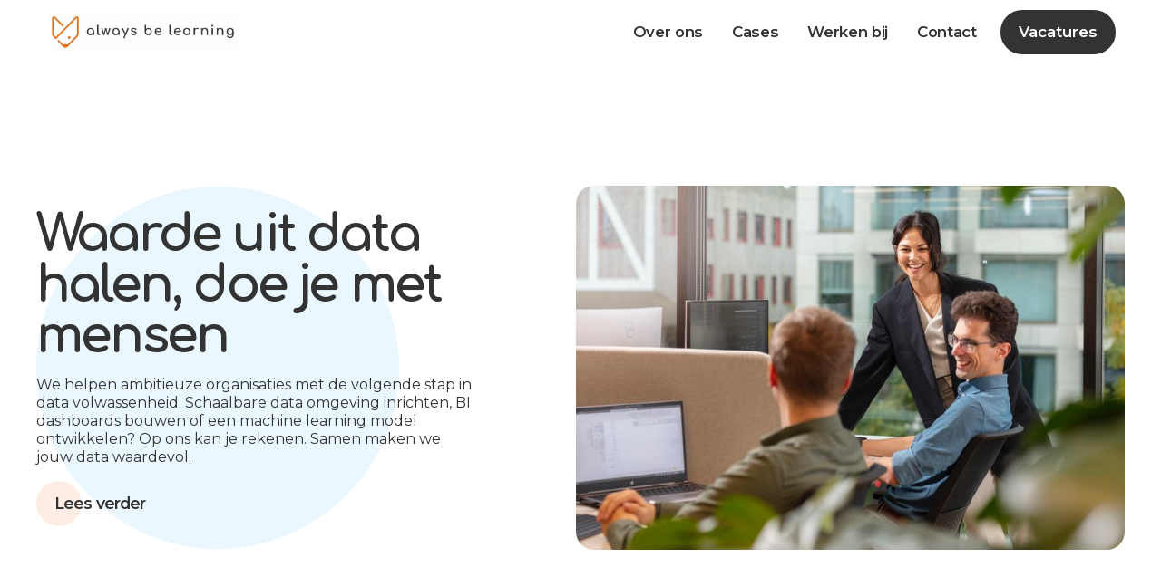

--- FILE ---
content_type: text/html; charset=utf-8
request_url: https://www.alwaysbelearning.nl/
body_size: 8675
content:
<!DOCTYPE html><!-- Last Published: Tue Jan 27 2026 19:31:06 GMT+0000 (Coordinated Universal Time) --><html data-wf-domain="www.alwaysbelearning.nl" data-wf-page="63bae71fa7b4d2af420da06c" data-wf-site="63bae71fa7b4d2235c0da06d" lang="nl"><head><meta charset="utf-8"/><title>Always be learning | Home</title><meta content="Always be learning helpt ambitieuze organisaties met de beste data specialisten." name="description"/><meta content="Always be learning | Home" property="og:title"/><meta content="Always be learning helpt ambitieuze organisaties met de beste data specialisten." property="og:description"/><meta content="Always be learning | Home" property="twitter:title"/><meta content="Always be learning helpt ambitieuze organisaties met de beste data specialisten." property="twitter:description"/><meta property="og:type" content="website"/><meta content="summary_large_image" name="twitter:card"/><meta content="width=device-width, initial-scale=1" name="viewport"/><meta content="dVk5LpoL6g4K5ZT5qeI2SXB-ItJPe7Ujn3XOLS6XESQ" name="google-site-verification"/><link href="https://cdn.prod.website-files.com/63bae71fa7b4d2235c0da06d/css/abl-v4.webflow.shared.c1cd34be9.css" rel="stylesheet" type="text/css" integrity="sha384-wc00vpCyleLshl/8EsVx6y5xPv6/Z2cHj+/gesotVNb55pEdbc4n5ZG/9V232f8w" crossorigin="anonymous"/><style>@media (min-width:992px) {html.w-mod-js:not(.w-mod-ix) [data-w-id="59d7f726-05b4-fa1c-0c09-0b9b49da18b6"] {-webkit-transform:translate3d(200%, 0, 0) scale3d(1, 1, 1) rotateX(0) rotateY(0) rotateZ(0) skew(0, 0);-moz-transform:translate3d(200%, 0, 0) scale3d(1, 1, 1) rotateX(0) rotateY(0) rotateZ(0) skew(0, 0);-ms-transform:translate3d(200%, 0, 0) scale3d(1, 1, 1) rotateX(0) rotateY(0) rotateZ(0) skew(0, 0);transform:translate3d(200%, 0, 0) scale3d(1, 1, 1) rotateX(0) rotateY(0) rotateZ(0) skew(0, 0);}html.w-mod-js:not(.w-mod-ix) [data-w-id="59d7f726-05b4-fa1c-0c09-0b9b49da18b8"] {-webkit-transform:translate3d(-200%, 0, 0) scale3d(1, 1, 1) rotateX(0) rotateY(0) rotateZ(0) skew(0, 0);-moz-transform:translate3d(-200%, 0, 0) scale3d(1, 1, 1) rotateX(0) rotateY(0) rotateZ(0) skew(0, 0);-ms-transform:translate3d(-200%, 0, 0) scale3d(1, 1, 1) rotateX(0) rotateY(0) rotateZ(0) skew(0, 0);transform:translate3d(-200%, 0, 0) scale3d(1, 1, 1) rotateX(0) rotateY(0) rotateZ(0) skew(0, 0);}html.w-mod-js:not(.w-mod-ix) [data-w-id="42488936-8c93-8a57-c37d-5277f027256a"] {color:rgb(23,26,34);}}</style><link href="https://fonts.googleapis.com" rel="preconnect"/><link href="https://fonts.gstatic.com" rel="preconnect" crossorigin="anonymous"/><script src="https://ajax.googleapis.com/ajax/libs/webfont/1.6.26/webfont.js" type="text/javascript"></script><script type="text/javascript">WebFont.load({  google: {    families: ["Montserrat:100,100italic,200,200italic,300,300italic,400,400italic,500,500italic,600,600italic,700,700italic,800,800italic,900,900italic","Lato:100,100italic,300,300italic,400,400italic,700,700italic,900,900italic","Bitter:400,700,400italic","Merriweather:300,300italic,400,400italic,700,700italic,900,900italic","Open Sans:300,300italic,400,400italic,600,600italic,700,700italic,800,800italic","Comfortaa:300,regular,500,600,700","Montserrat Alternates:100,100italic,200,200italic,300,300italic,regular,italic,500,500italic,600,600italic,700,700italic,800,800italic,900,900italic"]  }});</script><script type="text/javascript">!function(o,c){var n=c.documentElement,t=" w-mod-";n.className+=t+"js",("ontouchstart"in o||o.DocumentTouch&&c instanceof DocumentTouch)&&(n.className+=t+"touch")}(window,document);</script><link href="https://cdn.prod.website-files.com/63bae71fa7b4d2235c0da06d/63bae71fa7b4d246910da0da_Untitled%20design%20(18).png" rel="shortcut icon" type="image/x-icon"/><link href="https://cdn.prod.website-files.com/63bae71fa7b4d2235c0da06d/63bae71fa7b4d2e5940da0d5_Untitled%20(256%20%C3%97%20256px).png" rel="apple-touch-icon"/><script src="https://www.google.com/recaptcha/api.js" type="text/javascript"></script><!-- Google Tag Manager -->
<script>(function(w,d,s,l,i){w[l]=w[l]||[];w[l].push({'gtm.start':
new Date().getTime(),event:'gtm.js'});var f=d.getElementsByTagName(s)[0],
j=d.createElement(s),dl=l!='dataLayer'?'&l='+l:'';j.async=true;j.src=
'https://www.googletagmanager.com/gtm.js?id='+i+dl;f.parentNode.insertBefore(j,f);
})(window,document,'script','dataLayer','GTM-PW753T6');</script>
<!-- End Google Tag Manager -->
<style> 

/*Gradient text styling */
.header_h1-gradient {
	background-size:400%;
	animation: animate 30s linear infinite 
}
/* Gradient animation */
@keyframes animate {
	0% {
  	background-position: 0%;
  }
  100% {
  	background-position: 400%;
  }
}

</style>
</head><body><div class="w-embed w-iframe"><!-- Google Tag Manager (noscript) -->
<noscript><iframe src="https://www.googletagmanager.com/ns.html?id=GTM-PW753T6"
height="0" width="0" style="display:none;visibility:hidden"></iframe></noscript>
<!-- End Google Tag Manager (noscript) --></div><div data-collapse="medium" data-animation="over-right" data-duration="400" data-easing="ease-out-quart" data-easing2="ease-out-quart" data-w-id="658998ed-a005-22c0-2e2f-ce805f340ae8" role="banner" class="navbar w-nav"><div class="navigation"><div id="w-node-_658998ed-a005-22c0-2e2f-ce805f340aea-5f340ae8" class="nav-left"><a href="/" aria-current="page" class="brand w-nav-brand w--current"><img src="https://cdn.prod.website-files.com/63bae71fa7b4d2235c0da06d/63d2a342593111525e4fa505_ABL%20full%20logo%20gif.gif" width="207" alt="" class="logo nav"/></a></div><div id="w-node-_658998ed-a005-22c0-2e2f-ce805f340afc-5f340ae8" class="nav-right"><nav role="navigation" class="nav-menu w-nav-menu"><a href="/" aria-current="page" class="nav-link hidden-on-desktop w-inline-block w--current"><div class="nav-link">Home</div></a><a href="/over-ons" class="nav-link w-inline-block"><div class="nav-link">Over ons</div></a><a href="/cases" class="nav-link w-inline-block"><div class="nav-link">Cases</div></a><a href="/werken-bij" class="nav-link w-inline-block"><div class="nav-link">Werken bij</div></a><a href="/contact" class="nav-link w-inline-block"><div class="nav-link">Contact</div></a><div class="container-2 w-container"><img src="https://cdn.prod.website-files.com/63bae71fa7b4d2235c0da06d/63c53e7432910a398ad4dc55_ABL%20-%20transparant%20GIF.gif" loading="lazy" width="163" alt="" class="image-18"/></div></nav><a href="/werken-bij#vacatures" class="button hidden-mobile w-button">Vacatures</a><div class="menu-button w-clearfix w-nav-button"><div class="menu-icon"><div class="menu-icon-line-top"></div><div class="menu-icon-line-middle"></div><div class="menu-icon-line-bottom"></div></div></div></div></div></div><a href="#" class="button is-small w-button">Bekijk case</a><div class="sticky-notice-wrapper"><div class="dismissable-notice"><div class="dismissable-notice-text">Niet schrikken, Always be learning heeft een nieuwe look. We hopen dat je het wat vindt : )</div><div class="dismiss-notice-button"><a href="#" class="button is-icon w-inline-block"><div class="text-block-11">Check</div><div class="button-hover-element dark"></div></a></div></div></div><div class="page-wrapper home"><div class="global-styles w-embed"><style>

/* Make text look crisper and more legible in all browsers */
body {
  -webkit-font-smoothing: antialiased;
  -moz-osx-font-smoothing: grayscale;
  font-smoothing: antialiased;
  text-rendering: optimizeLegibility;
}

/* Focus state style for keyboard navigation for the focusable elements */
*[tabindex]:focus-visible,
  input[type="file"]:focus-visible {
   outline: 0.125rem solid #4d65ff;
   outline-offset: 0.125rem;
}

/* Get rid of top margin on first element in any rich text element */
.w-richtext > :not(div):first-child, .w-richtext > div:first-child > :first-child {
  margin-top: 0 !important;
}

/* Get rid of bottom margin on last element in any rich text element */
.w-richtext>:last-child, .w-richtext ol li:last-child, .w-richtext ul li:last-child {
	margin-bottom: 0 !important;
}

/* Prevent all click and hover interaction with an element */
.pointer-events-off {
	pointer-events: none;
}

/* Enables all click and hover interaction with an element */
.pointer-events-on {
  pointer-events: auto;
}

/* Create a class of .div-square which maintains a 1:1 dimension of a div */
.div-square::after {
	content: "";
	display: block;
	padding-bottom: 100%;
}

/* Make sure containers never lose their center alignment */
.container-medium,.container-small, .container-large {
	margin-right: auto !important;
  margin-left: auto !important;
}

/* 
Make the following elements inherit typography styles from the parent and not have hardcoded values. 
Important: You will not be able to style for example "All Links" in Designer with this CSS applied.
Uncomment this CSS to use it in the project. Leave this message for future hand-off.
*/
/*
a,
.w-input,
.w-select,
.w-tab-link,
.w-nav-link,
.w-dropdown-btn,
.w-dropdown-toggle,
.w-dropdown-link {
  color: inherit;
  text-decoration: inherit;
  font-size: inherit;
}
*/

/* Apply "..." after 3 lines of text */
.text-style-3lines {
	display: -webkit-box;
	overflow: hidden;
	-webkit-line-clamp: 3;
	-webkit-box-orient: vertical;
}

/* Apply "..." after 2 lines of text */
.text-style-2lines {
	display: -webkit-box;
	overflow: hidden;
	-webkit-line-clamp: 2;
	-webkit-box-orient: vertical;
}

/* Adds inline flex display */
.display-inlineflex {
  display: inline-flex;
}

/* These classes are never overwritten */
.hide {
  display: none !important;
}

@media screen and (max-width: 991px) {
    .hide, .hide-tablet {
        display: none !important;
    }
}
  @media screen and (max-width: 767px) {
    .hide-mobile-landscape{
      display: none !important;
    }
}
  @media screen and (max-width: 479px) {
    .hide-mobile{
      display: none !important;
    }
}
 
.margin-0 {
  margin: 0rem !important;
}
  
.padding-0 {
  padding: 0rem !important;
}

.spacing-clean {
padding: 0rem !important;
margin: 0rem !important;
}

.margin-top {
  margin-right: 0rem !important;
  margin-bottom: 0rem !important;
  margin-left: 0rem !important;
}

.padding-top {
  padding-right: 0rem !important;
  padding-bottom: 0rem !important;
  padding-left: 0rem !important;
}
  
.margin-right {
  margin-top: 0rem !important;
  margin-bottom: 0rem !important;
  margin-left: 0rem !important;
}

.padding-right {
  padding-top: 0rem !important;
  padding-bottom: 0rem !important;
  padding-left: 0rem !important;
}

.margin-bottom {
  margin-top: 0rem !important;
  margin-right: 0rem !important;
  margin-left: 0rem !important;
}

.padding-bottom {
  padding-top: 0rem !important;
  padding-right: 0rem !important;
  padding-left: 0rem !important;
}

.margin-left {
  margin-top: 0rem !important;
  margin-right: 0rem !important;
  margin-bottom: 0rem !important;
}
  
.padding-left {
  padding-top: 0rem !important;
  padding-right: 0rem !important;
  padding-bottom: 0rem !important;
}
  
.margin-horizontal {
  margin-top: 0rem !important;
  margin-bottom: 0rem !important;
}

.padding-horizontal {
  padding-top: 0rem !important;
  padding-bottom: 0rem !important;
}

.margin-vertical {
  margin-right: 0rem !important;
  margin-left: 0rem !important;
}
  
.padding-vertical {
  padding-right: 0rem !important;
  padding-left: 0rem !important;
}

</style></div><div class="section-home"><main class="main-wrapper"><header class="section_header"><div class="padding-global"><div class="container-large"><div class="padding-section-large hero vacatures"><div class="w-layout-grid header_component"><div id="w-node-aece9011-754b-0078-dcc3-610d7736b4c8-420da06c" class="header_content"><div class="margin-bottom margin-medium"><h1 class="heading-style-h1"><strong>Waarde uit data halen, doe je met mensen</strong></h1></div><div class="margin-bottom margin-medium"><p class="paragraph-medium">We helpen ambitieuze organisaties met de volgende stap in data volwassenheid. Schaalbare data omgeving inrichten, BI dashboards bouwen of een machine learning model ontwikkelen? Op ons kan je rekenen. Samen maken we jouw data waardevol.</p></div><a href="#klanten" data-w-id="2935f740-6e14-5b56-09cd-010a509e3070" class="button-10 medium w-inline-block"><div class="circle-color-b10"></div><div class="text-button-b10">Lees verder</div></a></div><img src="https://cdn.prod.website-files.com/63bae71fa7b4d2235c0da06d/63e3fa85febe0a4545644792_Always%20be%20learning%20-%20Interim%20data%20specialisten%20-%20Home%20-%20In%20gesprek%20met%20je%20team.jpeg" loading="lazy" width="645" id="w-node-aece9011-754b-0078-dcc3-610d7736b4d4-420da06c" alt="" srcset="https://cdn.prod.website-files.com/63bae71fa7b4d2235c0da06d/63e3fa85febe0a4545644792_Always%20be%20learning%20-%20Interim%20data%20specialisten%20-%20Home%20-%20In%20gesprek%20met%20je%20team-p-500.jpeg 500w, https://cdn.prod.website-files.com/63bae71fa7b4d2235c0da06d/63e3fa85febe0a4545644792_Always%20be%20learning%20-%20Interim%20data%20specialisten%20-%20Home%20-%20In%20gesprek%20met%20je%20team-p-800.jpeg 800w, https://cdn.prod.website-files.com/63bae71fa7b4d2235c0da06d/63e3fa85febe0a4545644792_Always%20be%20learning%20-%20Interim%20data%20specialisten%20-%20Home%20-%20In%20gesprek%20met%20je%20team-p-1080.jpeg 1080w, https://cdn.prod.website-files.com/63bae71fa7b4d2235c0da06d/63e3fa85febe0a4545644792_Always%20be%20learning%20-%20Interim%20data%20specialisten%20-%20Home%20-%20In%20gesprek%20met%20je%20team-p-1600.jpeg 1600w, https://cdn.prod.website-files.com/63bae71fa7b4d2235c0da06d/63e3fa85febe0a4545644792_Always%20be%20learning%20-%20Interim%20data%20specialisten%20-%20Home%20-%20In%20gesprek%20met%20je%20team-p-2000.jpeg 2000w, https://cdn.prod.website-files.com/63bae71fa7b4d2235c0da06d/63e3fa85febe0a4545644792_Always%20be%20learning%20-%20Interim%20data%20specialisten%20-%20Home%20-%20In%20gesprek%20met%20je%20team.jpeg 2500w" sizes="(max-width: 767px) 100vw, 645px" class="image"/></div><div data-w-id="aece9011-754b-0078-dcc3-610d7736b4d5" class="testimonials-circle _4"></div></div></div></div></header></main></div><div id="klanten" class="main-wrapper padding-section-medium cases"><div class="open-slider-wrapper"><div class="w-layout-grid section"><div id="w-node-_59d7f726-05b4-fa1c-0c09-0b9b49da1885-420da06c" class="content center"><div class="margin-bottom"><h2 class="heading-style-h2 text-align-center">Aan het woord</h2></div></div><div data-delay="4000" data-animation="slide" class="slider-standard w-slider" data-autoplay="false" data-easing="ease-in-out-quad" data-hide-arrows="true" data-disable-swipe="false" data-autoplay-limit="0" data-nav-spacing="3" data-duration="500" data-infinite="true"><div class="mask-visible w-slider-mask"><div class="slide-animated-box w-slide"><div class="w-dyn-list"><div role="list" class="w-dyn-items"><div role="listitem" class="collection-item w-dyn-item"><a href="/cases/countus-van-externe-afhankelijkheid-naar-inhouse-datateam" class="cms-link w-inline-block"><img src="https://cdn.prod.website-files.com/63bae71fa7b4d2691e0da06f/696697222f5e20275b2a0f64_countus-assen%20(2).webp" alt="Van externe afhankelijkheid naar eigen datacapaciteit bij Countus " sizes="100vw" srcset="https://cdn.prod.website-files.com/63bae71fa7b4d2691e0da06f/696697222f5e20275b2a0f64_countus-assen%20(2)-p-500.webp 500w, https://cdn.prod.website-files.com/63bae71fa7b4d2691e0da06f/696697222f5e20275b2a0f64_countus-assen%20(2)-p-800.webp 800w, https://cdn.prod.website-files.com/63bae71fa7b4d2691e0da06f/696697222f5e20275b2a0f64_countus-assen%20(2)-p-1080.webp 1080w, https://cdn.prod.website-files.com/63bae71fa7b4d2691e0da06f/696697222f5e20275b2a0f64_countus-assen%20(2)-p-1600.webp 1600w, https://cdn.prod.website-files.com/63bae71fa7b4d2691e0da06f/696697222f5e20275b2a0f64_countus-assen%20(2).webp 2000w" class="image-4 home"/><div class="card"><h3 class="heading-style-h4">Van externe afhankelijkheid naar eigen datacapaciteit bij Countus </h3><div class="small-text post-summary">Verspreide data, versnipperd inzicht - tot we dit oplosten met een in-house data team</div><div class="button is-small margin-top"><div>Lees verder</div></div></div></a></div></div></div></div><div class="slide-animated-box w-slide"><div class="w-dyn-list"><div role="list" class="w-dyn-items"><div role="listitem" class="collection-item w-dyn-item"><a href="/cases/van-veldverhalen-naar-impactdata" class="cms-link w-inline-block"><img src="https://cdn.prod.website-files.com/63bae71fa7b4d2691e0da06f/6941b0b79a0502ee53dc57cd_RS18200_P1036697%202_scr.jpg" alt="Hoe Rewilding Europe met Microsoft Fabric een fundament legde voor meetbare impact" sizes="100vw" srcset="https://cdn.prod.website-files.com/63bae71fa7b4d2691e0da06f/6941b0b79a0502ee53dc57cd_RS18200_P1036697%202_scr-p-500.jpg 500w, https://cdn.prod.website-files.com/63bae71fa7b4d2691e0da06f/6941b0b79a0502ee53dc57cd_RS18200_P1036697%202_scr-p-800.jpg 800w, https://cdn.prod.website-files.com/63bae71fa7b4d2691e0da06f/6941b0b79a0502ee53dc57cd_RS18200_P1036697%202_scr-p-1080.jpg 1080w, https://cdn.prod.website-files.com/63bae71fa7b4d2691e0da06f/6941b0b79a0502ee53dc57cd_RS18200_P1036697%202_scr-p-1600.jpg 1600w, https://cdn.prod.website-files.com/63bae71fa7b4d2691e0da06f/6941b0b79a0502ee53dc57cd_RS18200_P1036697%202_scr.jpg 2000w" class="image-4 home"/><div class="card"><h4 class="heading-style-h4">Van veldverhalen naar impactdata</h4><div class="small-text post-summary">Hoe Rewilding Europe met Microsoft Fabric een fundament legde voor meetbare impact</div><div><div class="button is-small margin-top"><div>Lees verder</div></div></div></div></a></div></div></div></div><div class="slide-animated-box w-slide"><div class="w-dyn-list"><div role="list" class="w-dyn-items"><div role="listitem" class="collection-item w-dyn-item"><a href="/cases/optimaliseren-datakwaliteit-gegevensbeheer" class="cms-link w-inline-block"><img src="https://cdn.prod.website-files.com/63bae71fa7b4d2691e0da06f/694bdd7c43c5d214e7c16bd3_Always_be_learning_case_UWV.jpeg" alt="" sizes="100vw" srcset="https://cdn.prod.website-files.com/63bae71fa7b4d2691e0da06f/694bdd7c43c5d214e7c16bd3_Always_be_learning_case_UWV-p-500.jpeg 500w, https://cdn.prod.website-files.com/63bae71fa7b4d2691e0da06f/694bdd7c43c5d214e7c16bd3_Always_be_learning_case_UWV-p-800.jpeg 800w, https://cdn.prod.website-files.com/63bae71fa7b4d2691e0da06f/694bdd7c43c5d214e7c16bd3_Always_be_learning_case_UWV-p-1080.jpeg 1080w, https://cdn.prod.website-files.com/63bae71fa7b4d2691e0da06f/694bdd7c43c5d214e7c16bd3_Always_be_learning_case_UWV.jpeg 1440w" class="image-4 home"/><div class="card"><h4 class="heading-style-h4">Optimaliseren van datakwaliteit en gegevensbeheer</h4><div class="small-text post-summary">UWV legt het fundament voor betrouwbare uitkeringsdata</div><div class="button is-small margin-top"><div>Lees verder</div></div></div></a></div></div></div></div><div class="slide-animated-box w-slide"><div class="w-dyn-list"><div role="list" class="w-dyn-items"><div role="listitem" class="collection-item w-dyn-item"><a href="/cases/datagedreven-werken-optimaliseren-in-de-ouderenzorg" class="cms-link w-inline-block"><img src="https://cdn.prod.website-files.com/63bae71fa7b4d2691e0da06f/694bb14c6becec72905e8504_Always%20be%20learning_Case_Pieter%20van%20Foreest_.png" alt="" sizes="100vw" srcset="https://cdn.prod.website-files.com/63bae71fa7b4d2691e0da06f/694bb14c6becec72905e8504_Always%20be%20learning_Case_Pieter%20van%20Foreest_-p-500.png 500w, https://cdn.prod.website-files.com/63bae71fa7b4d2691e0da06f/694bb14c6becec72905e8504_Always%20be%20learning_Case_Pieter%20van%20Foreest_.png 725w" class="image-4 home"/><div class="card"><h4 class="heading-style-h4">Datagedreven werken optimaliseren in de ouderenzorg</h4><div class="small-text post-summary">Van versnipperde zorgdata naar heldere stuurinformatie bij Pieter van Foreest</div><div class="button is-small margin-top"><div>Lees verder</div></div></div></a></div></div></div></div></div><div data-w-id="59d7f726-05b4-fa1c-0c09-0b9b49da18b4" class="arrows-bottom w-slider-arrow-left"><img src="https://cdn.prod.website-files.com/63bae71fa7b4d2235c0da06d/63bae71fa7b4d2f2660da0c0_arrow-left-black.svg" loading="lazy" width="16" alt="back" class="button-label-visible"/><img src="https://cdn.prod.website-files.com/63bae71fa7b4d2235c0da06d/63bae71fa7b4d2f2660da0c0_arrow-left-black.svg" loading="lazy" width="16" data-w-id="59d7f726-05b4-fa1c-0c09-0b9b49da18b6" alt="back" class="button-label-hidden"/></div><div data-w-id="59d7f726-05b4-fa1c-0c09-0b9b49da18b7" class="arrows-bottom w-slider-arrow-right"><img src="https://cdn.prod.website-files.com/63bae71fa7b4d2235c0da06d/63bae71fa7b4d228a10da0a5_arrow-right-black.svg" loading="lazy" width="16" data-w-id="59d7f726-05b4-fa1c-0c09-0b9b49da18b8" alt="forward" class="button-label-hidden"/><img src="https://cdn.prod.website-files.com/63bae71fa7b4d2235c0da06d/63bae71fa7b4d252010da0f8_arrow-right.svg" loading="lazy" width="16" alt="" class="button-label-visible"/></div><div class="slide-nav-absolute w-slider-nav w-slider-nav-invert w-round"></div></div></div></div><div data-w-id="674ddc7f-4f42-38d3-d9d9-8eb95a362433" style="opacity:0" class="temp01_logo_wrap"><div class="temp01_logo"><img src="https://cdn.prod.website-files.com/63bae71fa7b4d2235c0da06d/63bae71fa7b4d281030da0a6_Tomtom-logo.jpg" alt="" class="temp01_logo_image"/></div><div class="temp01_logo"><img src="https://cdn.prod.website-files.com/63bae71fa7b4d2235c0da06d/63bae71fa7b4d2c9810da0a9_Volksbank-logo.jpg" alt="" class="temp01_logo_image"/></div><div class="temp01_logo"><img src="https://cdn.prod.website-files.com/63bae71fa7b4d2235c0da06d/63bae71fa7b4d24ff80da0bc_Nestle-logo.jpg" width="70" alt="" class="temp01_logo_image"/></div><div class="temp01_logo"><img src="https://cdn.prod.website-files.com/63bae71fa7b4d2235c0da06d/63bae71fa7b4d2e2fb0da0ad_VodafoneZiggo-logo.jpg" alt="" class="temp01_logo_image"/></div><div class="temp01_logo"><img src="https://cdn.prod.website-files.com/63bae71fa7b4d2235c0da06d/63bae71fa7b4d29daa0da0aa_WeTransfer-Logo-150x70.jpg" alt="" class="temp01_logo_image"/></div></div></div><main class="main-wrapper"><div data-w-id="bf98b25b-c7b1-fb03-6769-7761c78caacd" class="testimonials-circle _3"></div><header class="section_header"><div class="padding-global"><div class="container-large"><div class="padding-section-large"><div class="w-layout-grid header_component reversed"><img src="https://cdn.prod.website-files.com/63bae71fa7b4d2235c0da06d/63bae71fa7b4d2f5720da0cd_20221020%20Always%20be%20learning-1011.jpg" loading="lazy" width="645" id="w-node-bf98b25b-c7b1-fb03-6769-7761c78caad3-420da06c" alt="" srcset="https://cdn.prod.website-files.com/63bae71fa7b4d2235c0da06d/63bae71fa7b4d2f5720da0cd_20221020%2520Always%2520be%2520learning-1011-p-500.jpg 500w, https://cdn.prod.website-files.com/63bae71fa7b4d2235c0da06d/63bae71fa7b4d2f5720da0cd_20221020%2520Always%2520be%2520learning-1011-p-800.jpg 800w, https://cdn.prod.website-files.com/63bae71fa7b4d2235c0da06d/63bae71fa7b4d2f5720da0cd_20221020%2520Always%2520be%2520learning-1011-p-1080.jpg 1080w, https://cdn.prod.website-files.com/63bae71fa7b4d2235c0da06d/63bae71fa7b4d2f5720da0cd_20221020%2520Always%2520be%2520learning-1011-p-1600.jpg 1600w, https://cdn.prod.website-files.com/63bae71fa7b4d2235c0da06d/63bae71fa7b4d2f5720da0cd_20221020%2520Always%2520be%2520learning-1011-p-2000.jpg 2000w, https://cdn.prod.website-files.com/63bae71fa7b4d2235c0da06d/63bae71fa7b4d2f5720da0cd_20221020%20Always%20be%20learning-1011.jpg 2500w" sizes="(max-width: 767px) 100vw, 645px" class="image"/><div id="w-node-bf98b25b-c7b1-fb03-6769-7761c78caad4-420da06c" class="header_content"><div class="header_content"><div class="margin-bottom margin-medium"><h2 class="heading-style-h2"><strong class="heading-style-h2">Data specialisten met oog voor elkaar<br/></strong></h2></div><div class="margin-bottom margin-medium"><p class="paragraph-medium">Always be learning bestaat uit mensen met ambitie. Harde werkers met kennis van zaken. Maar zonder elkaar uit het oog te verliezen en met plezier in het werk. Want we zijn dan wel gek op data, onze collega&#x27;s vinden we nog veel leuker. <br/></p></div></div><a href="/over-ons#expertise" data-w-id="1a558214-ce55-ddc7-affe-9dd990ce4ff4" class="button-10 medium w-inline-block"><div class="circle-color-b10"></div><div class="text-button-b10">Onze expertise</div></a></div></div></div></div></div></header></main><main class="main-wrapper"><header class="section_header"><div class="padding-global"><div class="container-large"><div class="padding-section-large"><div class="w-layout-grid header_component"><div id="w-node-fc8cebb0-06c1-e955-fb5c-ddf2adad50b7-420da06c" class="header_content"><div class="margin-bottom margin-medium"><h2 class="heading-style-h2"><strong class="heading-style-h2">Persoonlijk. Leerzaam. Afwisselend.</strong></h2></div><div class="margin-bottom margin-medium"><p class="paragraph-medium">Groei en plezier staan bij ons centraal. Hoe we daarvoor zorgen? Met aandacht voor elkaar en uitdagende data projecten. Maar uiteraard draait niet alles om werk en een cv opbouwen. Feestjes en leuke trips zijn natuurlijk ook inbegrepen!<br/></p></div><a data-w-id="fc8cebb0-06c1-e955-fb5c-ddf2adad50bf" href="/over-ons" class="button-10 small w-inline-block"><div class="circle-color-b10"></div><div class="text-button-b10">Meer over Always be learning</div></a></div><img src="https://cdn.prod.website-files.com/63bae71fa7b4d2235c0da06d/63e3edf1cdd13840d06ced55_2%2020221020%20Always%20be%20learning-817.jpg" loading="lazy" width="645" id="w-node-fc8cebb0-06c1-e955-fb5c-ddf2adad50b6-420da06c" alt="" srcset="https://cdn.prod.website-files.com/63bae71fa7b4d2235c0da06d/63e3edf1cdd13840d06ced55_2%2020221020%20Always%20be%20learning-817-p-500.jpg 500w, https://cdn.prod.website-files.com/63bae71fa7b4d2235c0da06d/63e3edf1cdd13840d06ced55_2%2020221020%20Always%20be%20learning-817-p-800.jpg 800w, https://cdn.prod.website-files.com/63bae71fa7b4d2235c0da06d/63e3edf1cdd13840d06ced55_2%2020221020%20Always%20be%20learning-817-p-1080.jpg 1080w, https://cdn.prod.website-files.com/63bae71fa7b4d2235c0da06d/63e3edf1cdd13840d06ced55_2%2020221020%20Always%20be%20learning-817-p-1600.jpg 1600w, https://cdn.prod.website-files.com/63bae71fa7b4d2235c0da06d/63e3edf1cdd13840d06ced55_2%2020221020%20Always%20be%20learning-817-p-2000.jpg 2000w, https://cdn.prod.website-files.com/63bae71fa7b4d2235c0da06d/63e3edf1cdd13840d06ced55_2%2020221020%20Always%20be%20learning-817.jpg 2500w" sizes="(max-width: 767px) 100vw, 645px" class="image"/></div></div></div></div></header></main><main class="main-wrapper"><div data-w-id="a47e610e-7627-f5d5-3d0d-02b9b4683300" class="testimonials-circle _3"></div><header class="section_header"><div class="padding-global"><div class="container-large"><div class="padding-section-large"><div class="w-layout-grid header_component reversed"><img src="https://cdn.prod.website-files.com/63bae71fa7b4d2235c0da06d/63e3fea8e75673048cd88213_Always%20be%20learning%20-%20Interim%20data%20specialisten%20-%20Home%20-%20Op%20skivakantie.jpeg" loading="lazy" width="482" id="w-node-f8f3101d-8962-8483-2797-6ccbd51b6209-420da06c" alt="" srcset="https://cdn.prod.website-files.com/63bae71fa7b4d2235c0da06d/63e3fea8e75673048cd88213_Always%20be%20learning%20-%20Interim%20data%20specialisten%20-%20Home%20-%20Op%20skivakantie-p-500.jpeg 500w, https://cdn.prod.website-files.com/63bae71fa7b4d2235c0da06d/63e3fea8e75673048cd88213_Always%20be%20learning%20-%20Interim%20data%20specialisten%20-%20Home%20-%20Op%20skivakantie-p-800.jpeg 800w, https://cdn.prod.website-files.com/63bae71fa7b4d2235c0da06d/63e3fea8e75673048cd88213_Always%20be%20learning%20-%20Interim%20data%20specialisten%20-%20Home%20-%20Op%20skivakantie-p-1080.jpeg 1080w, https://cdn.prod.website-files.com/63bae71fa7b4d2235c0da06d/63e3fea8e75673048cd88213_Always%20be%20learning%20-%20Interim%20data%20specialisten%20-%20Home%20-%20Op%20skivakantie-p-1600.jpeg 1600w, https://cdn.prod.website-files.com/63bae71fa7b4d2235c0da06d/63e3fea8e75673048cd88213_Always%20be%20learning%20-%20Interim%20data%20specialisten%20-%20Home%20-%20Op%20skivakantie-p-2000.jpeg 2000w, https://cdn.prod.website-files.com/63bae71fa7b4d2235c0da06d/63e3fea8e75673048cd88213_Always%20be%20learning%20-%20Interim%20data%20specialisten%20-%20Home%20-%20Op%20skivakantie-p-2600.jpeg 2600w, https://cdn.prod.website-files.com/63bae71fa7b4d2235c0da06d/63e3fea8e75673048cd88213_Always%20be%20learning%20-%20Interim%20data%20specialisten%20-%20Home%20-%20Op%20skivakantie.jpeg 2915w" sizes="(max-width: 767px) 100vw, 482px" class="image"/><div id="w-node-_42488936-8c93-8a57-c37d-5277f0272557-420da06c" class="header_content"><div class="margin-bottom margin-medium"><h2 class="heading-style-h2"><strong class="heading-style-h2">Werken bij</strong></h2></div><div class="margin-bottom margin-medium"><p class="paragraph-medium">Spring je graag in het diepe en ben je klaar voor een nieuwe uitdaging? Kom er bij in ons gezellige team!<br/></p></div><div class="margin-bottom margin-medium"><div class="w-layout-grid media-grid"><div id="w-node-_42488936-8c93-8a57-c37d-5277f0272562-420da06c" class="div-block"><div class="w-dyn-list"><div role="list" class="w-dyn-items"><div role="listitem" class="w-dyn-item"><ul role="list" class="left"><li class="list-item"><a href="/vacatures/marketing-content-stage-ai-socials-events" data-w-id="42488936-8c93-8a57-c37d-5277f0272568" class="link-with-icon w-inline-block"><div class="link-overflow"><div data-w-id="42488936-8c93-8a57-c37d-5277f027256a" class="color-headline">Marketing &amp; Content stage (AI-tools, socials, events)</div></div><img src="https://cdn.prod.website-files.com/63bae71fa7b4d2235c0da06d/63bae71fa7b4d243e40da0a4_arrow-right_orange.svg" loading="lazy" width="23" alt="arrow icon" class="image-16"/></a></li></ul></div><div role="listitem" class="w-dyn-item"><ul role="list" class="left"><li class="list-item"><a href="/vacatures/data-consultant" data-w-id="42488936-8c93-8a57-c37d-5277f0272568" class="link-with-icon w-inline-block"><div class="link-overflow"><div data-w-id="42488936-8c93-8a57-c37d-5277f027256a" class="color-headline">Data consultant</div></div><img src="https://cdn.prod.website-files.com/63bae71fa7b4d2235c0da06d/63bae71fa7b4d243e40da0a4_arrow-right_orange.svg" loading="lazy" width="23" alt="arrow icon" class="image-16"/></a></li></ul></div><div role="listitem" class="w-dyn-item"><ul role="list" class="left"><li class="list-item"><a href="/vacatures/back-end-software-engineer" data-w-id="42488936-8c93-8a57-c37d-5277f0272568" class="link-with-icon w-inline-block"><div class="link-overflow"><div data-w-id="42488936-8c93-8a57-c37d-5277f027256a" class="color-headline">Data Back-end Software Engineer</div></div><img src="https://cdn.prod.website-files.com/63bae71fa7b4d2235c0da06d/63bae71fa7b4d243e40da0a4_arrow-right_orange.svg" loading="lazy" width="23" alt="arrow icon" class="image-16"/></a></li></ul></div><div role="listitem" class="w-dyn-item"><ul role="list" class="left"><li class="list-item"><a href="/vacatures/data-engineer" data-w-id="42488936-8c93-8a57-c37d-5277f0272568" class="link-with-icon w-inline-block"><div class="link-overflow"><div data-w-id="42488936-8c93-8a57-c37d-5277f027256a" class="color-headline">Data Engineer</div></div><img src="https://cdn.prod.website-files.com/63bae71fa7b4d2235c0da06d/63bae71fa7b4d243e40da0a4_arrow-right_orange.svg" loading="lazy" width="23" alt="arrow icon" class="image-16"/></a></li></ul></div><div role="listitem" class="w-dyn-item"><ul role="list" class="left"><li class="list-item"><a href="/vacatures/bi-engineer" data-w-id="42488936-8c93-8a57-c37d-5277f0272568" class="link-with-icon w-inline-block"><div class="link-overflow"><div data-w-id="42488936-8c93-8a57-c37d-5277f027256a" class="color-headline">BI Engineer</div></div><img src="https://cdn.prod.website-files.com/63bae71fa7b4d2235c0da06d/63bae71fa7b4d243e40da0a4_arrow-right_orange.svg" loading="lazy" width="23" alt="arrow icon" class="image-16"/></a></li></ul></div></div></div></div></div></div><a data-w-id="42488936-8c93-8a57-c37d-5277f027256f" href="/werken-bij#vacatures" class="button-10 w-inline-block"><div class="circle-color-b10"></div><div class="text-button-b10">Alle vacatures</div></a></div></div></div></div></div></header></main><div class="main-wrapper"><div class="wrapper cta"><div class="testimonials"><div class="cta-text text-align-center">Benieuwd wat we samen kunnen doen?<br/>We maken graag kennis met je.<br/>‍</div><a href="/contact" class="button _1rem w-button">Neem contact op</a></div></div></div><div class="main-wrapper"><div class="footer-dark"></div><div class="f01"><div class="f01_container"><div class="f01_top_wrap"><a href="/" aria-current="page" class="f01_logo w-nav-brand w--current"><img src="https://cdn.prod.website-files.com/63bae71fa7b4d2235c0da06d/63d2a342593111525e4fa505_ABL%20full%20logo%20gif.gif" width="929" alt="logo" class="f01_logo_image"/></a></div><div class="f01_columns w-row"><div class="f01_column w-col w-col-2"><div class="f01_title nav-link-big"><a href="/" aria-current="page" class="nav-link-big w--current">Always be learning</a></div><a href="/#expertises" class="f01_link">Expertises</a><a href="/werken-bij#vacatures" class="f01_link">Kom bij ons werken</a></div><div class="f01_column w-col w-col-2"><div class="f01_title nav-link-big"><a href="/over-ons" class="nav-link-big">Over ons</a></div><a href="/over-ons#over-ons" class="f01_link">Maak kennis</a><a href="/over-ons#makerstreet" class="f01_link">Makerstreet netwerk</a></div><div class="f01_column w-col w-col-2"><div class="f01_title nav-link-big"><a href="/cases" class="nav-link-big">Werken bij</a></div><a href="/werken-bij" class="f01_link">Onze vacatures</a><a href="/cases" class="f01_link">Aan het woord</a></div><div class="f01_column w-col w-col-2"><div class="f01_title nav-link-big"><a href="/over-ons" class="nav-link-big">Legal</a></div><a href="/privacy-statement" class="f01_link">Privacy Policy</a><a href="/privacy-statement" class="f01_link">Cookies</a></div><div class="f01_column w-col w-col-4"><div class="f01_title nav-link-big"><a href="/contact" class="nav-link-big">Contact</a></div><div class="f01_social_wrap"><a href="tel:+31207640945​" class="w-inline-block"><div class="f01_social_circle"><img src="https://cdn.prod.website-files.com/63bae71fa7b4d2235c0da06d/63bae71fa7b4d2fab70da0e8_phone-white.svg" alt="" class="f01_social_icon"/></div></a><a href="mailto:contact@alwaysbelearning.nl?subject=Website%20contact" class="w-inline-block"><div class="f01_social_circle_c"><img src="https://cdn.prod.website-files.com/63bae71fa7b4d2235c0da06d/63bae71fa7b4d265630da0e5_email-white.svg" alt="" class="f01_social_icon"/></div></a><a href="https://www.linkedin.com/company/alwaysbelearning/" target="_blank" class="w-inline-block"><div class="f01_social_circle"><img src="https://cdn.prod.website-files.com/63bae71fa7b4d2235c0da06d/63bae71fa7b4d29a100da0f4_linkedin%20(6).png" alt="" class="f01_social_icon"/></div></a><a href="https://instagram.com/abl.alwaysbelearning" target="_blank" class="w-inline-block"><div class="f01_social_circle_c"><img src="https://cdn.prod.website-files.com/63bae71fa7b4d2235c0da06d/63bae71fa7b4d209130da0f5_instagram%20(5).png" alt="" class="f01_social_icon"/></div></a></div></div></div></div></div></div></div><script src="https://d3e54v103j8qbb.cloudfront.net/js/jquery-3.5.1.min.dc5e7f18c8.js?site=63bae71fa7b4d2235c0da06d" type="text/javascript" integrity="sha256-9/aliU8dGd2tb6OSsuzixeV4y/faTqgFtohetphbbj0=" crossorigin="anonymous"></script><script src="https://cdn.prod.website-files.com/63bae71fa7b4d2235c0da06d/js/webflow.schunk.36b8fb49256177c8.js" type="text/javascript" integrity="sha384-4abIlA5/v7XaW1HMXKBgnUuhnjBYJ/Z9C1OSg4OhmVw9O3QeHJ/qJqFBERCDPv7G" crossorigin="anonymous"></script><script src="https://cdn.prod.website-files.com/63bae71fa7b4d2235c0da06d/js/webflow.schunk.09b81e06eda5ec7f.js" type="text/javascript" integrity="sha384-3tjpxjhTOqemCZVvs6+XuK5i26hMFURx5259IHpykMFD1hGRzF0A9Dt6yP6o7Jmd" crossorigin="anonymous"></script><script src="https://cdn.prod.website-files.com/63bae71fa7b4d2235c0da06d/js/webflow.schunk.61b534daaaeddbc7.js" type="text/javascript" integrity="sha384-zJCHv7ItWTNHbMmm2epSn5+4tX0nIPKUmNfcwwpQKCcPP5HC9rjwYp8giICW6yEw" crossorigin="anonymous"></script><script src="https://cdn.prod.website-files.com/63bae71fa7b4d2235c0da06d/js/webflow.7e27afed.5de9e1fa66d017d3.js" type="text/javascript" integrity="sha384-CkzBqvuLdHM/1SADkzd+XUqdd8YxOaD25o1uy+detzxVOn2WkBMP7IW9/AjcdVxX" crossorigin="anonymous"></script></body></html>

--- FILE ---
content_type: text/css
request_url: https://cdn.prod.website-files.com/63bae71fa7b4d2235c0da06d/css/abl-v4.webflow.shared.c1cd34be9.css
body_size: 29863
content:
html {
  -webkit-text-size-adjust: 100%;
  -ms-text-size-adjust: 100%;
  font-family: sans-serif;
}

body {
  margin: 0;
}

article, aside, details, figcaption, figure, footer, header, hgroup, main, menu, nav, section, summary {
  display: block;
}

audio, canvas, progress, video {
  vertical-align: baseline;
  display: inline-block;
}

audio:not([controls]) {
  height: 0;
  display: none;
}

[hidden], template {
  display: none;
}

a {
  background-color: #0000;
}

a:active, a:hover {
  outline: 0;
}

abbr[title] {
  border-bottom: 1px dotted;
}

b, strong {
  font-weight: bold;
}

dfn {
  font-style: italic;
}

h1 {
  margin: .67em 0;
  font-size: 2em;
}

mark {
  color: #000;
  background: #ff0;
}

small {
  font-size: 80%;
}

sub, sup {
  vertical-align: baseline;
  font-size: 75%;
  line-height: 0;
  position: relative;
}

sup {
  top: -.5em;
}

sub {
  bottom: -.25em;
}

img {
  border: 0;
}

svg:not(:root) {
  overflow: hidden;
}

hr {
  box-sizing: content-box;
  height: 0;
}

pre {
  overflow: auto;
}

code, kbd, pre, samp {
  font-family: monospace;
  font-size: 1em;
}

button, input, optgroup, select, textarea {
  color: inherit;
  font: inherit;
  margin: 0;
}

button {
  overflow: visible;
}

button, select {
  text-transform: none;
}

button, html input[type="button"], input[type="reset"] {
  -webkit-appearance: button;
  cursor: pointer;
}

button[disabled], html input[disabled] {
  cursor: default;
}

button::-moz-focus-inner, input::-moz-focus-inner {
  border: 0;
  padding: 0;
}

input {
  line-height: normal;
}

input[type="checkbox"], input[type="radio"] {
  box-sizing: border-box;
  padding: 0;
}

input[type="number"]::-webkit-inner-spin-button, input[type="number"]::-webkit-outer-spin-button {
  height: auto;
}

input[type="search"] {
  -webkit-appearance: none;
}

input[type="search"]::-webkit-search-cancel-button, input[type="search"]::-webkit-search-decoration {
  -webkit-appearance: none;
}

legend {
  border: 0;
  padding: 0;
}

textarea {
  overflow: auto;
}

optgroup {
  font-weight: bold;
}

table {
  border-collapse: collapse;
  border-spacing: 0;
}

td, th {
  padding: 0;
}

@font-face {
  font-family: webflow-icons;
  src: url("[data-uri]") format("truetype");
  font-weight: normal;
  font-style: normal;
}

[class^="w-icon-"], [class*=" w-icon-"] {
  speak: none;
  font-variant: normal;
  text-transform: none;
  -webkit-font-smoothing: antialiased;
  -moz-osx-font-smoothing: grayscale;
  font-style: normal;
  font-weight: normal;
  line-height: 1;
  font-family: webflow-icons !important;
}

.w-icon-slider-right:before {
  content: "";
}

.w-icon-slider-left:before {
  content: "";
}

.w-icon-nav-menu:before {
  content: "";
}

.w-icon-arrow-down:before, .w-icon-dropdown-toggle:before {
  content: "";
}

.w-icon-file-upload-remove:before {
  content: "";
}

.w-icon-file-upload-icon:before {
  content: "";
}

* {
  box-sizing: border-box;
}

html {
  height: 100%;
}

body {
  color: #333;
  background-color: #fff;
  min-height: 100%;
  margin: 0;
  font-family: Arial, sans-serif;
  font-size: 14px;
  line-height: 20px;
}

img {
  vertical-align: middle;
  max-width: 100%;
  display: inline-block;
}

html.w-mod-touch * {
  background-attachment: scroll !important;
}

.w-block {
  display: block;
}

.w-inline-block {
  max-width: 100%;
  display: inline-block;
}

.w-clearfix:before, .w-clearfix:after {
  content: " ";
  grid-area: 1 / 1 / 2 / 2;
  display: table;
}

.w-clearfix:after {
  clear: both;
}

.w-hidden {
  display: none;
}

.w-button {
  color: #fff;
  line-height: inherit;
  cursor: pointer;
  background-color: #3898ec;
  border: 0;
  border-radius: 0;
  padding: 9px 15px;
  text-decoration: none;
  display: inline-block;
}

input.w-button {
  -webkit-appearance: button;
}

html[data-w-dynpage] [data-w-cloak] {
  color: #0000 !important;
}

.w-code-block {
  margin: unset;
}

pre.w-code-block code {
  all: inherit;
}

.w-optimization {
  display: contents;
}

.w-webflow-badge, .w-webflow-badge > img {
  box-sizing: unset;
  width: unset;
  height: unset;
  max-height: unset;
  max-width: unset;
  min-height: unset;
  min-width: unset;
  margin: unset;
  padding: unset;
  float: unset;
  clear: unset;
  border: unset;
  border-radius: unset;
  background: unset;
  background-image: unset;
  background-position: unset;
  background-size: unset;
  background-repeat: unset;
  background-origin: unset;
  background-clip: unset;
  background-attachment: unset;
  background-color: unset;
  box-shadow: unset;
  transform: unset;
  direction: unset;
  font-family: unset;
  font-weight: unset;
  color: unset;
  font-size: unset;
  line-height: unset;
  font-style: unset;
  font-variant: unset;
  text-align: unset;
  letter-spacing: unset;
  -webkit-text-decoration: unset;
  text-decoration: unset;
  text-indent: unset;
  text-transform: unset;
  list-style-type: unset;
  text-shadow: unset;
  vertical-align: unset;
  cursor: unset;
  white-space: unset;
  word-break: unset;
  word-spacing: unset;
  word-wrap: unset;
  transition: unset;
}

.w-webflow-badge {
  white-space: nowrap;
  cursor: pointer;
  box-shadow: 0 0 0 1px #0000001a, 0 1px 3px #0000001a;
  visibility: visible !important;
  opacity: 1 !important;
  z-index: 2147483647 !important;
  color: #aaadb0 !important;
  overflow: unset !important;
  background-color: #fff !important;
  border-radius: 3px !important;
  width: auto !important;
  height: auto !important;
  margin: 0 !important;
  padding: 6px !important;
  font-size: 12px !important;
  line-height: 14px !important;
  text-decoration: none !important;
  display: inline-block !important;
  position: fixed !important;
  inset: auto 12px 12px auto !important;
  transform: none !important;
}

.w-webflow-badge > img {
  position: unset;
  visibility: unset !important;
  opacity: 1 !important;
  vertical-align: middle !important;
  display: inline-block !important;
}

h1, h2, h3, h4, h5, h6 {
  margin-bottom: 10px;
  font-weight: bold;
}

h1 {
  margin-top: 20px;
  font-size: 38px;
  line-height: 44px;
}

h2 {
  margin-top: 20px;
  font-size: 32px;
  line-height: 36px;
}

h3 {
  margin-top: 20px;
  font-size: 24px;
  line-height: 30px;
}

h4 {
  margin-top: 10px;
  font-size: 18px;
  line-height: 24px;
}

h5 {
  margin-top: 10px;
  font-size: 14px;
  line-height: 20px;
}

h6 {
  margin-top: 10px;
  font-size: 12px;
  line-height: 18px;
}

p {
  margin-top: 0;
  margin-bottom: 10px;
}

blockquote {
  border-left: 5px solid #e2e2e2;
  margin: 0 0 10px;
  padding: 10px 20px;
  font-size: 18px;
  line-height: 22px;
}

figure {
  margin: 0 0 10px;
}

ul, ol {
  margin-top: 0;
  margin-bottom: 10px;
  padding-left: 40px;
}

.w-list-unstyled {
  padding-left: 0;
  list-style: none;
}

.w-embed:before, .w-embed:after {
  content: " ";
  grid-area: 1 / 1 / 2 / 2;
  display: table;
}

.w-embed:after {
  clear: both;
}

.w-video {
  width: 100%;
  padding: 0;
  position: relative;
}

.w-video iframe, .w-video object, .w-video embed {
  border: none;
  width: 100%;
  height: 100%;
  position: absolute;
  top: 0;
  left: 0;
}

fieldset {
  border: 0;
  margin: 0;
  padding: 0;
}

button, [type="button"], [type="reset"] {
  cursor: pointer;
  -webkit-appearance: button;
  border: 0;
}

.w-form {
  margin: 0 0 15px;
}

.w-form-done {
  text-align: center;
  background-color: #ddd;
  padding: 20px;
  display: none;
}

.w-form-fail {
  background-color: #ffdede;
  margin-top: 10px;
  padding: 10px;
  display: none;
}

label {
  margin-bottom: 5px;
  font-weight: bold;
  display: block;
}

.w-input, .w-select {
  color: #333;
  vertical-align: middle;
  background-color: #fff;
  border: 1px solid #ccc;
  width: 100%;
  height: 38px;
  margin-bottom: 10px;
  padding: 8px 12px;
  font-size: 14px;
  line-height: 1.42857;
  display: block;
}

.w-input::placeholder, .w-select::placeholder {
  color: #999;
}

.w-input:focus, .w-select:focus {
  border-color: #3898ec;
  outline: 0;
}

.w-input[disabled], .w-select[disabled], .w-input[readonly], .w-select[readonly], fieldset[disabled] .w-input, fieldset[disabled] .w-select {
  cursor: not-allowed;
}

.w-input[disabled]:not(.w-input-disabled), .w-select[disabled]:not(.w-input-disabled), .w-input[readonly], .w-select[readonly], fieldset[disabled]:not(.w-input-disabled) .w-input, fieldset[disabled]:not(.w-input-disabled) .w-select {
  background-color: #eee;
}

textarea.w-input, textarea.w-select {
  height: auto;
}

.w-select {
  background-color: #f3f3f3;
}

.w-select[multiple] {
  height: auto;
}

.w-form-label {
  cursor: pointer;
  margin-bottom: 0;
  font-weight: normal;
  display: inline-block;
}

.w-radio {
  margin-bottom: 5px;
  padding-left: 20px;
  display: block;
}

.w-radio:before, .w-radio:after {
  content: " ";
  grid-area: 1 / 1 / 2 / 2;
  display: table;
}

.w-radio:after {
  clear: both;
}

.w-radio-input {
  float: left;
  margin: 3px 0 0 -20px;
  line-height: normal;
}

.w-file-upload {
  margin-bottom: 10px;
  display: block;
}

.w-file-upload-input {
  opacity: 0;
  z-index: -100;
  width: .1px;
  height: .1px;
  position: absolute;
  overflow: hidden;
}

.w-file-upload-default, .w-file-upload-uploading, .w-file-upload-success {
  color: #333;
  display: inline-block;
}

.w-file-upload-error {
  margin-top: 10px;
  display: block;
}

.w-file-upload-default.w-hidden, .w-file-upload-uploading.w-hidden, .w-file-upload-error.w-hidden, .w-file-upload-success.w-hidden {
  display: none;
}

.w-file-upload-uploading-btn {
  cursor: pointer;
  background-color: #fafafa;
  border: 1px solid #ccc;
  margin: 0;
  padding: 8px 12px;
  font-size: 14px;
  font-weight: normal;
  display: flex;
}

.w-file-upload-file {
  background-color: #fafafa;
  border: 1px solid #ccc;
  flex-grow: 1;
  justify-content: space-between;
  margin: 0;
  padding: 8px 9px 8px 11px;
  display: flex;
}

.w-file-upload-file-name {
  font-size: 14px;
  font-weight: normal;
  display: block;
}

.w-file-remove-link {
  cursor: pointer;
  width: auto;
  height: auto;
  margin-top: 3px;
  margin-left: 10px;
  padding: 3px;
  display: block;
}

.w-icon-file-upload-remove {
  margin: auto;
  font-size: 10px;
}

.w-file-upload-error-msg {
  color: #ea384c;
  padding: 2px 0;
  display: inline-block;
}

.w-file-upload-info {
  padding: 0 12px;
  line-height: 38px;
  display: inline-block;
}

.w-file-upload-label {
  cursor: pointer;
  background-color: #fafafa;
  border: 1px solid #ccc;
  margin: 0;
  padding: 8px 12px;
  font-size: 14px;
  font-weight: normal;
  display: inline-block;
}

.w-icon-file-upload-icon, .w-icon-file-upload-uploading {
  width: 20px;
  margin-right: 8px;
  display: inline-block;
}

.w-icon-file-upload-uploading {
  height: 20px;
}

.w-container {
  max-width: 940px;
  margin-left: auto;
  margin-right: auto;
}

.w-container:before, .w-container:after {
  content: " ";
  grid-area: 1 / 1 / 2 / 2;
  display: table;
}

.w-container:after {
  clear: both;
}

.w-container .w-row {
  margin-left: -10px;
  margin-right: -10px;
}

.w-row:before, .w-row:after {
  content: " ";
  grid-area: 1 / 1 / 2 / 2;
  display: table;
}

.w-row:after {
  clear: both;
}

.w-row .w-row {
  margin-left: 0;
  margin-right: 0;
}

.w-col {
  float: left;
  width: 100%;
  min-height: 1px;
  padding-left: 10px;
  padding-right: 10px;
  position: relative;
}

.w-col .w-col {
  padding-left: 0;
  padding-right: 0;
}

.w-col-1 {
  width: 8.33333%;
}

.w-col-2 {
  width: 16.6667%;
}

.w-col-3 {
  width: 25%;
}

.w-col-4 {
  width: 33.3333%;
}

.w-col-5 {
  width: 41.6667%;
}

.w-col-6 {
  width: 50%;
}

.w-col-7 {
  width: 58.3333%;
}

.w-col-8 {
  width: 66.6667%;
}

.w-col-9 {
  width: 75%;
}

.w-col-10 {
  width: 83.3333%;
}

.w-col-11 {
  width: 91.6667%;
}

.w-col-12 {
  width: 100%;
}

.w-hidden-main {
  display: none !important;
}

@media screen and (max-width: 991px) {
  .w-container {
    max-width: 728px;
  }

  .w-hidden-main {
    display: inherit !important;
  }

  .w-hidden-medium {
    display: none !important;
  }

  .w-col-medium-1 {
    width: 8.33333%;
  }

  .w-col-medium-2 {
    width: 16.6667%;
  }

  .w-col-medium-3 {
    width: 25%;
  }

  .w-col-medium-4 {
    width: 33.3333%;
  }

  .w-col-medium-5 {
    width: 41.6667%;
  }

  .w-col-medium-6 {
    width: 50%;
  }

  .w-col-medium-7 {
    width: 58.3333%;
  }

  .w-col-medium-8 {
    width: 66.6667%;
  }

  .w-col-medium-9 {
    width: 75%;
  }

  .w-col-medium-10 {
    width: 83.3333%;
  }

  .w-col-medium-11 {
    width: 91.6667%;
  }

  .w-col-medium-12 {
    width: 100%;
  }

  .w-col-stack {
    width: 100%;
    left: auto;
    right: auto;
  }
}

@media screen and (max-width: 767px) {
  .w-hidden-main, .w-hidden-medium {
    display: inherit !important;
  }

  .w-hidden-small {
    display: none !important;
  }

  .w-row, .w-container .w-row {
    margin-left: 0;
    margin-right: 0;
  }

  .w-col {
    width: 100%;
    left: auto;
    right: auto;
  }

  .w-col-small-1 {
    width: 8.33333%;
  }

  .w-col-small-2 {
    width: 16.6667%;
  }

  .w-col-small-3 {
    width: 25%;
  }

  .w-col-small-4 {
    width: 33.3333%;
  }

  .w-col-small-5 {
    width: 41.6667%;
  }

  .w-col-small-6 {
    width: 50%;
  }

  .w-col-small-7 {
    width: 58.3333%;
  }

  .w-col-small-8 {
    width: 66.6667%;
  }

  .w-col-small-9 {
    width: 75%;
  }

  .w-col-small-10 {
    width: 83.3333%;
  }

  .w-col-small-11 {
    width: 91.6667%;
  }

  .w-col-small-12 {
    width: 100%;
  }
}

@media screen and (max-width: 479px) {
  .w-container {
    max-width: none;
  }

  .w-hidden-main, .w-hidden-medium, .w-hidden-small {
    display: inherit !important;
  }

  .w-hidden-tiny {
    display: none !important;
  }

  .w-col {
    width: 100%;
  }

  .w-col-tiny-1 {
    width: 8.33333%;
  }

  .w-col-tiny-2 {
    width: 16.6667%;
  }

  .w-col-tiny-3 {
    width: 25%;
  }

  .w-col-tiny-4 {
    width: 33.3333%;
  }

  .w-col-tiny-5 {
    width: 41.6667%;
  }

  .w-col-tiny-6 {
    width: 50%;
  }

  .w-col-tiny-7 {
    width: 58.3333%;
  }

  .w-col-tiny-8 {
    width: 66.6667%;
  }

  .w-col-tiny-9 {
    width: 75%;
  }

  .w-col-tiny-10 {
    width: 83.3333%;
  }

  .w-col-tiny-11 {
    width: 91.6667%;
  }

  .w-col-tiny-12 {
    width: 100%;
  }
}

.w-widget {
  position: relative;
}

.w-widget-map {
  width: 100%;
  height: 400px;
}

.w-widget-map label {
  width: auto;
  display: inline;
}

.w-widget-map img {
  max-width: inherit;
}

.w-widget-map .gm-style-iw {
  text-align: center;
}

.w-widget-map .gm-style-iw > button {
  display: none !important;
}

.w-widget-twitter {
  overflow: hidden;
}

.w-widget-twitter-count-shim {
  vertical-align: top;
  text-align: center;
  background: #fff;
  border: 1px solid #758696;
  border-radius: 3px;
  width: 28px;
  height: 20px;
  display: inline-block;
  position: relative;
}

.w-widget-twitter-count-shim * {
  pointer-events: none;
  -webkit-user-select: none;
  user-select: none;
}

.w-widget-twitter-count-shim .w-widget-twitter-count-inner {
  text-align: center;
  color: #999;
  font-family: serif;
  font-size: 15px;
  line-height: 12px;
  position: relative;
}

.w-widget-twitter-count-shim .w-widget-twitter-count-clear {
  display: block;
  position: relative;
}

.w-widget-twitter-count-shim.w--large {
  width: 36px;
  height: 28px;
}

.w-widget-twitter-count-shim.w--large .w-widget-twitter-count-inner {
  font-size: 18px;
  line-height: 18px;
}

.w-widget-twitter-count-shim:not(.w--vertical) {
  margin-left: 5px;
  margin-right: 8px;
}

.w-widget-twitter-count-shim:not(.w--vertical).w--large {
  margin-left: 6px;
}

.w-widget-twitter-count-shim:not(.w--vertical):before, .w-widget-twitter-count-shim:not(.w--vertical):after {
  content: " ";
  pointer-events: none;
  border: solid #0000;
  width: 0;
  height: 0;
  position: absolute;
  top: 50%;
  left: 0;
}

.w-widget-twitter-count-shim:not(.w--vertical):before {
  border-width: 4px;
  border-color: #75869600 #5d6c7b #75869600 #75869600;
  margin-top: -4px;
  margin-left: -9px;
}

.w-widget-twitter-count-shim:not(.w--vertical).w--large:before {
  border-width: 5px;
  margin-top: -5px;
  margin-left: -10px;
}

.w-widget-twitter-count-shim:not(.w--vertical):after {
  border-width: 4px;
  border-color: #fff0 #fff #fff0 #fff0;
  margin-top: -4px;
  margin-left: -8px;
}

.w-widget-twitter-count-shim:not(.w--vertical).w--large:after {
  border-width: 5px;
  margin-top: -5px;
  margin-left: -9px;
}

.w-widget-twitter-count-shim.w--vertical {
  width: 61px;
  height: 33px;
  margin-bottom: 8px;
}

.w-widget-twitter-count-shim.w--vertical:before, .w-widget-twitter-count-shim.w--vertical:after {
  content: " ";
  pointer-events: none;
  border: solid #0000;
  width: 0;
  height: 0;
  position: absolute;
  top: 100%;
  left: 50%;
}

.w-widget-twitter-count-shim.w--vertical:before {
  border-width: 5px;
  border-color: #5d6c7b #75869600 #75869600;
  margin-left: -5px;
}

.w-widget-twitter-count-shim.w--vertical:after {
  border-width: 4px;
  border-color: #fff #fff0 #fff0;
  margin-left: -4px;
}

.w-widget-twitter-count-shim.w--vertical .w-widget-twitter-count-inner {
  font-size: 18px;
  line-height: 22px;
}

.w-widget-twitter-count-shim.w--vertical.w--large {
  width: 76px;
}

.w-background-video {
  color: #fff;
  height: 500px;
  position: relative;
  overflow: hidden;
}

.w-background-video > video {
  object-fit: cover;
  z-index: -100;
  background-position: 50%;
  background-size: cover;
  width: 100%;
  height: 100%;
  margin: auto;
  position: absolute;
  inset: -100%;
}

.w-background-video > video::-webkit-media-controls-start-playback-button {
  -webkit-appearance: none;
  display: none !important;
}

.w-background-video--control {
  background-color: #0000;
  padding: 0;
  position: absolute;
  bottom: 1em;
  right: 1em;
}

.w-background-video--control > [hidden] {
  display: none !important;
}

.w-slider {
  text-align: center;
  clear: both;
  -webkit-tap-highlight-color: #0000;
  tap-highlight-color: #0000;
  background: #ddd;
  height: 300px;
  position: relative;
}

.w-slider-mask {
  z-index: 1;
  white-space: nowrap;
  height: 100%;
  display: block;
  position: relative;
  left: 0;
  right: 0;
  overflow: hidden;
}

.w-slide {
  vertical-align: top;
  white-space: normal;
  text-align: left;
  width: 100%;
  height: 100%;
  display: inline-block;
  position: relative;
}

.w-slider-nav {
  z-index: 2;
  text-align: center;
  -webkit-tap-highlight-color: #0000;
  tap-highlight-color: #0000;
  height: 40px;
  margin: auto;
  padding-top: 10px;
  position: absolute;
  inset: auto 0 0;
}

.w-slider-nav.w-round > div {
  border-radius: 100%;
}

.w-slider-nav.w-num > div {
  font-size: inherit;
  line-height: inherit;
  width: auto;
  height: auto;
  padding: .2em .5em;
}

.w-slider-nav.w-shadow > div {
  box-shadow: 0 0 3px #3336;
}

.w-slider-nav-invert {
  color: #fff;
}

.w-slider-nav-invert > div {
  background-color: #2226;
}

.w-slider-nav-invert > div.w-active {
  background-color: #222;
}

.w-slider-dot {
  cursor: pointer;
  background-color: #fff6;
  width: 1em;
  height: 1em;
  margin: 0 3px .5em;
  transition: background-color .1s, color .1s;
  display: inline-block;
  position: relative;
}

.w-slider-dot.w-active {
  background-color: #fff;
}

.w-slider-dot:focus {
  outline: none;
  box-shadow: 0 0 0 2px #fff;
}

.w-slider-dot:focus.w-active {
  box-shadow: none;
}

.w-slider-arrow-left, .w-slider-arrow-right {
  cursor: pointer;
  color: #fff;
  -webkit-tap-highlight-color: #0000;
  tap-highlight-color: #0000;
  -webkit-user-select: none;
  user-select: none;
  width: 80px;
  margin: auto;
  font-size: 40px;
  position: absolute;
  inset: 0;
  overflow: hidden;
}

.w-slider-arrow-left [class^="w-icon-"], .w-slider-arrow-right [class^="w-icon-"], .w-slider-arrow-left [class*=" w-icon-"], .w-slider-arrow-right [class*=" w-icon-"] {
  position: absolute;
}

.w-slider-arrow-left:focus, .w-slider-arrow-right:focus {
  outline: 0;
}

.w-slider-arrow-left {
  z-index: 3;
  right: auto;
}

.w-slider-arrow-right {
  z-index: 4;
  left: auto;
}

.w-icon-slider-left, .w-icon-slider-right {
  width: 1em;
  height: 1em;
  margin: auto;
  inset: 0;
}

.w-slider-aria-label {
  clip: rect(0 0 0 0);
  border: 0;
  width: 1px;
  height: 1px;
  margin: -1px;
  padding: 0;
  position: absolute;
  overflow: hidden;
}

.w-slider-force-show {
  display: block !important;
}

.w-dropdown {
  text-align: left;
  z-index: 900;
  margin-left: auto;
  margin-right: auto;
  display: inline-block;
  position: relative;
}

.w-dropdown-btn, .w-dropdown-toggle, .w-dropdown-link {
  vertical-align: top;
  color: #222;
  text-align: left;
  white-space: nowrap;
  margin-left: auto;
  margin-right: auto;
  padding: 20px;
  text-decoration: none;
  position: relative;
}

.w-dropdown-toggle {
  -webkit-user-select: none;
  user-select: none;
  cursor: pointer;
  padding-right: 40px;
  display: inline-block;
}

.w-dropdown-toggle:focus {
  outline: 0;
}

.w-icon-dropdown-toggle {
  width: 1em;
  height: 1em;
  margin: auto 20px auto auto;
  position: absolute;
  top: 0;
  bottom: 0;
  right: 0;
}

.w-dropdown-list {
  background: #ddd;
  min-width: 100%;
  display: none;
  position: absolute;
}

.w-dropdown-list.w--open {
  display: block;
}

.w-dropdown-link {
  color: #222;
  padding: 10px 20px;
  display: block;
}

.w-dropdown-link.w--current {
  color: #0082f3;
}

.w-dropdown-link:focus {
  outline: 0;
}

@media screen and (max-width: 767px) {
  .w-nav-brand {
    padding-left: 10px;
  }
}

.w-lightbox-backdrop {
  cursor: auto;
  letter-spacing: normal;
  text-indent: 0;
  text-shadow: none;
  text-transform: none;
  visibility: visible;
  white-space: normal;
  word-break: normal;
  word-spacing: normal;
  word-wrap: normal;
  color: #fff;
  text-align: center;
  z-index: 2000;
  opacity: 0;
  -webkit-user-select: none;
  -moz-user-select: none;
  -webkit-tap-highlight-color: transparent;
  background: #000000e6;
  outline: 0;
  font-family: Helvetica Neue, Helvetica, Ubuntu, Segoe UI, Verdana, sans-serif;
  font-size: 17px;
  font-style: normal;
  font-weight: 300;
  line-height: 1.2;
  list-style: disc;
  position: fixed;
  inset: 0;
  -webkit-transform: translate(0);
}

.w-lightbox-backdrop, .w-lightbox-container {
  -webkit-overflow-scrolling: touch;
  height: 100%;
  overflow: auto;
}

.w-lightbox-content {
  height: 100vh;
  position: relative;
  overflow: hidden;
}

.w-lightbox-view {
  opacity: 0;
  width: 100vw;
  height: 100vh;
  position: absolute;
}

.w-lightbox-view:before {
  content: "";
  height: 100vh;
}

.w-lightbox-group, .w-lightbox-group .w-lightbox-view, .w-lightbox-group .w-lightbox-view:before {
  height: 86vh;
}

.w-lightbox-frame, .w-lightbox-view:before {
  vertical-align: middle;
  display: inline-block;
}

.w-lightbox-figure {
  margin: 0;
  position: relative;
}

.w-lightbox-group .w-lightbox-figure {
  cursor: pointer;
}

.w-lightbox-img {
  width: auto;
  max-width: none;
  height: auto;
}

.w-lightbox-image {
  float: none;
  max-width: 100vw;
  max-height: 100vh;
  display: block;
}

.w-lightbox-group .w-lightbox-image {
  max-height: 86vh;
}

.w-lightbox-caption {
  text-align: left;
  text-overflow: ellipsis;
  white-space: nowrap;
  background: #0006;
  padding: .5em 1em;
  position: absolute;
  bottom: 0;
  left: 0;
  right: 0;
  overflow: hidden;
}

.w-lightbox-embed {
  width: 100%;
  height: 100%;
  position: absolute;
  inset: 0;
}

.w-lightbox-control {
  cursor: pointer;
  background-position: center;
  background-repeat: no-repeat;
  background-size: 24px;
  width: 4em;
  transition: all .3s;
  position: absolute;
  top: 0;
}

.w-lightbox-left {
  background-image: url("[data-uri]");
  display: none;
  bottom: 0;
  left: 0;
}

.w-lightbox-right {
  background-image: url("[data-uri]");
  display: none;
  bottom: 0;
  right: 0;
}

.w-lightbox-close {
  background-image: url("[data-uri]");
  background-size: 18px;
  height: 2.6em;
  right: 0;
}

.w-lightbox-strip {
  white-space: nowrap;
  padding: 0 1vh;
  line-height: 0;
  position: absolute;
  bottom: 0;
  left: 0;
  right: 0;
  overflow: auto hidden;
}

.w-lightbox-item {
  box-sizing: content-box;
  cursor: pointer;
  width: 10vh;
  padding: 2vh 1vh;
  display: inline-block;
  -webkit-transform: translate3d(0, 0, 0);
}

.w-lightbox-active {
  opacity: .3;
}

.w-lightbox-thumbnail {
  background: #222;
  height: 10vh;
  position: relative;
  overflow: hidden;
}

.w-lightbox-thumbnail-image {
  position: absolute;
  top: 0;
  left: 0;
}

.w-lightbox-thumbnail .w-lightbox-tall {
  width: 100%;
  top: 50%;
  transform: translate(0, -50%);
}

.w-lightbox-thumbnail .w-lightbox-wide {
  height: 100%;
  left: 50%;
  transform: translate(-50%);
}

.w-lightbox-spinner {
  box-sizing: border-box;
  border: 5px solid #0006;
  border-radius: 50%;
  width: 40px;
  height: 40px;
  margin-top: -20px;
  margin-left: -20px;
  animation: .8s linear infinite spin;
  position: absolute;
  top: 50%;
  left: 50%;
}

.w-lightbox-spinner:after {
  content: "";
  border: 3px solid #0000;
  border-bottom-color: #fff;
  border-radius: 50%;
  position: absolute;
  inset: -4px;
}

.w-lightbox-hide {
  display: none;
}

.w-lightbox-noscroll {
  overflow: hidden;
}

@media (min-width: 768px) {
  .w-lightbox-content {
    height: 96vh;
    margin-top: 2vh;
  }

  .w-lightbox-view, .w-lightbox-view:before {
    height: 96vh;
  }

  .w-lightbox-group, .w-lightbox-group .w-lightbox-view, .w-lightbox-group .w-lightbox-view:before {
    height: 84vh;
  }

  .w-lightbox-image {
    max-width: 96vw;
    max-height: 96vh;
  }

  .w-lightbox-group .w-lightbox-image {
    max-width: 82.3vw;
    max-height: 84vh;
  }

  .w-lightbox-left, .w-lightbox-right {
    opacity: .5;
    display: block;
  }

  .w-lightbox-close {
    opacity: .8;
  }

  .w-lightbox-control:hover {
    opacity: 1;
  }
}

.w-lightbox-inactive, .w-lightbox-inactive:hover {
  opacity: 0;
}

.w-richtext:before, .w-richtext:after {
  content: " ";
  grid-area: 1 / 1 / 2 / 2;
  display: table;
}

.w-richtext:after {
  clear: both;
}

.w-richtext[contenteditable="true"]:before, .w-richtext[contenteditable="true"]:after {
  white-space: initial;
}

.w-richtext ol, .w-richtext ul {
  overflow: hidden;
}

.w-richtext .w-richtext-figure-selected.w-richtext-figure-type-video div:after, .w-richtext .w-richtext-figure-selected[data-rt-type="video"] div:after, .w-richtext .w-richtext-figure-selected.w-richtext-figure-type-image div, .w-richtext .w-richtext-figure-selected[data-rt-type="image"] div {
  outline: 2px solid #2895f7;
}

.w-richtext figure.w-richtext-figure-type-video > div:after, .w-richtext figure[data-rt-type="video"] > div:after {
  content: "";
  display: none;
  position: absolute;
  inset: 0;
}

.w-richtext figure {
  max-width: 60%;
  position: relative;
}

.w-richtext figure > div:before {
  cursor: default !important;
}

.w-richtext figure img {
  width: 100%;
}

.w-richtext figure figcaption.w-richtext-figcaption-placeholder {
  opacity: .6;
}

.w-richtext figure div {
  color: #0000;
  font-size: 0;
}

.w-richtext figure.w-richtext-figure-type-image, .w-richtext figure[data-rt-type="image"] {
  display: table;
}

.w-richtext figure.w-richtext-figure-type-image > div, .w-richtext figure[data-rt-type="image"] > div {
  display: inline-block;
}

.w-richtext figure.w-richtext-figure-type-image > figcaption, .w-richtext figure[data-rt-type="image"] > figcaption {
  caption-side: bottom;
  display: table-caption;
}

.w-richtext figure.w-richtext-figure-type-video, .w-richtext figure[data-rt-type="video"] {
  width: 60%;
  height: 0;
}

.w-richtext figure.w-richtext-figure-type-video iframe, .w-richtext figure[data-rt-type="video"] iframe {
  width: 100%;
  height: 100%;
  position: absolute;
  top: 0;
  left: 0;
}

.w-richtext figure.w-richtext-figure-type-video > div, .w-richtext figure[data-rt-type="video"] > div {
  width: 100%;
}

.w-richtext figure.w-richtext-align-center {
  clear: both;
  margin-left: auto;
  margin-right: auto;
}

.w-richtext figure.w-richtext-align-center.w-richtext-figure-type-image > div, .w-richtext figure.w-richtext-align-center[data-rt-type="image"] > div {
  max-width: 100%;
}

.w-richtext figure.w-richtext-align-normal {
  clear: both;
}

.w-richtext figure.w-richtext-align-fullwidth {
  text-align: center;
  clear: both;
  width: 100%;
  max-width: 100%;
  margin-left: auto;
  margin-right: auto;
  display: block;
}

.w-richtext figure.w-richtext-align-fullwidth > div {
  padding-bottom: inherit;
  display: inline-block;
}

.w-richtext figure.w-richtext-align-fullwidth > figcaption {
  display: block;
}

.w-richtext figure.w-richtext-align-floatleft {
  float: left;
  clear: none;
  margin-right: 15px;
}

.w-richtext figure.w-richtext-align-floatright {
  float: right;
  clear: none;
  margin-left: 15px;
}

.w-nav {
  z-index: 1000;
  background: #ddd;
  position: relative;
}

.w-nav:before, .w-nav:after {
  content: " ";
  grid-area: 1 / 1 / 2 / 2;
  display: table;
}

.w-nav:after {
  clear: both;
}

.w-nav-brand {
  float: left;
  color: #333;
  text-decoration: none;
  position: relative;
}

.w-nav-link {
  vertical-align: top;
  color: #222;
  text-align: left;
  margin-left: auto;
  margin-right: auto;
  padding: 20px;
  text-decoration: none;
  display: inline-block;
  position: relative;
}

.w-nav-link.w--current {
  color: #0082f3;
}

.w-nav-menu {
  float: right;
  position: relative;
}

[data-nav-menu-open] {
  text-align: center;
  background: #c8c8c8;
  min-width: 200px;
  position: absolute;
  top: 100%;
  left: 0;
  right: 0;
  overflow: visible;
  display: block !important;
}

.w--nav-link-open {
  display: block;
  position: relative;
}

.w-nav-overlay {
  width: 100%;
  display: none;
  position: absolute;
  top: 100%;
  left: 0;
  right: 0;
  overflow: hidden;
}

.w-nav-overlay [data-nav-menu-open] {
  top: 0;
}

.w-nav[data-animation="over-left"] .w-nav-overlay {
  width: auto;
}

.w-nav[data-animation="over-left"] .w-nav-overlay, .w-nav[data-animation="over-left"] [data-nav-menu-open] {
  z-index: 1;
  top: 0;
  right: auto;
}

.w-nav[data-animation="over-right"] .w-nav-overlay {
  width: auto;
}

.w-nav[data-animation="over-right"] .w-nav-overlay, .w-nav[data-animation="over-right"] [data-nav-menu-open] {
  z-index: 1;
  top: 0;
  left: auto;
}

.w-nav-button {
  float: right;
  cursor: pointer;
  -webkit-tap-highlight-color: #0000;
  tap-highlight-color: #0000;
  -webkit-user-select: none;
  user-select: none;
  padding: 18px;
  font-size: 24px;
  display: none;
  position: relative;
}

.w-nav-button:focus {
  outline: 0;
}

.w-nav-button.w--open {
  color: #fff;
  background-color: #c8c8c8;
}

.w-nav[data-collapse="all"] .w-nav-menu {
  display: none;
}

.w-nav[data-collapse="all"] .w-nav-button, .w--nav-dropdown-open, .w--nav-dropdown-toggle-open {
  display: block;
}

.w--nav-dropdown-list-open {
  position: static;
}

@media screen and (max-width: 991px) {
  .w-nav[data-collapse="medium"] .w-nav-menu {
    display: none;
  }

  .w-nav[data-collapse="medium"] .w-nav-button {
    display: block;
  }
}

@media screen and (max-width: 767px) {
  .w-nav[data-collapse="small"] .w-nav-menu {
    display: none;
  }

  .w-nav[data-collapse="small"] .w-nav-button {
    display: block;
  }

  .w-nav-brand {
    padding-left: 10px;
  }
}

@media screen and (max-width: 479px) {
  .w-nav[data-collapse="tiny"] .w-nav-menu {
    display: none;
  }

  .w-nav[data-collapse="tiny"] .w-nav-button {
    display: block;
  }
}

.w-tabs {
  position: relative;
}

.w-tabs:before, .w-tabs:after {
  content: " ";
  grid-area: 1 / 1 / 2 / 2;
  display: table;
}

.w-tabs:after {
  clear: both;
}

.w-tab-menu {
  position: relative;
}

.w-tab-link {
  vertical-align: top;
  text-align: left;
  cursor: pointer;
  color: #222;
  background-color: #ddd;
  padding: 9px 30px;
  text-decoration: none;
  display: inline-block;
  position: relative;
}

.w-tab-link.w--current {
  background-color: #c8c8c8;
}

.w-tab-link:focus {
  outline: 0;
}

.w-tab-content {
  display: block;
  position: relative;
  overflow: hidden;
}

.w-tab-pane {
  display: none;
  position: relative;
}

.w--tab-active {
  display: block;
}

@media screen and (max-width: 479px) {
  .w-tab-link {
    display: block;
  }
}

.w-ix-emptyfix:after {
  content: "";
}

@keyframes spin {
  0% {
    transform: rotate(0);
  }

  100% {
    transform: rotate(360deg);
  }
}

.w-dyn-empty {
  background-color: #ddd;
  padding: 10px;
}

.w-dyn-hide, .w-dyn-bind-empty, .w-condition-invisible {
  display: none !important;
}

.wf-layout-layout {
  display: grid;
}

@font-face {
  font-family: General Sans;
  src: url("https://cdn.prod.website-files.com/63bae71fa7b4d2235c0da06d/63bae71fa7b4d2a6010da0b8_GeneralSans-Medium.ttf") format("truetype");
  font-weight: 500;
  font-style: normal;
  font-display: swap;
}

@font-face {
  font-family: General Sans;
  src: url("https://cdn.prod.website-files.com/63bae71fa7b4d2235c0da06d/63bae71fa7b4d2edb70da0bb_GeneralSans-Regular.ttf") format("truetype");
  font-weight: 400;
  font-style: normal;
  font-display: swap;
}

@font-face {
  font-family: General Sans;
  src: url("https://cdn.prod.website-files.com/63bae71fa7b4d2235c0da06d/63bae71fa7b4d201690da0c1_GeneralSans-Semibold.ttf") format("truetype");
  font-weight: 600;
  font-style: normal;
  font-display: swap;
}

:root {
  --grey: #767676;
  --black: #333;
  --chocolate: #e06000;
  --light-grey: #d1d1d1;
  --seashell: #feede5;
  --thistle: #fed9ff80;
  --white-smoke: #f1f5f8;
  --light-cyan: #ebf7ff;
  --white: white;
  --lavender-blush: #feecff;
}

.w-layout-grid {
  grid-row-gap: 16px;
  grid-column-gap: 16px;
  grid-template-rows: auto auto;
  grid-template-columns: 1fr 1fr;
  grid-auto-columns: 1fr;
  display: grid;
}

.w-form-formrecaptcha {
  margin-bottom: 8px;
}

body {
  color: #000;
  font-family: General Sans, sans-serif;
  font-size: 1rem;
  font-weight: 500;
  line-height: 1.5;
}

h1 {
  margin-top: 0;
  margin-bottom: 0;
  font-family: General Sans, sans-serif;
  font-size: 2.875rem;
  font-weight: 600;
  line-height: 1.2;
}

h2 {
  margin-top: 0;
  margin-bottom: 0;
  font-size: 3rem;
  font-weight: 700;
  line-height: 1.2;
}

h3 {
  margin-top: 0;
  margin-bottom: 0;
  font-size: 2rem;
  font-weight: 700;
  line-height: 1.2;
}

h4 {
  margin-top: 0;
  margin-bottom: 0;
  font-size: 1.5rem;
  font-weight: 700;
  line-height: 1.4;
}

h5 {
  margin-top: 0;
  margin-bottom: 0;
  font-size: 1.25rem;
  font-weight: 700;
  line-height: 1.5;
}

h6 {
  margin-top: 0;
  margin-bottom: 0;
  font-size: 1rem;
  font-weight: 700;
  line-height: 1.5;
}

p {
  margin-bottom: 0;
}

ul, ol {
  margin-top: 0;
  margin-bottom: 0;
  padding-left: 1.5rem;
}

li {
  margin-bottom: .25rem;
}

img {
  max-width: 100%;
  margin-top: 20px;
  display: inline-block;
}

label {
  margin-bottom: .25rem;
  font-weight: 500;
}

blockquote {
  border-left: .25rem solid #e2e2e2;
  margin-bottom: 0;
  padding: 0 1.25rem;
  font-size: 1.25rem;
  line-height: 1.5;
}

figure {
  margin-top: 2rem;
  margin-bottom: 2rem;
}

figcaption {
  text-align: center;
  margin-top: .25rem;
}

.utility-page_component {
  justify-content: center;
  align-items: center;
  width: 100vw;
  max-width: 100%;
  height: 100vh;
  max-height: 100%;
  padding-left: 1.25rem;
  padding-right: 1.25rem;
  display: flex;
}

.utility-page_wrapper {
  grid-column-gap: 1rem;
  grid-row-gap: 1rem;
  text-align: center;
  flex-direction: column;
  justify-content: flex-start;
  align-items: stretch;
  max-width: 20rem;
  display: flex;
}

.utility-page_form {
  grid-column-gap: 1rem;
  grid-row-gap: 1rem;
  flex-direction: column;
  justify-content: flex-start;
  align-items: stretch;
  display: flex;
}

.utility-page_image {
  margin-left: auto;
  margin-right: auto;
}

.global-styles {
  display: block;
  position: fixed;
  inset: 0% auto auto 0%;
}

.margin-custom2 {
  margin: 2.5rem;
}

.padding-xlarge {
  padding: 4rem;
}

.margin-xlarge {
  margin: 4rem;
}

.margin-xsmall {
  margin: .5rem;
}

.padding-xhuge {
  padding: 8rem;
}

.margin-custom1 {
  margin: 1.5rem;
}

.padding-0 {
  padding: 0;
}

.padding-xxhuge {
  padding: 12rem;
}

.padding-huge {
  padding: 6rem;
}

.margin-large {
  margin: 3rem;
}

.padding-xxlarge {
  padding: 5rem;
}

.margin-xxsmall {
  margin: .25rem;
}

.padding-custom3 {
  padding: 3.5rem;
}

.padding-large {
  padding: 3rem;
}

.margin-tiny {
  margin: .125rem;
}

.padding-small {
  padding: 1rem;
}

.padding-custom2 {
  padding: 2.5rem;
}

.margin-custom3 {
  margin: 3.5rem;
}

.padding-custom1 {
  padding: 1.5rem;
}

.margin-huge {
  margin: 6rem;
}

.padding-medium {
  padding: 2rem;
}

.padding-xsmall {
  padding: .5rem;
}

.margin-xxlarge {
  margin: 5rem;
}

.padding-xxsmall {
  padding: .25rem;
}

.margin-xhuge {
  margin: 8rem;
}

.padding-tiny {
  padding: .125rem;
}

.margin-small {
  margin: 1rem;
}

.margin-medium {
  margin: 2rem;
}

.margin-xxhuge {
  margin: 12rem;
}

.margin-0 {
  margin: 0;
}

.margin-horizontal {
  margin-top: 0;
  margin-bottom: 0;
}

.padding-top {
  padding-bottom: 0;
  padding-left: 0;
  padding-right: 0;
}

.margin-vertical {
  margin-left: 0;
  margin-right: 0;
}

.margin-bottom {
  margin: 0 0 .5rem;
}

.margin-bottom.margin-medium {
  margin-bottom: 1rem;
}

.padding-left {
  padding-top: 0;
  padding-bottom: 0;
  padding-right: 0;
}

.padding-vertical {
  padding-left: 0;
  padding-right: 0;
}

.padding-horizontal {
  padding-top: 0;
  padding-bottom: 0;
}

.margin-right {
  margin-top: 0;
  margin-bottom: 0;
  margin-left: 0;
}

.margin-top {
  margin: 4rem 0 0;
}

.margin-left {
  margin-top: 0;
  margin-bottom: 0;
  margin-right: 0;
}

.padding-right {
  padding-top: 0;
  padding-bottom: 0;
  padding-left: 0;
}

.padding-bottom {
  padding-top: 0;
  padding-left: 0;
  padding-right: 0;
}

.form_checkbox {
  flex-direction: row;
  align-items: center;
  margin-bottom: .5rem;
  padding-left: 0;
  display: flex;
}

.form_checkbox-icon {
  border-radius: .125rem;
  width: .875rem;
  height: .875rem;
  margin: 0 .5rem 0 0;
}

.form_checkbox-icon.w--redirected-checked {
  background-size: 90%;
  border-radius: .125rem;
  width: .875rem;
  height: .875rem;
  margin: 0 .5rem 0 0;
}

.form_checkbox-icon.w--redirected-focus {
  border-radius: .125rem;
  width: .875rem;
  height: .875rem;
  margin: 0 .5rem 0 0;
  box-shadow: 0 0 .25rem 0 #3898ec;
}

.fs-styleguide_background {
  border: 1px solid #0000001a;
  flex-direction: column;
  justify-content: center;
  align-items: stretch;
  width: 100%;
  display: flex;
}

.fs-styleguide_spacing {
  grid-column-gap: .5rem;
  grid-row-gap: .5rem;
  background-image: linear-gradient(to top, #0073e61a, #fff0);
  grid-template-rows: auto auto;
  grid-template-columns: 1fr;
  grid-auto-columns: 1fr;
  place-content: start;
  place-items: start stretch;
  display: grid;
  position: relative;
}

.icon-1x1-small {
  flex: none;
  width: 1rem;
  height: 1rem;
}

.overflow-auto {
  overflow: auto;
}

.spacing-clean {
  margin: 0;
  padding: 0;
}

.icon-1x1-large {
  width: 2.5rem;
  height: 2.5rem;
}

.z-index-2 {
  z-index: 2;
  position: relative;
}

.fs-styleguide_background-space {
  width: 1px;
  height: 1px;
  margin: 5rem;
}

.text-weight-semibold {
  font-weight: 600;
}

.text-style-strikethrough {
  text-decoration: line-through;
}

.fs-styleguide_item {
  grid-column-gap: 1.125rem;
  grid-row-gap: 1.125rem;
  border-bottom: 1px solid #0000001a;
  grid-template-rows: auto;
  grid-template-columns: 1fr;
  grid-auto-columns: 1fr;
  place-content: start;
  place-items: start;
  padding-bottom: 3rem;
  display: grid;
  position: relative;
}

.fs-styleguide_item.is-stretch {
  justify-items: stretch;
}

.max-width-full {
  width: 100%;
  max-width: none;
}

.fs-styleguide_item-header {
  border-bottom: 1px solid #0000001a;
  width: 100%;
  padding-bottom: 2rem;
}

.fs-styleguide_heading-large {
  font-size: 6rem;
}

.background-color-black {
  color: #f5f5f5;
  background-color: #000;
}

.z-index-1 {
  z-index: 1;
  position: relative;
}

.text-color-black {
  color: #000;
}

.text-color-grey {
  color: var(--grey);
}

.fs-styleguide_2-col {
  grid-column-gap: 4rem;
  grid-row-gap: 4rem;
  grid-template-rows: auto;
  grid-template-columns: 1fr 1fr;
  grid-auto-columns: 1fr;
  width: 100%;
  display: grid;
}

.fs-styleguide_2-col.is-align-start {
  align-items: start;
}

.form_message-success {
  padding: 1.25rem;
}

.fs-styleguide_row {
  grid-column-gap: .75rem;
  grid-row-gap: .75rem;
  flex-direction: row;
  grid-template-rows: auto;
  grid-template-columns: auto;
  grid-auto-columns: auto;
  grid-auto-flow: column;
  justify-content: flex-start;
  align-items: center;
  display: flex;
}

.heading-style-h3 {
  color: var(--black);
  letter-spacing: -.05em;
  font-family: Comfortaa, sans-serif;
  font-size: 1.5rem;
  font-weight: 700;
  line-height: 1;
}

.text-rich-text {
  color: var(--black);
  font-family: Comfortaa, sans-serif;
}

.text-rich-text h1, .text-rich-text h2, .text-rich-text h3, .text-rich-text h4 {
  margin-top: 1.5rem;
  margin-bottom: 1rem;
}

.text-rich-text h5, .text-rich-text h6 {
  margin-top: 1.25rem;
  margin-bottom: 1rem;
}

.text-rich-text p {
  margin-bottom: 1rem;
}

.text-rich-text ul, .text-rich-text ol {
  margin-bottom: 1.5rem;
}

.text-rich-text img {
  border-radius: 20px;
}

.container-small {
  width: 100%;
  max-width: 48rem;
  margin-left: auto;
  margin-right: auto;
}

.icon-height-small {
  height: 1rem;
}

.icon-1x1-medium {
  width: 2rem;
  height: 2rem;
}

.heading-style-h1 {
  color: var(--black);
  letter-spacing: -.05em;
  font-family: Comfortaa, sans-serif;
  font-size: 3.5rem;
  font-weight: 700;
  line-height: 1;
}

.heading-style-h1.margin-bottom {
  margin-bottom: .5rem;
}

.padding-global {
  padding-left: 2.5rem;
  padding-right: 2.5rem;
}

.text-weight-normal {
  font-weight: 400;
}

.padding-section-small {
  padding-top: 3rem;
  padding-bottom: 3rem;
}

.max-width-small {
  width: 100%;
  max-width: 20rem;
}

.text-color-white {
  color: #fff;
}

.text-style-italic {
  font-style: italic;
}

.text-weight-medium {
  font-weight: 500;
}

.overflow-hidden {
  overflow: hidden;
}

.fs-styleguide_section-header {
  grid-column-gap: 1rem;
  grid-row-gap: 1rem;
  border-bottom: 1px solid #000;
  grid-template-rows: auto;
  grid-template-columns: 1fr;
  grid-auto-columns: 1fr;
  width: 100%;
  padding-bottom: 3rem;
  line-height: 1.4;
  display: grid;
}

.text-size-tiny {
  font-size: .75rem;
}

.max-width-xxlarge {
  width: 100%;
  max-width: 80rem;
}

.fs-styleguide_1-col {
  grid-column-gap: 3rem;
  grid-row-gap: 3rem;
  grid-template-rows: auto;
  grid-template-columns: 1fr;
  grid-auto-columns: 1fr;
  width: 100%;
  display: grid;
}

.overflow-visible {
  overflow: visible;
}

.fs-styleguide_empty-box {
  z-index: -1;
  background-color: #0073e61a;
  border: 1px dashed #0073e6;
  min-width: 3rem;
  height: 3rem;
  position: relative;
}

.text-weight-light {
  font-weight: 300;
}

.fs-styleguide_heading-medium {
  font-size: 4rem;
}

.max-width-xsmall {
  width: 100%;
  max-width: 16rem;
}

.fs-styleguide_4-col {
  grid-column-gap: 4rem;
  grid-row-gap: 4rem;
  grid-template-rows: auto;
  grid-template-columns: 1fr 1fr 1fr 1fr;
  grid-auto-columns: 1fr;
  width: 100%;
  display: grid;
}

.text-size-regular {
  font-size: 1rem;
}

.text-weight-xbold {
  font-weight: 800;
}

.text-align-right {
  text-align: right;
}

.text-weight-bold {
  font-weight: 700;
}

.max-width-medium {
  width: 100%;
  max-width: 32rem;
}

.fs-styleguide_item-wrapper {
  grid-column-gap: 3rem;
  grid-row-gap: 3rem;
  flex-direction: column;
  justify-content: flex-start;
  align-items: flex-start;
  width: 100%;
  display: flex;
}

.max-width-large {
  width: 100%;
  max-width: 48rem;
}

.fs-styleguide_header-block {
  grid-column-gap: 2rem;
  grid-row-gap: 2rem;
  grid-template-rows: auto;
  grid-template-columns: 1fr;
  grid-auto-columns: 1fr;
  place-items: center start;
  display: grid;
}

.background-color-white {
  background-color: #fff;
}

.text-style-muted {
  opacity: .6;
}

.text-size-small {
  font-size: .875rem;
}

.heading-style-h4 {
  color: var(--black);
  margin-bottom: .25rem;
  font-family: Comfortaa, sans-serif;
  font-size: 1.2rem;
  font-weight: 700;
  line-height: 1.4;
}

.heading-style-h4.orange {
  color: var(--chocolate);
  font-size: 1.1rem;
}

.max-width-xlarge {
  width: 100%;
  max-width: 64rem;
}

.form_radio-icon {
  width: .875rem;
  height: .875rem;
  margin-top: 0;
  margin-left: 0;
  margin-right: .5rem;
}

.form_radio-icon.w--redirected-checked {
  border-width: .25rem;
  width: .875rem;
  height: .875rem;
}

.form_radio-icon.w--redirected-focus {
  width: .875rem;
  height: .875rem;
  box-shadow: 0 0 .25rem 0 #3898ec;
}

.text-style-nowrap {
  white-space: nowrap;
}

.text-align-left {
  text-align: left;
}

.background-color-grey {
  background-color: #f5f5f5;
}

.form_input {
  background-color: #0000;
  min-height: 3rem;
  margin-bottom: .75rem;
  padding: .5rem 1rem;
}

.form_input.is-text-area {
  min-height: 8rem;
  padding-top: .75rem;
}

.heading-style-h6 {
  font-size: 1rem;
  font-weight: 700;
  line-height: 1.5;
}

.padding-section-large {
  padding-top: 7rem;
  padding-bottom: 7rem;
}

.padding-section-large.hero {
  padding-top: 5rem;
  padding-bottom: 5rem;
}

.padding-section-large.hero.center {
  padding-bottom: 0;
}

.padding-section-large.hero.cases-blogs {
  padding-top: 5rem;
  padding-bottom: 0;
}

.padding-section-large.hero.vacatures {
  align-items: center;
  height: 100vh;
  padding-top: 5rem;
  display: flex;
}

.fs-styleguide_3-col {
  grid-column-gap: 4rem;
  grid-row-gap: 4rem;
  grid-template-rows: auto;
  grid-template-columns: 1fr 1fr 1fr;
  grid-auto-columns: 1fr;
  align-items: stretch;
  width: 100%;
  display: grid;
}

.fs-styleguide_3-col.is-align-start {
  align-items: start;
}

.text-style-link {
  color: #000;
  text-decoration: underline;
}

.text-size-large {
  font-size: 1.5rem;
}

.fs-styleguide_header {
  background-color: #0000000d;
}

.heading-style-h2 {
  color: var(--black);
  letter-spacing: -.05em;
  margin-bottom: .25rem;
  font-family: Comfortaa, sans-serif;
  font-size: 3.5rem;
  font-weight: 700;
  line-height: 1;
}

.page-wrapper {
  padding-top: 2rem;
  overflow: visible;
}

.page-wrapper.no-overview {
  overflow: hidden;
}

.page-wrapper.home {
  padding-top: 0;
  overflow: visible;
}

.fs-styleguide_label {
  color: #fff;
  background-color: #0073e6;
  flex-direction: row;
  justify-content: flex-start;
  align-items: center;
  padding: .25rem .75rem;
  font-weight: 600;
  line-height: 1.4;
  display: flex;
}

.fs-styleguide_label.is-tag {
  background-color: #be4aa5;
}

.fs-styleguide_label.is-hex {
  color: #000;
  background-color: #f5f5f5;
}

.fs-styleguide_version {
  z-index: 5;
  color: #000;
  font-weight: 500;
  text-decoration: none;
}

.heading-style-h5 {
  font-size: 1.25rem;
  font-weight: 700;
  line-height: 1.5;
}

.container-large {
  width: 100%;
  max-width: 1344px;
  margin-left: auto;
  margin-right: auto;
}

.icon-height-medium {
  height: 2rem;
}

.text-style-allcaps {
  text-transform: uppercase;
}

.overflow-scroll {
  overflow: scroll;
}

.form_message-error {
  margin-top: .75rem;
  padding: .75rem;
}

.icon-height-large {
  height: 3rem;
}

.text-align-center {
  text-align: center;
}

.form_component {
  margin-bottom: 0;
}

.main-wrapper.margin-top {
  margin-top: 4rem;
}

.main-wrapper.margin-top.large {
  margin-top: 6rem;
}

.main-wrapper.hero {
  margin-top: 8rem;
}

.max-width-xxsmall {
  width: 100%;
  max-width: 12rem;
}

.layer {
  justify-content: center;
  align-items: center;
  position: absolute;
  inset: 0%;
}

.text-style-quote {
  border-left: .25rem solid #e2e2e2;
  margin-bottom: 0;
  padding: 0 1.25rem;
  font-size: 1.25rem;
  line-height: 1.5;
}

.align-center {
  margin-left: auto;
  margin-right: auto;
}

.button {
  background-color: var(--black);
  color: #fff;
  text-align: center;
  border-radius: 50px;
  padding: .75rem 1.25rem;
  font-family: Montserrat, sans-serif;
  font-size: .9375rem;
  font-weight: 600;
  text-decoration: none;
}

.button:hover {
  background-color: var(--chocolate);
}

.button.is-text {
  color: #000;
  background-color: #0000;
  border: 2px solid #0000;
}

.button.is-small {
  min-width: 100px;
  padding: .75rem 1.25rem;
}

.button.is-small:focus {
  background-color: var(--chocolate);
}

.button.is-small.margin-top {
  margin-top: 20px;
  font-size: .85rem;
}

.button.is-large {
  padding: 1rem 2rem;
}

.button.is-secondary {
  color: #000;
  background-color: #0000;
  border: 2px solid #000;
  border-bottom-width: .125rem;
}

.button.is-icon {
  grid-column-gap: 1rem;
  grid-row-gap: 1rem;
  flex-direction: row;
  justify-content: center;
  align-items: center;
  text-decoration: none;
  display: flex;
}

.button.is-nav {
  border: 1px solid var(--light-grey);
  color: var(--grey);
  background-color: #0000;
  padding: .25rem .75rem;
  font-size: .875rem;
  transition: all .2s;
}

.button.is-nav:hover {
  border-color: var(--black);
  color: var(--black);
}

.button.hidden-mobile {
  margin-left: 10px;
  font-size: 1.05rem;
}

.button.mrgntp {
  margin-top: 10px;
  font-size: .78rem;
}

.button._1rem {
  margin-top: 1rem;
}

.fs-styleguide_classes {
  grid-column-gap: 1px;
  grid-row-gap: 1px;
  grid-template-rows: auto;
  grid-template-columns: 1fr;
  grid-auto-columns: 1fr;
  display: grid;
}

.text-size-medium {
  font-size: 1.25rem;
}

.fs-styleguide_section {
  grid-column-gap: 6rem;
  grid-row-gap: 6rem;
  grid-template-rows: auto;
  grid-template-columns: 1fr;
  grid-auto-columns: 1fr;
  place-items: start;
  display: grid;
}

.fs-styleguide_section.is-vertical {
  grid-column-gap: 4rem;
  grid-row-gap: 4rem;
  grid-template-columns: 1fr;
}

.button-group {
  grid-column-gap: 1rem;
  grid-row-gap: 1rem;
  flex-flow: wrap;
  justify-content: flex-start;
  align-items: center;
  display: flex;
}

.hide {
  display: none;
}

.padding-section-medium {
  padding-top: 3.5rem;
  padding-bottom: 3.5rem;
}

.container-medium {
  width: 100%;
  max-width: 64rem;
  margin-left: auto;
  margin-right: auto;
}

.form_radio {
  flex-direction: row;
  align-items: center;
  margin-bottom: .5rem;
  padding-left: 0;
  display: flex;
}

.fs-styleguide_spacing-all {
  display: none;
}

.fs-styleguide_color.is-1 {
  background-color: #000;
}

.fs-styleguide_color.is-2 {
  background-color: #f5f5f5;
}

.fs-styleguide_color.is-3 {
  background-color: #fff;
}

.navbar1_container {
  justify-content: space-between;
  align-items: center;
  width: 100%;
  height: 100%;
  margin-left: auto;
  margin-right: auto;
  display: flex;
}

.navbar_menu {
  grid-column-gap: 1.5rem;
  align-items: center;
  display: flex;
  position: static;
}

.navbar_component {
  background-color: #fff;
  align-items: center;
  width: 100vw;
  height: auto;
  min-height: 4rem;
  padding-left: 1.25rem;
  padding-right: 1.25rem;
  display: flex;
  position: relative;
}

.navbar_logo-link {
  padding-left: 0;
}

.navbar_link {
  color: var(--grey);
  padding: 0 0 0 0;
  font-size: .875rem;
  font-weight: 500;
  transition: color .2s;
}

.navbar_link:hover {
  color: var(--black);
}

.navbar_link.w--current {
  color: #000;
}

.navbar_logo {
  width: 2rem;
}

.header_component {
  grid-column-gap: 9vw;
  grid-row-gap: 4rem;
  grid-template-rows: auto;
  grid-template-columns: 40% 1fr;
  grid-auto-columns: 1fr;
  place-items: center start;
  padding-top: 0;
  padding-bottom: 0;
  display: grid;
}

.header_component.reversed {
  grid-template-columns: 1fr 40%;
}

.header_component.reversed.margin {
  padding-bottom: 60px;
}

.header_component.vacatures {
  border-radius: 20px;
  padding: 80px;
}

.header_content.align-center.padding-top {
  padding-top: 0;
}

.header_image-grid {
  grid-column-gap: 0rem;
  grid-row-gap: 0rem;
  grid-template-rows: 1fr 1fr 1fr;
  grid-template-columns: 1fr 1fr 1fr;
  grid-auto-columns: 1fr;
  width: 100%;
  height: 100%;
  padding-top: 0;
  padding-bottom: 40px;
  display: grid;
}

.header_image-wrapper {
  width: 100%;
}

.header_image-wrapper.hide-mobile-landscape {
  padding-bottom: 0;
}

.header_image-wrapper.hide-mobile-landscape.v2 {
  border-radius: 0%;
}

.header_image-grid-4 {
  grid-column-gap: 0rem;
  grid-row-gap: 0rem;
  border-radius: 20px;
  grid-template-rows: 1fr 1fr;
  grid-template-columns: 1fr 1fr;
  grid-auto-columns: 1fr;
  display: grid;
}

.background-color-pink {
  background-color: var(--seashell);
  border-radius: 10px;
  position: static;
}

.background-color-pink.is-50 {
  background-color: var(--thistle);
}

.background-color-pink.is-50.circle {
  z-index: -2;
  background-color: var(--seashell);
  border-radius: 100%;
  width: 160px;
  height: 160px;
  position: relative;
  top: 73px;
  left: 36px;
}

.background-color-pink.circle {
  background-color: var(--white-smoke);
  object-fit: scale-down;
  border-radius: 50%;
  width: 160px;
  height: 160px;
  position: relative;
  top: -19px;
  left: 70px;
}

.background-color-blue {
  background-color: var(--light-cyan);
  border-radius: 10px;
}

.background-color-blue.is-50 {
  background-color: #d9faff80;
}

.background-color-blue.is-50.circle-2 {
  border-radius: 50%;
  width: 140px;
  height: 140px;
  position: absolute;
  inset: 29% 31% 0% auto;
}

.background-color-blue.circle {
  z-index: -1;
  background-color: var(--chocolate);
  border-radius: 50%;
  width: 260px;
  height: 260px;
  position: absolute;
  inset: 263px 11% 0% auto;
}

.header_list-item {
  background-image: url("https://cdn.prod.website-files.com/63bae71fa7b4d2235c0da06d/63bae71fa7b4d2f99a0da0fa_plus-icon.svg");
  background-position: 0%;
  background-repeat: no-repeat;
  background-size: .8125rem;
  margin-bottom: .5rem;
  padding-left: 1.625rem;
  font-size: .9375rem;
}

.header_h1-gradient {
  -webkit-text-fill-color: transparent;
  background-image: linear-gradient(to right, #00e0ff, #fa00ff 25%, #00e0ff 50%, #fa00ff 85%, #00e0ff);
  -webkit-background-clip: text;
  background-clip: text;
}

.text-color-gradient {
  -webkit-text-fill-color: transparent;
  background-image: linear-gradient(to right, #00e0ff, #fa00ff);
  -webkit-background-clip: text;
  background-clip: text;
}

.header_image {
  object-fit: cover;
  border-radius: 10px;
  width: 100%;
  height: 100%;
  position: absolute;
  inset: 15% auto 0%;
}

.header_image.margin-top {
  margin-top: 100px;
  top: 17%;
  left: -7%;
}

.header_image._2 {
  top: -61px;
  left: auto;
  right: -22px;
}

.header_image.contact {
  object-fit: scale-down;
  max-width: none;
  min-height: auto;
  margin-top: 0;
  position: relative;
  top: auto;
  left: auto;
}

.header_image-wrap {
  border-radius: 10px;
  height: 100px;
  padding-bottom: 100%;
  position: relative;
  right: 5px;
}

.header_image-wrap.icon {
  top: -81px;
  left: 11px;
  right: auto;
}

.title-2-section {
  letter-spacing: -.04em;
  max-width: 780px;
  margin-top: 0;
  margin-bottom: 0;
  font-size: 56px;
  font-weight: 700;
  line-height: 1.1;
  position: relative;
}

.button-label-hidden {
  position: absolute;
  inset: auto;
}

.mask-visible {
  border-radius: 20px;
  overflow: hidden;
}

.slide-box {
  z-index: 5;
  border-radius: 20px 0 20px 20px;
  width: 40%;
  padding: 40px 120px 40px 40px;
  position: absolute;
  inset: 0 auto auto 0%;
}

.slide-box.bg-green {
  background-color: var(--light-cyan);
  border-radius: 20px;
  width: 50%;
  height: 260px;
  padding: 20px;
  inset: auto auto 2% 6%;
}

.slide-box.bg-green._2 {
  background-color: var(--seashell);
}

.slide-box.background-color-pink {
  width: 50%;
  padding-left: 20px;
  padding-right: 20px;
  position: absolute;
  top: -18px;
  bottom: 14px;
}

.slide-box-image {
  object-fit: cover;
  border-radius: 20px;
  width: 100%;
  height: 30rem;
}

.content {
  grid-template-rows: auto;
  grid-template-columns: 1fr;
  grid-auto-columns: 1fr;
  width: 100%;
  max-width: 780px;
}

.content.center {
  max-width: 1150px;
}

.button-label-visible {
  position: absolute;
  inset: auto;
}

.handwritten {
  letter-spacing: 0;
  margin-bottom: -1em;
  padding-left: .1em;
  font-size: 110%;
  font-weight: 400;
  display: inline-block;
  position: relative;
  transform: translate(0, -.1em)rotate(-3deg);
}

.slide-number {
  margin-top: 20px;
  font-size: 11px;
}

.slide-with-box {
  border-radius: 20px;
  width: 100%;
  overflow: visible;
}

.slide-animated-box {
  border-radius: 20px;
  width: 50%;
  margin-left: 0;
  margin-right: 0;
  padding-left: 20px;
  padding-right: 20px;
}

.slide-box-headline {
  color: var(--black);
  letter-spacing: -.05em;
  margin-bottom: .25rem;
  font-family: Comfortaa, sans-serif;
  font-size: 1.6rem;
  font-weight: 700;
}

.open-slider-wrapper {
  width: 100%;
  position: relative;
  overflow: hidden;
}

.section {
  grid-column-gap: 0px;
  grid-row-gap: 40px;
  grid-template-rows: auto;
  grid-template-columns: 1fr;
  align-content: start;
  place-items: start center;
  width: 100%;
  max-width: 1160px;
  margin-left: auto;
  margin-right: auto;
  padding-bottom: 40px;
}

.section.more-top-space {
  max-width: 1350px;
}

.section.load-2nd {
  max-width: none;
}

.slider-standard {
  background-color: #0000;
  border-radius: 20px;
  width: 100%;
  height: 100%;
  padding-bottom: 40px;
  overflow: visible;
}

.arrows-bottom {
  color: #171a22;
  justify-content: center;
  align-items: center;
  width: 40px;
  height: 40px;
  margin-bottom: 10px;
  font-size: 10px;
  display: flex;
}

.text-gray {
  color: #6c757d;
}

.slide-nav-absolute {
  justify-content: center;
  align-items: center;
  height: 40px;
  padding: 0;
  font-size: 6px;
  display: flex;
}

.fe10_line_base {
  background-color: #ebecf0;
  width: 400px;
  height: 2px;
  min-height: 2px;
  position: relative;
  inset: 0%;
}

.fe10_container {
  flex: 1;
  justify-content: space-between;
  max-width: 1200px;
  display: flex;
}

.submit-button {
  background-color: #3d6bff;
  border-radius: 4px;
  height: 48px;
  padding-left: 16px;
  padding-right: 16px;
  font-size: 14px;
  font-weight: 500;
  transition: box-shadow .4s;
  box-shadow: inset 0 0 #00224500;
}

.submit-button:hover {
  box-shadow: inset 0 0 100px 100px #00224566;
}

.submit-button.submit-button-large {
  background-color: #47937d;
  border-radius: 50px;
  align-items: center;
  font-family: Lato, sans-serif;
  font-weight: 700;
  display: flex;
}

.submit-button.submit-button-large:hover {
  background-color: #62b1b1;
}

.submit-button.submit-button-large.margin-top {
  margin-top: 40px;
}

.fe10_counter_wrap {
  margin-bottom: 5px;
}

.fe10_column_left {
  flex-direction: column;
  align-items: flex-start;
  width: 45%;
  max-height: 600px;
  padding: 26px 35px 26px 0;
  display: flex;
  position: sticky;
  top: 100px;
}

.fe10_text {
  opacity: 1;
  color: #2e2d2d;
  font-family: Montserrat, sans-serif;
  font-size: 17px;
  font-weight: 500;
}

.fe10_line_03 {
  background-color: var(--chocolate);
  width: 0%;
  min-height: 2px;
  position: absolute;
  inset: 0%;
}

.fe10_content_block {
  margin-top: 35px;
}

.fe10_line_wrap {
  align-items: center;
  padding-top: 14px;
  padding-bottom: 14px;
  padding-right: 14px;
  display: flex;
}

.subtitle {
  color: #2e2d2d;
  letter-spacing: 1px;
  text-transform: uppercase;
  margin-bottom: 8px;
  font-family: Lato, sans-serif;
  font-size: 12px;
  font-weight: 700;
}

.bam {
  color: #47937d;
}

.fe10_feature_wrap {
  margin-top: 0;
  margin-bottom: 100px;
}

.fe10_column_right {
  width: 50%;
  padding-top: 14rem;
  padding-left: 65px;
  padding-right: 25px;
}

.heading-h2 {
  margin-top: 0;
  margin-bottom: 25px;
  font-family: Bitter, serif;
  font-size: 3em;
  line-height: 1.3em;
}

.c07_block {
  flex-direction: column;
  justify-content: center;
  align-items: flex-start;
  width: 50%;
  padding-right: 40px;
  display: flex;
}

.c07_block._100 {
  width: 100%;
}

.fe10_image {
  border-radius: .43em;
  margin-left: auto;
  margin-right: auto;
}

.fe10_line {
  background-color: var(--chocolate);
  width: 0%;
  min-height: 2px;
  position: absolute;
  inset: 0%;
}

.heading-h3 {
  color: #2e2d2d;
  letter-spacing: -.05em;
  margin-bottom: 25px;
  font-family: Comfortaa, sans-serif;
  font-size: 1.5rem;
  font-weight: 700;
  line-height: 1.3em;
}

.fe10_line_02 {
  background-color: var(--chocolate);
  width: 0%;
  min-height: 2px;
  position: absolute;
  inset: 0%;
}

.paragraph {
  color: var(--black);
  margin-bottom: 20px;
  font-family: Montserrat, sans-serif;
  font-size: 1rem;
  font-weight: 400;
  line-height: 1.3em;
}

.paragraph.small {
  font-size: 1rem;
  line-height: 1.3em;
}

.fe10 {
  background-color: #0000;
  justify-content: center;
  align-items: flex-start;
  padding: 100px 5% 120px;
  display: flex;
}

.fe10_number {
  color: #2e2d2d;
  letter-spacing: 1px;
  margin-right: 15px;
  font-weight: 700;
}

.image {
  object-fit: cover;
  border-radius: 20px;
  min-height: auto;
  max-height: 90%;
  margin-top: 0;
}

.fe10_line_04 {
  background-color: var(--chocolate);
  width: 0%;
  min-height: 2px;
  position: absolute;
  inset: 0%;
}

.fe10_line_05 {
  background-color: var(--chocolate);
  width: 0%;
  min-height: 2px;
  position: absolute;
}

.caption {
  z-index: 5;
  letter-spacing: 1.5px;
  text-transform: uppercase;
  font-size: 10px;
  font-weight: 500;
  position: relative;
}

.card-2-standard {
  border-radius: 20px;
  width: 100%;
  padding: 40px;
}

.card-2-standard.center {
  background-color: var(--seashell);
}

.card-2-standard.center.bg-light {
  background-color: var(--light-cyan);
}

.card-2-standard.center.bg-light.margin-arround {
  margin-left: 0;
  margin-right: 40px;
  padding-bottom: 20px;
}

.color-headline {
  color: var(--black);
  font-family: Montserrat, sans-serif;
}

.title-1-hero {
  letter-spacing: -.04em;
  margin-top: 0;
  margin-bottom: 32px;
  padding-bottom: 10px;
  font-size: 100px;
  font-weight: 700;
  line-height: 1;
}

.title-1-hero.load-1st {
  color: var(--black);
  font-family: Comfortaa, sans-serif;
  font-size: 5em;
}

.columns-3-to-2 {
  grid-column-gap: 80px;
  grid-row-gap: 40px;
  grid-template-rows: auto;
  grid-template-columns: 3fr 2fr;
  align-items: center;
  width: 100%;
}

.columns-3-to-2.reversed {
  grid-template-columns: 2fr 3fr;
}

.media-grid {
  grid-column-gap: 20px;
  grid-row-gap: 20px;
  grid-template-rows: auto;
}

.hover-line {
  z-index: 5;
  background-color: #171a22;
  width: 100%;
  height: 1px;
  position: absolute;
  inset: auto 0% 0%;
}

.hover-line.bg-white {
  background-color: #fff;
}

.link-with-icon {
  grid-column-gap: 8px;
  grid-row-gap: 0px;
  grid-template-rows: auto;
  grid-template-columns: auto;
  grid-auto-columns: auto;
  grid-auto-flow: column;
  align-content: center;
  align-items: center;
  font-weight: 500;
  text-decoration: none;
  display: grid;
  position: relative;
}

.left {
  text-align: left;
  flex-direction: column;
  align-items: flex-start;
  padding-left: 0;
  list-style-type: none;
  display: flex;
}

.media-contact-avatar {
  object-fit: cover;
  background-color: #fff;
  border-radius: 12px;
  width: 80px;
  height: 80px;
  margin-top: 20px;
  margin-bottom: 16px;
}

.media-contact-avatar.standard {
  border-radius: 12em;
  width: 85px;
  height: 85px;
  margin-top: 0;
  display: inline-block;
}

.underline-block {
  border-bottom: 1px solid #676e854d;
  width: 100%;
  padding-bottom: 20px;
}

.link-overflow {
  line-height: 2;
  position: relative;
  overflow: hidden;
}

.list-item {
  margin-bottom: .25rem;
  font-size: 1.5rem;
}

.text-block {
  color: var(--chocolate);
  font-family: Montserrat, sans-serif;
  text-decoration: none;
}

.text-block.margin-bottom {
  margin-bottom: 10px;
}

.heading {
  color: var(--black);
}

.heading.margin-bottom.margin-small {
  font-family: Comfortaa, sans-serif;
  font-size: 1.6rem;
  font-weight: 700;
}

.div-block {
  margin-top: 0;
}

.text-block-2 {
  color: var(--chocolate);
  font-family: Montserrat, sans-serif;
}

.f01_top_wrap {
  border-bottom: 1px solid #9b9eb842;
  justify-content: space-between;
  align-items: center;
  padding-top: 0;
  padding-bottom: 35px;
  display: flex;
}

.f01_logo_image {
  margin-top: 0;
  padding-left: 0;
  padding-right: 0;
}

.f01_logo {
  width: 240px;
  margin-right: 15px;
}

.f01_social_icon {
  width: 15px;
  margin-top: 0;
}

.f01_social_circle {
  background-color: var(--black);
  border: 1px solid #ebecf0;
  border-radius: 100px;
  justify-content: center;
  align-items: center;
  width: 35px;
  height: 35px;
  display: flex;
  position: relative;
}

.f01_social_circle:hover {
  background-color: var(--chocolate);
}

.f01_cta_text {
  color: #0a1f44;
  margin-right: 15px;
  font-size: 15px;
  font-weight: 500;
  display: inline-block;
}

.f01_link {
  opacity: .8;
  color: var(--black);
  margin-bottom: 10px;
  margin-left: 1px;
  font-family: Montserrat, sans-serif;
  font-size: 15px;
  font-weight: 500;
  text-decoration: none;
  transition: all .25s;
}

.f01_link:hover {
  opacity: 1;
  color: var(--black);
}

.f01_button {
  color: #fff;
  letter-spacing: 1px;
  background-color: #5d3eff;
  border-radius: 100px;
  margin-left: 0;
  padding: 12px 30px;
  font-size: 12px;
  font-weight: 500;
  transition: all .25s;
}

.f01_button:hover {
  background-color: #5133eb;
}

.f01_container {
  max-width: 1140px;
  margin-left: auto;
  margin-right: auto;
}

.f01_columns {
  margin-top: 35px;
}

.f01_social_circle_c {
  background-color: var(--black);
  border: 1px solid #ebecf0;
  border-radius: 100px;
  justify-content: center;
  align-items: center;
  width: 35px;
  height: 35px;
  margin-left: 15px;
  margin-right: 15px;
  display: flex;
  position: relative;
}

.f01_social_circle_c:hover {
  background-color: var(--chocolate);
}

.f01 {
  background-color: #fff;
  padding: 100px 2%;
}

.f01_link_wrap {
  display: flex;
}

.f01_social_wrap {
  flex-direction: row;
  align-items: center;
  display: flex;
}

.f01_social_wrap.contact {
  margin-top: 10px;
}

.f01_column_right {
  flex-direction: column;
  align-items: flex-end;
  display: flex;
}

.f01_column {
  flex-direction: column;
  display: flex;
}

.f01_title {
  color: var(--black);
  letter-spacing: -.03em;
  margin-bottom: 8px;
  padding-top: 12px;
  padding-bottom: 12px;
  font-family: Montserrat, sans-serif;
  font-size: .9em;
  font-weight: 700;
  display: inline-block;
}

.text-1-huge {
  letter-spacing: -.01em;
  max-width: 640px;
  margin-top: 32px;
  margin-bottom: 32px;
  font-size: 26px;
  position: relative;
}

.text-1-huge.load-2nd {
  font-family: Comfortaa, sans-serif;
  font-size: 1.4rem;
}

.link-footer {
  color: #c9edff80;
  font-size: 14px;
  line-height: 2;
  transition: color .5s;
  position: relative;
  overflow: hidden;
}

.link-footer:hover {
  color: #fff;
}

.footer-vertical-list {
  grid-column-gap: 0px;
  grid-row-gap: 10px;
  grid-template-rows: auto;
  grid-template-columns: 1fr;
  justify-items: start;
}

.footer-dark {
  background-color: #1a0d78;
  margin-left: -30px;
  margin-right: -30px;
  padding-left: 30px;
  padding-right: 30px;
}

.footer-shape-holder {
  color: var(--black);
  width: 100%;
  max-width: 1160px;
  margin-left: auto;
  margin-right: auto;
  padding-top: 120px;
  padding-bottom: 120px;
  position: relative;
}

.footer-blue-undersection {
  color: #fff;
  border-top: 1px solid #676e854d;
  width: 100%;
  max-width: 1160px;
  margin-left: auto;
  margin-right: auto;
  padding-top: 40px;
  padding-bottom: 40px;
  position: relative;
}

.sub-footer-grid {
  grid-column-gap: 32px;
  grid-row-gap: 0px;
  grid-template-rows: auto;
  grid-template-columns: 1fr 1fr 1fr 1fr 1fr;
  align-items: stretch;
}

.footer-h6 {
  text-transform: uppercase;
  margin-bottom: 16px;
}

.footer-hero-grid {
  grid-column-gap: 80px;
  grid-row-gap: 40px;
  grid-template-rows: auto;
  grid-template-columns: 1fr 1fr;
  align-items: center;
  width: 100%;
}

.button-hover-background {
  z-index: 1;
  background-color: #45e0a8;
  border-radius: 50px;
  width: 104%;
  height: 104%;
  position: absolute;
  inset: -2% 0% 0% -2%;
}

.button-2 {
  z-index: 1;
  border-radius: 50px;
  flex-wrap: nowrap;
  justify-content: center;
  align-items: center;
  padding: 20px 32px;
  font-size: 16px;
  font-weight: 500;
  line-height: 1.3;
  text-decoration: none;
  transition: box-shadow .3s, background-color .3s, color .3s;
  display: flex;
  position: relative;
  overflow: hidden;
  box-shadow: inset 0 0 100px 100px #0000;
}

.button-2:hover {
  color: #fff;
  box-shadow: inset 0 0 100px 100px #0000001a;
}

._5-column {
  grid-column-gap: 32px;
  grid-row-gap: 0px;
  grid-template-rows: auto;
  grid-template-columns: 1fr 1fr 1fr 1fr 1fr;
  align-items: stretch;
}

.footer-badge {
  color: #fff;
  text-transform: none;
  background-color: #3d6bff;
  border-radius: 2px;
  margin-top: -2px;
  margin-left: 2px;
  padding: 2px 4px;
  font-weight: 500;
  display: inline-block;
}

.buttons-grid {
  grid-column-gap: 20px;
  grid-row-gap: 20px;
  grid-template-rows: auto;
  grid-template-columns: auto;
  grid-auto-columns: auto;
  grid-auto-flow: column;
}

.left-2 {
  text-align: left;
  flex-direction: column;
  align-items: flex-start;
  display: flex;
}

.footer-heading {
  margin-top: 15px;
  font-size: 48px;
  line-height: 1.15;
}

.button-label-wrap {
  z-index: 2;
  text-align: center;
  justify-content: center;
  align-items: center;
  display: flex;
  position: relative;
}

.button-3 {
  background-color: var(--black);
  color: #fff;
  text-align: center;
  border-style: none;
  border-radius: 24px;
  justify-content: center;
  align-items: center;
  height: 48px;
  padding: 13px 24px;
  font-family: Montserrat, sans-serif;
  font-size: 15px;
  font-weight: 600;
  line-height: 20px;
  text-decoration: none;
  transition: color .4s cubic-bezier(.25, .46, .45, .94), background-color .4s cubic-bezier(.25, .46, .45, .94), border-color .4s cubic-bezier(.25, .46, .45, .94);
  display: flex;
}

.button-3:hover {
  background-color: var(--chocolate);
}

.button-3.testimonials-button {
  background-color: var(--chocolate);
  font-family: Montserrat, sans-serif;
  font-weight: 600;
  box-shadow: 0 0 0 6px #fff;
}

.button-3.nav-button {
  background-color: var(--chocolate);
  font-family: Montserrat, sans-serif;
  font-size: 1em;
  font-weight: 600;
}

.button-3.small {
  background-color: var(--chocolate);
  max-width: 200px;
  height: 46px;
  padding: 11px 18px;
  font-family: Montserrat, sans-serif;
  font-size: 1em;
  font-weight: 600;
  line-height: 1em;
}

.wrapper {
  z-index: 2;
  background-color: #0000;
  flex-direction: column;
  justify-content: center;
  align-items: center;
  width: 100%;
  max-width: 1234px;
  margin-left: auto;
  margin-right: auto;
  padding: 0 0 6rem;
  position: relative;
}

.wrapper.cta {
  max-width: 1344px;
  padding-left: 0;
  padding-right: 0;
}

.wrapper.onze-verhalen {
  padding-top: 0;
}

.review-info {
  flex-direction: column;
  align-items: center;
  margin-top: 24px;
  display: flex;
}

.cta-text {
  margin-top: 24px;
  font-size: 22px;
  font-weight: 500;
  line-height: 36px;
}

.cta-text.text-align-center {
  color: var(--black);
  font-family: Comfortaa, sans-serif;
  font-size: 2.2em;
  font-weight: 700;
  line-height: 1.4em;
}

.testimonials-circle {
  border: 1px solid #0000000f;
  border-radius: 50%;
  width: 570px;
  height: 570px;
  margin: auto;
  position: absolute;
  inset: 0%;
}

.testimonials-circle._2 {
  z-index: -1;
  background-color: var(--seashell);
  width: 480px;
  height: 480px;
  position: absolute;
  inset: 252.2rem 117% 0% 0%;
}

.testimonials-circle._2._3 {
  z-index: 1;
}

.testimonials-circle._3 {
  z-index: -1;
  background-color: var(--seashell);
  border-style: none;
  width: 380px;
  height: 380px;
  margin-bottom: 140px;
  position: absolute;
  inset: auto 0% auto -19%;
}

.testimonials-circle._4 {
  z-index: -1;
  background-color: var(--light-cyan);
  border-style: none;
  width: 400px;
  height: 400px;
  inset: 57% 0% auto 22%;
}

.review-author {
  font-size: 17px;
  font-weight: 700;
  line-height: 28px;
}

.testimonials {
  background-color: var(--light-cyan);
  border-radius: 24px;
  flex-direction: column;
  align-items: center;
  width: 100%;
  max-width: none;
  min-height: 360px;
  margin-left: auto;
  margin-right: auto;
  padding: 80px 12%;
  display: flex;
  position: relative;
  overflow: hidden;
}

.testimonials-cta {
  z-index: 2;
  justify-content: center;
  align-items: center;
  width: 280px;
  margin-top: 35px;
  margin-left: auto;
  margin-right: auto;
  display: flex;
  position: relative;
}

.review-author-bio {
  color: #00000080;
  margin-top: 4px;
  font-size: 13px;
  line-height: 20px;
}

.nav-menu {
  flex: none;
  justify-content: center;
  align-items: center;
  display: flex;
}

.menu-icon-line-bottom {
  background-color: #151515;
  height: 2px;
}

.logo {
  height: 32px;
  margin-bottom: 10px;
}

.logo.nav {
  object-fit: contain;
  height: auto;
  margin-top: 0;
  margin-bottom: 0;
  padding-bottom: 0;
  display: block;
}

.nav-right {
  justify-content: flex-end;
  align-items: center;
  padding-right: 12px;
  display: flex;
}

.nav-left {
  justify-content: flex-start;
  align-items: center;
  padding-left: 0;
  display: flex;
}

.menu-icon-line-top {
  background-color: #151515;
  height: 2px;
}

.menu-icon-line-middle {
  background-color: #151515;
  height: 2px;
  margin-top: 4px;
  margin-bottom: 4px;
}

.brand {
  flex: none;
  justify-content: flex-start;
  align-items: center;
  height: 100%;
  padding: 6px 16px;
  display: flex;
}

.hover-line-2 {
  background-color: #151515;
  width: 50%;
  height: 1px;
  position: absolute;
  inset: auto 0% 0%;
}

.hover-line-2.insta-line {
  background-color: #f96a4c;
  height: 2px;
}

.hover-line-2.color {
  background-color: #f96a4c;
}

.hover-line-2.white {
  background-color: #fff;
}

.logo-text {
  color: var(--black);
  margin-bottom: 0;
  margin-left: 12px;
  font-family: Comfortaa, sans-serif;
  font-size: 1.2em;
  font-weight: 700;
  line-height: 32px;
}

.navbar {
  z-index: 99;
  background-color: #fff;
  justify-content: center;
  align-items: center;
  width: 100%;
  height: 70px;
  padding-left: 3vw;
  padding-right: 3vw;
  display: flex;
  position: fixed;
}

.navigation {
  grid-column-gap: 16px;
  grid-row-gap: 0px;
  grid-template-rows: auto;
  grid-template-columns: 1fr auto 1fr;
  grid-auto-columns: 1fr;
  width: 100%;
  display: grid;
}

.nav-link {
  color: var(--black);
  letter-spacing: -.02em;
  text-transform: none;
  margin-left: 8px;
  margin-right: 8px;
  padding: 2px 0;
  font-family: Montserrat, sans-serif;
  font-size: 1.05rem;
  font-weight: 600;
  line-height: 20px;
  text-decoration: none;
  position: relative;
  overflow: hidden;
}

.nav-link:hover {
  color: var(--grey);
}

.nav-link.hidden-on-desktop.w--current {
  display: none;
}

.menu-icon {
  float: right;
  flex-direction: column;
  justify-content: center;
  align-items: stretch;
  width: 20px;
  padding-top: 8px;
  padding-bottom: 8px;
}

.heading-2 {
  color: var(--black);
  letter-spacing: -.08em;
  font-family: Comfortaa, sans-serif;
  font-weight: 700;
}

.paragraph-medium {
  color: var(--black);
  font-family: Montserrat, sans-serif;
  font-size: 1rem;
  font-weight: 400;
  line-height: 1.3em;
}

.paragraph-medium.text-align-center.margin-top {
  margin-top: 1rem;
}

.paragraph-medium.margin-top {
  margin-top: .5rem;
}

.button-case {
  margin-top: 20px;
}

.paragraph-2 {
  color: var(--black);
  margin-bottom: .5rem;
  font-family: Montserrat, sans-serif;
}

.paragraph-2.margin-bottom {
  margin-bottom: 1rem;
}

.temp01_logo_wrap {
  grid-column-gap: 10px;
  grid-row-gap: 10px;
  justify-content: space-between;
  align-items: center;
  max-width: 1000px;
  height: 100%;
  margin-left: auto;
  margin-right: auto;
  display: flex;
  position: relative;
}

.temp01_logo {
  width: 25%;
  margin-left: 0;
  margin-right: 0;
  padding: 25px 0;
  display: inline-block;
}

.temp01_logo_image {
  width: 200px;
  margin-left: 10px;
  margin-right: 10px;
}

.button-10 {
  color: var(--black);
  justify-content: flex-start;
  align-items: center;
  width: 160px;
  height: 50px;
  margin-top: auto;
  text-decoration: none;
  display: flex;
  position: relative;
}

.circle-color-b10 {
  z-index: 0;
  background-color: var(--seashell);
  border-radius: 50px;
  width: 50px;
  height: 50px;
  position: absolute;
  inset: 0% auto auto 0%;
}

.text-button-b10 {
  z-index: 1;
  color: var(--black);
  letter-spacing: -.05em;
  flex: none;
  margin-left: 20px;
  margin-right: 10px;
  font-family: Montserrat, sans-serif;
  font-size: 1.1em;
  font-weight: 600;
  position: relative;
}

.section-home {
  justify-content: center;
  align-items: center;
  height: auto;
  display: flex;
}

.section-home.cases-blogs {
  height: 60vh;
}

.section-home.home, .section-home.wie-wij-zijn {
  height: 100vh;
}

.section-home.contact {
  height: auto;
  padding-top: 10vh;
}

.section-home.vacatures, .section-home.hero {
  height: 100vh;
}

.top-left {
  z-index: 1;
  border-radius: 10px;
  width: 110px;
  position: relative;
  top: 13px;
  left: 89px;
}

.steps-title {
  letter-spacing: 0;
}

.step-wrapper {
  color: #171a22;
  text-align: left;
  letter-spacing: 0;
  align-items: center;
  margin-bottom: 20px;
  font-size: 16px;
  font-weight: 600;
  display: flex;
}

.badge-content {
  color: #3d6bff;
  text-align: center;
  letter-spacing: 0;
  text-transform: uppercase;
  background-color: #c9edff40;
  border-radius: 100px;
  justify-content: center;
  align-items: center;
  width: 60px;
  height: 60px;
  margin-right: -16px;
  padding: 8px 16px 8px 10px;
  line-height: 1;
  display: flex;
}

.features-with-line {
  grid-column-gap: 40px;
  grid-row-gap: 0px;
  text-align: left;
  border-top: 1px solid #676e854d;
  grid-template-rows: auto;
  grid-template-columns: 1fr;
  grid-auto-columns: 1fr;
  grid-auto-flow: column;
  place-content: start;
  width: 100%;
  margin-top: 60px;
  padding-top: 20px;
}

.full-div {
  width: 100%;
  height: 100%;
  display: flex;
}

.story-grid {
  grid-column-gap: 20px;
  grid-row-gap: 20px;
  grid-template: "Area-1 Area-1 Area-2"
  / 1fr 1fr 1fr;
  width: 100%;
  max-width: 1248px;
}

.text-blue {
  color: #3d6bff;
}

.cms {
  width: 100%;
}

.cms.team {
  padding-top: 4rem;
  display: none;
}

.error {
  color: #ff5601;
  background-color: #ffe3c9;
  border-radius: 4px;
  min-height: 105px;
  padding: 16px;
  box-shadow: inset 0 0 0 1px #676e854d;
}

.story-card {
  border-radius: 20px;
  flex-direction: column;
  justify-content: space-between;
  width: 100%;
  height: 100%;
  padding: 40px;
  display: flex;
  position: relative;
}

.story-card.background-color-blue {
  background-color: var(--white-smoke);
  justify-content: space-around;
}

.story-logo {
  z-index: 5;
  width: 120px;
  height: 40px;
  margin-bottom: 40px;
  position: relative;
}

.relative-block {
  z-index: 5;
  width: 100%;
  position: relative;
}

.text-2-big {
  letter-spacing: -.01em;
  max-width: 550px;
  margin-top: 20px;
  margin-bottom: 20px;
  font-size: 20px;
  position: relative;
}

.bg-opacity-wrapper {
  z-index: -1;
  opacity: 1;
  border-radius: 20px;
  width: 100%;
  height: 100%;
  position: absolute;
  inset: 0%;
  overflow: hidden;
}

.bg-opacity-box {
  opacity: .69;
  width: 100%;
  height: 100%;
  position: absolute;
  inset: 0%;
}

.image-about {
  border-radius: 10px;
  margin-top: 20px;
  margin-bottom: 20px;
}

.image-3 {
  margin-top: 20px;
}

.div-block-2 {
  justify-content: flex-end;
  display: flex;
}

.fullwidth {
  flex-direction: column;
  align-items: center;
  margin-left: -30px;
  margin-right: -30px;
  padding: 120px 30px;
  display: flex;
  position: relative;
}

.fullwidth.bg-dark-blue.move-up-1st {
  margin-left: 0;
  margin-right: 0;
  padding-top: 60px;
  padding-bottom: 60px;
}

.cms-team-4x-list-narrow {
  grid-column-gap: 20px;
  grid-row-gap: 40px;
  grid-template-rows: auto;
  grid-template-columns: 1fr 1fr 1fr 1fr;
  grid-auto-columns: 1fr;
  display: grid;
}

.center {
  text-align: center;
  flex-direction: column;
  justify-content: center;
  align-items: center;
  display: flex;
}

.center.move-up-1st {
  justify-content: center;
  padding-top: 40px;
  padding-left: 0;
}

.team-image {
  z-index: 5;
  border-radius: 100%;
  flex: none;
  width: 190px;
  height: 190px;
  margin-bottom: 16px;
  padding-top: 0;
  padding-bottom: 0;
  display: flex;
  position: relative;
  overflow: hidden;
}

.image-cover {
  object-fit: cover;
  width: 220px;
  max-width: none;
  height: 220px;
  margin-top: 0;
  padding-top: 0;
  padding-left: 0;
  padding-right: 0;
  display: block;
  overflow: visible;
}

.team-heading-big {
  margin-bottom: 4px;
  font-family: Comfortaa, sans-serif;
  font-size: 1em;
}

.lightbox-link-video {
  border-radius: 20px;
  justify-content: center;
  align-items: center;
  width: 100%;
  height: 100%;
  display: flex;
  position: relative;
  overflow: hidden;
}

.lightbox-link-video.shadow-outside-on-hover.move-up-on-hover.load-2nd {
  min-height: 450px;
}

.play-button {
  z-index: 1;
  border-radius: 100px;
  flex-wrap: nowrap;
  justify-content: center;
  align-items: center;
  width: 64px;
  height: 64px;
  padding: 16px;
  font-size: 14px;
  font-weight: 500;
  line-height: 1.2;
  text-decoration: none;
  transition: color .3s;
  display: flex;
  position: relative;
  overflow: hidden;
}

.play-button:hover {
  color: #fff;
}

.absolute-div {
  z-index: 5;
  justify-content: center;
  align-items: center;
  width: 100%;
  height: 100%;
  min-height: auto;
  display: flex;
  position: absolute;
  inset: 0%;
}

.card-1-large {
  z-index: 5;
  border-radius: 20px;
  width: 100%;
  max-width: 1320px;
  padding: 80px;
  position: relative;
  overflow: hidden;
}

.card-1-large.bg-white {
  background-color: var(--white);
  padding-top: 40px;
  padding-bottom: 40px;
}

.card-1-large.bg-white.move-up-2nd._40-pad-right {
  padding-right: 40px;
}

.card-1-large.background-color-blue {
  background-color: var(--light-cyan);
  padding: 60px 45px;
}

.card-1-large.no-padding {
  padding-left: 0;
  padding-right: 80px;
}

.block-icon-small {
  border-radius: 100px;
  justify-content: center;
  align-items: center;
  width: 64px;
  height: 64px;
  margin-bottom: 20px;
  padding: 16px;
  display: flex;
}

.title-3-card {
  z-index: 5;
  letter-spacing: -.02em;
  font-size: 32px;
  font-weight: 700;
  line-height: 1.2;
  position: relative;
}

.columns-1-to-1-small {
  grid-column-gap: 20px;
  grid-row-gap: 20px;
  grid-template-rows: auto;
  grid-template-columns: 1fr 1fr;
  align-items: center;
  width: 100%;
}

.video {
  z-index: 1;
  width: 100%;
  height: 100%;
  min-height: 256px;
}

.div-block-3 {
  margin-top: 20px;
}

.div-block-4 {
  display: flex;
}

.form {
  width: 100%;
}

.layout {
  z-index: 1;
  background-color: var(--white-smoke);
  position: relative;
}

.text-field-grid {
  grid-column-gap: 10px;
  grid-row-gap: 10px;
  grid-template-rows: auto;
}

.text-field-grid.contact {
  grid-column-gap: 20px;
  grid-row-gap: 20px;
}

.rich-text.content {
  max-width: 880px;
  font-family: Comfortaa, sans-serif;
}

.basis-and-location {
  text-transform: uppercase;
  flex-wrap: wrap;
  align-items: center;
  font-size: 16px;
  font-weight: 500;
  display: flex;
}

.text-field-underlined {
  color: var(--black);
  background-color: #0000;
  border: 1px #000;
  border-bottom: 1px solid #8787874d;
  min-height: 50px;
  margin-bottom: 0;
  padding: 0 0 15px;
  transition: border-color .4s;
}

.text-field-underlined:hover {
  border-bottom: 1px solid #8787874d;
}

.text-field-underlined:focus {
  border-bottom-color: #949494;
}

.text-field-underlined::placeholder {
  color: var(--black);
}

.text-field-underlined.area {
  min-height: 130px;
}

.title-centered-wrapper {
  text-align: center;
  flex-direction: column;
  justify-content: center;
  align-items: center;
  width: 100%;
  max-width: 800px;
  margin-bottom: 30px;
  margin-left: auto;
  margin-right: auto;
  display: flex;
}

.button-4 {
  z-index: 1;
  border-radius: 50px;
  flex-wrap: nowrap;
  justify-content: center;
  align-items: center;
  padding: 20px 32px;
  font-size: 16px;
  font-weight: 500;
  line-height: 1.3;
  text-decoration: none;
  transition: box-shadow .3s, background-color .3s, color .3s;
  display: flex;
  position: relative;
  overflow: hidden;
  box-shadow: inset 0 0 100px 100px #0000;
}

.button-4:hover {
  color: #fff;
  box-shadow: inset 0 0 100px 100px #0000001a;
}

.success {
  background-color: #0000;
  border-radius: 20px;
  min-height: 150px;
  margin-top: 40px;
  padding: 16px;
  box-shadow: inset 0 0 0 1px #0084761a;
}

.long-form-grid {
  grid-column-gap: 40px;
  grid-row-gap: 40px;
  grid-template-rows: auto;
  grid-template-columns: 1fr 1fr;
  width: 100%;
  margin-bottom: 1rem;
}

.small-title {
  color: var(--black);
  letter-spacing: 0;
  max-width: 400px;
  font-family: Montserrat, sans-serif;
  font-size: 1.3rem;
  font-weight: 600;
  line-height: 1.2;
}

.width-85 {
  width: 85%;
}

.text-small {
  font-size: 12px;
}

.all-sections {
  z-index: 1;
  grid-column-gap: 0px;
  grid-row-gap: 120px;
  border-radius: 0;
  grid-template-rows: auto;
  grid-template-columns: 1fr;
  grid-auto-columns: 1fr;
  width: 100%;
  padding-left: 30px;
  padding-right: 30px;
  display: grid;
  position: relative;
}

.div-block-5 {
  padding-left: 100px;
  display: flex;
}

.text-block-3, .text-block-4 {
  text-transform: none;
  font-family: Comfortaa, sans-serif;
}

.div-block-6 {
  position: absolute;
}

.div-block-7 {
  color: var(--black);
}

.button-tab-wrapper {
  flex-direction: column;
  flex: 1;
  display: flex;
}

.section-title {
  margin-bottom: 56px;
}

.section-title.text-center {
  text-align: center;
}

.section-title.grid-thirds-title {
  min-width: 600px;
}

.main-container {
  z-index: 1;
  width: 100%;
  max-width: 1344px;
  margin-left: auto;
  margin-right: auto;
  padding-left: 28px;
  padding-right: 28px;
  position: relative;
}

.main-container.no-padding {
  padding-left: 0;
  padding-right: 0;
}

.main-container.margin-bottom.more {
  margin-bottom: 4rem;
}

.subheading {
  margin-bottom: 14px;
}

.button-tabs {
  margin-bottom: 56px;
  margin-left: -7px;
  margin-right: -7px;
  display: flex;
}

.button-tabs.no-bottom-margin {
  grid-column-gap: 10px;
  margin-bottom: 0;
}

.text-white-1 {
  color: #fff;
}

.container {
  width: 100%;
  max-width: 469px;
  position: relative;
}

.container.increased-width {
  max-width: 574px;
}

.container.increased-width.align-center {
  flex-direction: column;
  align-items: center;
  display: flex;
}

.section-2 {
  padding-top: 112px;
  padding-bottom: 112px;
  position: relative;
}

.section-2.bg-grey-1 {
  color: #ffffffa6;
}

.div-block-8 {
  justify-content: flex-end;
  width: auto;
  margin-top: 40px;
  display: flex;
}

.extra-large-text {
  letter-spacing: -.01em;
  text-transform: none;
  font-size: 32px;
  font-weight: 600;
  line-height: 40px;
}

.blog-grid-thirds {
  grid-column-gap: 28px;
  grid-row-gap: 28px;
  grid-template-rows: auto;
  grid-template-columns: 1fr 1fr 1fr;
  grid-auto-columns: 1fr;
  display: grid;
}

.empty-state {
  text-align: center;
  background-color: #e0e0e0;
  padding: 14px;
}

.blog-collection-item {
  text-decoration: none;
  display: flex;
}

.post-date {
  margin-left: 14px;
  font-family: Montserrat, sans-serif;
}

.card {
  color: #595959;
  background-color: #0000;
  border-radius: 4px;
  flex-direction: column;
  flex: 1;
  align-items: flex-start;
  padding: 28px 10px;
  text-decoration: none;
  display: flex;
  box-shadow: 0 0 21px #0000000d;
}

.card.transparant {
  background-color: #0000;
}

.small-text {
  font-size: 16px;
  line-height: 24px;
}

.small-text.post-summary {
  flex: 1;
  font-family: Montserrat, sans-serif;
  font-size: 1rem;
  line-height: 1.3em;
}

.badge {
  background-color: var(--white-smoke);
  border-radius: 10px;
  padding: 4px 12px;
  font-size: 14px;
  font-weight: 600;
  line-height: 24px;
}

.badge.bg-grey-4 {
  background-color: var(--seashell);
  color: var(--black);
  font-family: Montserrat, sans-serif;
  font-size: .9rem;
}

.cms-link {
  box-shadow: none;
  border-radius: 20px;
  flex-direction: column;
  height: 100%;
  font-weight: 500;
  text-decoration: none;
  transition: transform .2s;
  display: flex;
  overflow: hidden;
}

.cms-link:hover {
  box-shadow: none;
  transform: none;
}

.blog-post-meta {
  align-items: center;
  font-size: 14px;
  line-height: 24px;
  display: flex;
}

.blog-post-meta.below-text {
  align-items: center;
  margin-top: 21px;
}

.image-4 {
  object-fit: cover;
  border-radius: 20px;
  height: 250px;
  margin-top: 0;
}

.image-4.home {
  height: 350px;
}

.collection-list-wrapper {
  text-decoration: none;
}

.heading-3 {
  font-family: Comfortaa, sans-serif;
  text-decoration: none;
}

.section-3 {
  text-decoration: none;
}

.line-header {
  border-bottom: 1px #e4e8ed;
  justify-content: space-between;
  align-items: center;
  margin-bottom: 60px;
  padding-top: 28px;
  padding-bottom: 28px;
  display: flex;
}

.footer-links {
  flex-direction: column;
  align-items: flex-start;
  padding-right: 6vw;
  display: flex;
}

.button-5 {
  color: #fff;
  text-align: center;
  background-color: #f96a4c;
  border-style: none;
  border-radius: 24px;
  justify-content: center;
  align-items: center;
  height: 48px;
  padding: 13px 24px;
  font-size: 15px;
  font-weight: 700;
  line-height: 20px;
  text-decoration: none;
  transition: color .4s cubic-bezier(.25, .46, .45, .94), background-color .4s cubic-bezier(.25, .46, .45, .94), border-color .4s cubic-bezier(.25, .46, .45, .94);
  display: flex;
}

.button-5:hover {
  background-color: #452c48;
}

.button-5.subscribe-button {
  flex: none;
  margin-left: 5px;
}

.footer-link {
  color: #fff;
  flex-direction: column;
  align-items: flex-start;
  margin-top: 6px;
  margin-bottom: 6px;
  padding-top: 6px;
  padding-bottom: 6px;
  font-size: 13px;
  font-weight: 600;
  line-height: 10px;
  position: relative;
  overflow: hidden;
}

.footer-contact-text {
  margin-bottom: 12px;
}

.post-top-border {
  border: 1px #e4e8ed;
  border-radius: 20px;
  height: 160px;
  position: absolute;
  inset: 10px 10px auto;
}

.instagram-preview {
  background-color: #f1ede9;
  justify-content: center;
  align-items: center;
  width: 100%;
  padding: 50%;
  display: flex;
  position: relative;
  overflow: hidden;
}

.side-link-text {
  z-index: 1;
  position: relative;
}

.post-angle {
  background-color: #fff;
  width: 120vw;
  height: 20vw;
  margin-left: auto;
  margin-right: auto;
  position: absolute;
  bottom: -5vw;
  left: -10vw;
  transform: translate(0, 13vw)rotate(-2deg);
}

.bg-image {
  object-fit: cover;
  background-image: url("https://d3e54v103j8qbb.cloudfront.net/img/background-image.svg");
  background-position: 50%;
  background-repeat: no-repeat;
  background-size: cover;
  width: 100%;
  height: 100%;
  margin: auto;
  position: relative;
  inset: 0;
}

.bg-image.absolute {
  object-fit: cover;
  object-position: 50% 20%;
  border-radius: 20px;
  position: absolute;
}

.footer-nav-link {
  color: #fff;
  flex-direction: column;
  align-items: flex-start;
  margin-top: 8px;
  margin-bottom: 8px;
  margin-right: 36px;
  padding-top: 3px;
  padding-bottom: 3px;
  font-size: 17px;
  font-weight: 500;
  line-height: 24px;
  position: relative;
  overflow: hidden;
}

.instagram-info {
  border-right: 1px solid #e4e8ed;
  flex-direction: column;
  flex: none;
  justify-content: center;
  align-items: flex-start;
  width: 300px;
  display: flex;
  position: relative;
  overflow: hidden;
}

.post-border-gradient {
  background-image: linear-gradient(#fff0 30%, #fff 70%);
  border-radius: 20px;
  position: absolute;
  inset: -1px;
}

.post-heading {
  z-index: 3;
  color: var(--black);
  text-align: center;
  text-transform: capitalize;
  margin-top: 12px;
  margin-bottom: 0;
  font-size: 36px;
  line-height: 48px;
}

.side-link-hover {
  background-color: #f96a4c;
  width: 3px;
  height: 100%;
  position: absolute;
  inset: 0% auto 0% 0%;
}

.post-category-link {
  color: var(--black);
  padding-top: 0;
  padding-bottom: 0;
  text-decoration: none;
  position: relative;
  overflow: hidden;
}

.footer-section {
  color: #fff;
  background-color: #433056;
}

.instagram {
  border-top: 1px solid #e4e8ed;
  border-bottom: 1px solid #e4e8ed;
  padding-top: 40px;
  padding-bottom: 40px;
  display: flex;
  overflow: hidden;
}

.instagram-hover {
  z-index: 3;
  background-color: #fff;
  background-image: url("https://cdn.prod.website-files.com/63bae71fa7b4d2235c0da06d/63bae71fa7b4d220bc0da0e4_instagram.svg");
  background-position: 50%;
  background-repeat: no-repeat;
  background-size: 20px;
  border-radius: 50%;
  justify-content: center;
  align-items: center;
  width: 48px;
  height: 48px;
  display: flex;
  position: absolute;
}

.text-large {
  font-size: 24px;
  line-height: 32px;
}

.intro {
  z-index: 1;
  text-align: center;
  flex-direction: column;
  align-items: center;
  max-width: 570px;
  margin-left: auto;
  margin-right: auto;
  display: flex;
  position: relative;
}

.intro.wide {
  max-width: 770px;
}

.footer-contact-icon {
  width: 18px;
  margin-right: 12px;
}

.post {
  z-index: 2;
  position: relative;
}

.text-colored {
  color: #f96a4c;
}

.line-header-info {
  flex: 1;
  padding-right: 32px;
}

.form-text-bottom {
  color: #979da9;
  margin-top: 16px;
  font-size: 11px;
  line-height: 16px;
}

.overlay {
  z-index: 100;
  background-color: #fff;
  width: 100%;
  height: 100%;
  margin: auto;
  padding: 50%;
  display: none;
  position: absolute;
  inset: 0;
}

.footer {
  grid-column-gap: 8vw;
  grid-row-gap: 16px;
  grid-template-rows: auto;
  grid-template-columns: 1fr auto auto;
  grid-auto-columns: 1fr;
  padding: 3vw;
  display: grid;
}

.error-2 {
  color: #f54352;
  background-color: #f5435214;
  border: 1px solid #f543526b;
  border-radius: 6px;
  margin-top: 16px;
  padding: 7px 12px;
  font-size: 11px;
  font-weight: 500;
  line-height: 16px;
}

.posts {
  grid-column-gap: 20px;
  grid-row-gap: 20px;
  grid-template-rows: auto;
  grid-template-columns: 1fr 1fr 1fr;
  grid-auto-columns: 1fr;
  display: grid;
}

.post-info {
  z-index: 1;
  color: #979da9;
  text-transform: uppercase;
  justify-content: center;
  align-items: center;
  padding-top: 10px;
  padding-bottom: 10px;
  font-size: 13px;
  font-weight: 500;
  line-height: 20px;
  display: flex;
  position: relative;
}

.post-content {
  z-index: 3;
  background-color: #fff;
  border-radius: 20px;
  max-width: 85%;
  margin-top: 0;
  margin-left: auto;
  margin-right: auto;
  padding-top: 40px;
  padding-left: 72px;
  padding-right: 72px;
  position: relative;
}

.post-content.onze-verhalen {
  background-color: #0000;
  padding-bottom: 40px;
  padding-left: 0;
  padding-right: 0;
}

.line-heading {
  margin-bottom: 0;
}

.footer-bottom {
  color: #ffffff80;
  background-color: #00000014;
  flex-wrap: wrap;
  align-items: center;
  padding: 1.6vw 3vw;
  font-size: 11px;
  line-height: 16px;
  display: flex;
}

.section-4 {
  z-index: 3;
  background-color: #fff;
  flex-direction: column;
  justify-content: center;
  align-items: center;
  padding-top: 128px;
  padding-bottom: 128px;
  position: relative;
}

.section-4.post-section {
  background-color: var(--white-smoke);
  padding-bottom: 60px;
  overflow: hidden;
}

.section-4.no-padding-top {
  padding-top: 0;
}

.footer-bottom-divider {
  background-color: #ffffff4d;
  border-radius: 50%;
  width: 3px;
  height: 3px;
  margin-left: 10px;
  margin-right: 10px;
}

.post-header {
  z-index: 3;
  flex-direction: column;
  align-items: center;
  padding: 48px 40px;
  display: flex;
  position: relative;
}

.blog-tags {
  align-items: flex-start;
  display: flex;
}

.side-link {
  color: #151515;
  border-left: 1px solid #e4e8ed;
  padding: 7px 16px 8px;
  font-size: 13px;
  font-weight: 600;
  line-height: 16px;
  transition: color .4s cubic-bezier(.25, .46, .45, .94);
  position: relative;
  overflow: hidden;
}

.side-link:hover {
  color: #fff;
  border-left-color: #0000;
}

.footer-contact {
  padding-top: 8px;
  padding-bottom: 8px;
}

.post-image {
  z-index: 2;
  object-fit: scale-down;
  width: 100%;
  height: 480px;
  max-height: 56vw;
  display: none;
  position: relative;
  overflow: hidden;
}

.subscribe-input-wrapper {
  background-color: #f2f3f5;
  border: 1px solid #e4e8ed;
  border-radius: 30px;
  align-items: center;
  width: 100%;
  padding: 5px;
  display: flex;
  overflow: hidden;
}

.footer-bottom-link {
  color: #fff;
  padding-top: 1px;
  padding-bottom: 1px;
  position: relative;
  overflow: hidden;
}

.form-success {
  color: #73ce61;
  background-color: #73ce611a;
  border: 1px solid #73ce6166;
  border-radius: 8px;
  padding: 16px;
  font-size: 15px;
  font-weight: 500;
  line-height: 20px;
}

.page-wrapper-2 {
  width: 100%;
  position: relative;
}

.instagram-photos {
  grid-column-gap: 12px;
  grid-row-gap: 0px;
  flex: 1;
  grid-template-rows: auto;
  grid-template-columns: 1fr 1fr 1fr 1fr;
  grid-auto-columns: 1fr;
  padding-left: 40px;
  display: grid;
}

.instagram-link {
  color: #f96a4c;
  padding-bottom: 2px;
  position: relative;
  overflow: hidden;
}

.text-label {
  color: #f96a4c;
  letter-spacing: .8px;
  text-transform: uppercase;
  border-radius: 4px;
  margin-bottom: 12px;
  font-size: 11px;
  font-weight: 600;
  line-height: 16px;
  display: inline-block;
}

.footer-nav {
  flex-wrap: wrap;
  justify-content: flex-start;
  align-items: center;
  display: flex;
}

.footer-contact-item {
  align-items: center;
  padding-top: 6px;
  padding-bottom: 6px;
  font-size: 13px;
  font-weight: 500;
  line-height: 20px;
  display: flex;
}

.instagram-heading {
  margin-top: 0;
  margin-bottom: 0;
}

.subscribe-input {
  background-color: #0000;
  border: 1px #000;
  border-radius: 30px;
  flex: 1;
  height: 48px;
  margin: 0;
  padding-left: 27px;
  padding-right: 27px;
}

.subscribe-form-block {
  width: 100%;
  max-width: 400px;
  margin-bottom: 0;
  padding-top: 32px;
}

.text-block-5 {
  text-decoration: none;
}

.text-block-5:hover {
  color: var(--chocolate);
}

.post-card {
  color: #151515;
  text-align: center;
  text-decoration: none;
  display: block;
}

.post-card-heading {
  z-index: 1;
  position: relative;
}

.post-card-preview {
  background-color: #f1ede9;
  border-radius: 20px;
  justify-content: center;
  align-items: center;
  padding-top: 33%;
  padding-bottom: 33%;
  display: flex;
  position: relative;
  overflow: hidden;
}

.post-border-gradient-2 {
  background-image: linear-gradient(#fff0 30%, #fff 70%);
  position: absolute;
  inset: -1px;
}

.post-card-shadow {
  z-index: 0;
  border-radius: 8px;
  display: none;
  position: absolute;
  inset: 0%;
  box-shadow: 0 15px 40px #0000001c;
}

.post-card-border {
  border: 1px solid #e4e8ed;
  border-radius: 10px;
  position: absolute;
  inset: 10px;
}

.post-card-content {
  z-index: 3;
  background-color: #fff;
  border-radius: 10px;
  margin-top: -32px;
  margin-left: 10%;
  margin-right: 10%;
  padding: 24px 8%;
  position: relative;
}

.post-card-category {
  color: var(--black);
}

.post-card-info {
  z-index: 1;
  color: #979da9;
  text-transform: uppercase;
  justify-content: center;
  align-items: center;
  padding-top: 10px;
  padding-bottom: 10px;
  font-size: 11px;
  font-weight: 500;
  line-height: 16px;
  display: flex;
  position: relative;
}

.badge-text.big {
  font-family: Comfortaa, sans-serif;
  font-size: 1.1em;
  font-weight: 700;
}

.div-block-9 {
  margin-top: 0;
}

.div-block-10 {
  justify-content: flex-end;
  display: flex;
}

.nav-link-big, .nav-link-big.w--current {
  color: var(--black);
  font-family: Comfortaa, sans-serif;
  font-size: 1em;
  text-decoration: none;
}

.body {
  background-color: var(--white-smoke);
}

.div-block-11 {
  padding-bottom: 20px;
}

.image-5 {
  padding-left: 8rem;
  padding-right: 8rem;
}

.section-5, .section-6, .section-7 {
  background-color: var(--white);
}

.grid {
  padding-top: 40px;
}

.grid.usp {
  grid-column-gap: 35px;
  grid-row-gap: 36px;
}

.image-wrapper {
  align-items: center;
  display: flex;
  overflow: hidden;
  transform: translate(0);
}

.image-wrapper.borders-radius-16px.masonry-3 {
  margin-bottom: 88px;
}

.image-wrapper.borders-radius-16px.masonry-2 {
  max-width: 410px;
}

.grid-2-columns {
  grid-column-gap: 27px;
  grid-row-gap: 30px;
  grid-template-rows: auto;
  grid-template-columns: 1fr 1fr;
  grid-auto-columns: 1fr;
  display: grid;
}

.grid-2-columns.gap-24px {
  grid-column-gap: 24px;
  grid-row-gap: 24px;
}

.grid-2-columns.gap-24px.masonry {
  grid-template-columns: 1fr 1fr 1fr 1fr;
}

.image-6.cover {
  object-fit: cover;
  width: 100%;
  height: 100%;
}

.section-8 {
  background-color: #0000;
  margin-top: 0;
  margin-bottom: 0;
  padding-top: 100px;
  padding-bottom: 100px;
}

.image-7 {
  border-radius: 20px;
  width: 100%;
  height: 99.9998%;
  display: inline-block;
}

.image-8, .image-9 {
  border-radius: 20px;
  width: 100%;
}

.column {
  height: 100px;
}

.columns {
  flex-direction: row;
  align-items: center;
  display: block;
}

.grid-2 {
  grid-column-gap: 36px;
  grid-row-gap: 36px;
  grid-template-rows: auto;
  grid-template-columns: 2fr 2fr 1fr;
}

.image-10 {
  object-fit: cover;
  border-radius: 20px;
  width: 100%;
  height: 100%;
}

.image-10._1 {
  border-radius: 0 20px 20px 0;
}

.image-10._3 {
  border-top-right-radius: 0;
  border-bottom-right-radius: 0;
}

.columns-2 {
  align-items: center;
  display: flex;
}

.grid-3 {
  grid-template-rows: auto;
}

.collection-item {
  overflow: visible;
}

.collection-item-2, .collection-list, .collection-list-wrapper-2 {
  border-radius: 20px;
}

.image-11 {
  margin-top: 10px;
}

.image-12 {
  aspect-ratio: 16 / 9;
  object-fit: cover;
  border-radius: 20px;
  width: 100%;
  height: 100%;
  margin-top: 0;
}

.image-13 {
  object-fit: cover;
  border-radius: 20px;
  width: 100%;
  height: 100%;
  margin-top: 0;
}

.image-14 {
  object-fit: cover;
  border-radius: 20px;
  height: 100%;
  margin-top: 0;
}

.div-block-12 {
  object-fit: contain;
  height: 100%;
}

.grid-4 {
  grid-column-gap: 20px;
  grid-row-gap: 20px;
  max-height: 757.775px;
}

.columns-3 {
  margin-top: 40px;
}

.right {
  justify-content: flex-end;
  display: flex;
}

.image-15 {
  margin-top: 0;
}

.bold-text {
  letter-spacing: -.05em;
  font-weight: 700;
}

.image-16 {
  margin-top: 0;
}

.utility-page-wrap {
  background-color: #f1ede9;
  justify-content: center;
  align-items: center;
  width: 100vw;
  max-width: 100%;
  height: 100vh;
  max-height: 100%;
  display: flex;
}

.utility-page-content {
  text-align: center;
  background-color: #fff;
  border-radius: 16px;
  flex-direction: column;
  align-items: center;
  width: 370px;
  padding: 60px;
  display: flex;
}

.text-grey {
  color: #151515;
  margin-bottom: 40px;
}

.button-6 {
  color: #fff;
  text-align: center;
  letter-spacing: 3px;
  text-transform: uppercase;
  background-color: #090b19;
  border: 1px solid #090b19;
  border-radius: 100px;
  justify-content: center;
  align-items: center;
  max-width: 150px;
  margin-left: 0;
  margin-right: 0;
  padding: 16px 28px;
  font-size: 11px;
  text-decoration: none;
  transition: all .4s cubic-bezier(.25, .46, .45, .94);
  display: flex;
  position: relative;
  overflow: hidden;
}

.button-6:hover {
  color: #090b19;
  background-color: #e2e7f1;
  border-color: #e2e7f1;
}

.button-6._404 {
  background-color: #263a39;
  max-width: none;
}

.body-2 {
  background-color: var(--white-smoke);
}

.text-block-6 {
  color: var(--black);
}

.div-block-13 {
  grid-column-gap: 16px;
  grid-row-gap: 16px;
  grid-template-rows: auto auto;
  grid-template-columns: .75fr 1fr;
  grid-auto-columns: 1fr;
  align-items: center;
  margin-top: 40px;
  display: grid;
}

.block {
  margin-top: 20px;
}

.split-content.hero-v1-right---brix {
  align-items: flex-start;
  width: 100%;
  max-width: 42%;
  display: flex;
}

.split-content.hero-v1-left {
  width: 100%;
  max-width: 45%;
}

.logo-image {
  filter: grayscale();
  max-height: 96px;
}

.logo-image:hover {
  filter: grayscale(0%);
}

.logo-image.pozuelo {
  filter: grayscale();
}

.logo-image.pozuelo:hover {
  filter: grayscale(0%);
}

.logo-image.nimac {
  filter: grayscale();
}

.logo-image.nimac:hover, .logo-image.pricesmart:hover {
  filter: grayscale(0%);
}

.button-primary {
  color: #fff;
  text-align: center;
  background-color: #4a3aff;
  border-radius: 80px;
  justify-content: center;
  align-items: center;
  padding: 20px 40px 21px;
  font-weight: 700;
  line-height: 20px;
  text-decoration: none;
  transition: transform .3s, box-shadow .3s, background-color .3s;
  display: flex;
  box-shadow: 0 3px 12px #4a3aff1f;
}

.button-primary:hover {
  background-color: #3527d8;
  transform: translate(0, -2px);
  box-shadow: 0 4px 10px #4a3aff26;
}

.button-primary._2-buttons {
  margin-right: 24px;
  display: block;
}

.button-primary._2-buttons.hero {
  background-color: #14324a;
  margin-top: 10px;
}

.button-primary._2-buttons.hero:hover {
  background-color: #102a3f;
}

.button-primary._2-buttons.hero:active {
  background-color: #09253c;
}

.button-primary._2-buttons.hero.w--current {
  margin-top: 10px;
}

.hero-right {
  z-index: -1;
  background-color: var(--light-cyan);
  border-radius: 20px;
  width: 36%;
  height: 100%;
  position: absolute;
  inset: 0% 0% 0% auto;
}

.paragraph-hero.hero-v1 {
  margin-bottom: 32px;
}

.container-default {
  max-width: 1240px;
  margin-left: auto;
  margin-right: auto;
  padding-left: 24px;
  padding-right: 24px;
}

.button-secondary {
  color: #4a3aff;
  text-align: center;
  background-color: #f3f1ff;
  border-radius: 80px;
  padding: 15px 48px;
  line-height: 20px;
  transition: color .3s, background-color .3s;
}

.button-secondary:hover {
  color: #fff;
  background-color: #4a3aff;
}

.button-secondary.variant-01 {
  background-color: #0000;
  border: 1px solid #4a3aff;
  margin-top: 30px;
  margin-bottom: 0;
  padding: 20px 40px 21px;
  transition: transform .3s, border-color .3s, color .3s, background-color .3s;
}

.button-secondary.variant-01:hover {
  background-color: #4a3aff;
  transform: translate(0, -2px);
}

.button-secondary.variant-01.hero {
  color: #14324a;
  border-color: #14324a;
  margin-top: 0;
}

.button-secondary.variant-01.hero:hover {
  color: #f5f5f5;
  background-color: #153046;
}

.subtitle-2 {
  background-color: #14324a;
  border-radius: 10px;
  width: 22px;
  min-height: 2px;
  margin-right: 10px;
}

.hero-image.hero-v5---brix {
  object-fit: cover;
  border-radius: 24px;
  min-height: 380px;
  position: relative;
  top: 5px;
  right: 31px;
}

.hero-image.hero-image-right {
  box-shadow: none;
  border-radius: 24px;
  width: 36%;
  position: absolute;
  inset: auto -1% -58px auto;
}

.hero-image.hero-image-left {
  box-shadow: none;
  border-radius: 24px;
  width: 48%;
  display: none;
  position: absolute;
  inset: -91px auto auto 40%;
}

.hero-split {
  justify-content: space-between;
  align-items: center;
  width: 100%;
  margin-bottom: 0;
  display: flex;
}

.title-hero.hero-v1-title {
  color: #14324a;
  margin-bottom: 12px;
  font-family: Merriweather, serif;
}

.logo-bar-grid-hero {
  grid-column-gap: 38px;
  grid-row-gap: 16px;
  grid-template-rows: auto;
  grid-template-columns: auto;
  grid-auto-columns: auto;
  grid-auto-flow: column;
  justify-content: space-between;
  place-items: center;
  display: grid;
}

.component-section {
  min-height: 60vh;
  padding-top: 80px;
  padding-bottom: 80px;
}

.component-section.hero {
  border-top: 1px #eff0f6;
  border-bottom: 1px #eff0f6;
  align-items: center;
  height: 100vh;
  min-height: auto;
  padding-top: 50px;
  padding-bottom: 50px;
  display: flex;
  position: relative;
  overflow: hidden;
}

.subtitle-wrapper {
  align-items: center;
  display: flex;
}

.subtitle-wrapper.hero-section-v1 {
  margin-bottom: 27px;
}

.divider {
  background-color: #d9dbe9;
  width: 100%;
  height: 1px;
  margin-top: 64px;
  margin-bottom: 64px;
}

.heading-size-5 {
  color: #14324a;
  margin-bottom: 24px;
  font-family: Merriweather, serif;
  font-size: 18px;
  font-weight: 700;
  line-height: 22px;
}

._2-buttons {
  flex-wrap: wrap;
  align-items: center;
  display: flex;
}

.bold-text-2 {
  color: #14324a;
  font-family: Open Sans, sans-serif;
  font-weight: 600;
}

.subtitle-text {
  color: #14324a;
  letter-spacing: .1em;
  text-transform: uppercase;
  font-family: Merriweather, serif;
  font-weight: 900;
}

.hero-composition {
  width: 100%;
  height: 100%;
  position: relative;
}

.body-3 {
  background-color: var(--white-smoke);
}

.text-block-7 {
  padding-right: 10px;
}

.background-video {
  background-color: #0000;
  width: 45px;
  height: 45px;
  overflow: visible;
}

.image-18 {
  display: none;
}

.team-heading-small {
  color: var(--black);
  font-family: Montserrat, sans-serif;
  font-size: .86rem;
  font-weight: 500;
}

.map {
  filter: saturate(31%);
  object-fit: contain;
  border-radius: 20px;
}

.modal {
  z-index: 100;
  justify-content: center;
  align-items: center;
  padding: 0;
  display: none;
  position: fixed;
  inset: 0%;
}

.modal__body {
  text-align: center;
  background-color: #fff;
  border-radius: 10px;
  width: 100vw;
  max-width: 100vw;
  height: 100vh;
  max-height: 100vh;
  margin-left: auto;
  margin-right: auto;
  padding: 0;
  display: block;
  position: relative;
  overflow: hidden;
}

.modal__close {
  z-index: 99999;
  opacity: .8;
  cursor: pointer;
  justify-content: center;
  align-items: center;
  width: 100px;
  height: 100px;
  transition: opacity .2s;
  display: flex;
  position: absolute;
  top: 10px;
  right: 10px;
}

.modal__close:hover {
  opacity: 1;
}

.close-image {
  color: #fff;
  background-image: linear-gradient(#fff0, #fff0);
  position: absolute;
}

.modal__text-wrap {
  color: #443e5b;
  letter-spacing: .7px;
  width: 100vw;
  height: 100vh;
  font-family: Lato, sans-serif;
  font-size: 20px;
  font-weight: 400;
  line-height: 1.5em;
}

.html-embed {
  width: 100%;
  height: 100%;
}

.button-7 {
  color: #100a29;
  letter-spacing: 1.5px;
  text-transform: uppercase;
  cursor: pointer;
  background-color: #fee87600;
  border: 4px solid #fff;
  border-radius: 50px;
  flex-direction: row;
  justify-content: center;
  width: 75px;
  height: 75px;
  margin-left: auto;
  margin-right: auto;
  padding: 18px 0 15px;
  font-size: 20px;
  font-weight: 700;
  line-height: 1em;
  transition: box-shadow .2s, background-color .2s;
  display: flex;
  position: relative;
  box-shadow: 0 4px 4px #0f053433, 0 3px 24px #0f053480;
}

.button-7:hover {
  background-color: #fde15100;
  box-shadow: 0 5px 7px #0f053426, 0 3px 24px #0f0534cc;
}

.text-blk {
  color: #f5f5f5;
  text-align: center;
  flex-direction: column;
  justify-content: space-between;
  font-size: 15px;
  line-height: 1.8em;
  display: flex;
}

.horizontal_line {
  background-color: #0000;
  height: 1px;
  margin-top: 10px;
  margin-bottom: 10px;
}

.link-block {
  margin-top: 10px;
}

.link {
  color: var(--chocolate);
  height: 60px;
}

.text-block-8 {
  color: var(--black);
  padding-top: 20px;
  font-family: Montserrat, sans-serif;
  font-size: 1.5rem;
  font-weight: 500;
}

.text-block-9 {
  font-family: Montserrat, sans-serif;
  font-size: 1.5rem;
  font-weight: 500;
}

.text-block-10 {
  color: var(--black);
  font-family: Montserrat, sans-serif;
  font-size: 1.5rem;
}

.sticky-notice-wrapper {
  justify-content: center;
  margin-top: 20px;
  display: none;
  position: relative;
  inset: auto 0%;
}

.dismissable-notice {
  background-color: var(--lavender-blush);
  box-shadow: none;
  border: 1px #e0e0e0;
  border-radius: 0;
  flex: 1;
  justify-content: center;
  align-items: center;
  padding: 16px 22px;
  font-size: 14px;
  line-height: 24px;
  display: flex;
}

.dismissable-notice-text {
  margin-right: 28px;
  font-family: Comfortaa, sans-serif;
  font-size: .9rem;
}

.dismiss-notice-button {
  text-decoration: none;
  display: flex;
}

.button-8 {
  color: #fff;
  text-align: center;
  background-color: #121212;
  border-radius: 4px;
  padding: 18px 56px;
  font-weight: 600;
  transition: transform .2s;
  position: relative;
  overflow: hidden;
}

.button-8:hover {
  transform: scale(1.04);
}

.button-8.small {
  padding: 12px 21px;
  font-size: 16px;
  line-height: 24px;
}

.button-8.small.bg-grey-4 {
  color: #121212;
}

.button-hover-element {
  background-color: #fff3;
  height: 100%;
  position: absolute;
  top: 0;
  left: 0;
}

.button-hover-element.dark {
  background-color: #1212120d;
}

.text-block-11 {
  color: var(--white);
  font-family: Comfortaa, sans-serif;
  text-decoration: none;
}

.awesome-slide {
  width: 100%;
  height: 100%;
}

.fg-container {
  max-width: 1440px;
}

.slide-main-wrapper {
  grid-column-gap: 16px;
  grid-row-gap: 16px;
  grid-template-rows: auto;
  grid-template-columns: 2fr 1fr;
  grid-auto-columns: 1fr;
  width: 100%;
  height: 100%;
  display: flex;
}

.slide-image {
  object-fit: cover;
  border-radius: 20px;
  width: 100%;
  height: 100%;
  margin-top: 0;
}

.slider-mini_block {
  flex-direction: column;
  grid-template-rows: auto auto;
  grid-template-columns: 1fr;
  grid-auto-columns: 1fr;
  justify-content: space-between;
  width: 25%;
  display: flex;
}

.slide-image-mask {
  object-fit: cover;
  height: 100%;
  overflow: hidden;
}

.slide-image-mask.mini {
  height: 48%;
}

.awesome-slider_wrapper {
  margin-top: 100px;
}

.mask {
  height: 80vh;
}

.slider-main_block {
  flex-direction: column;
  justify-content: space-between;
  width: 75%;
  height: 99.9999%;
  display: flex;
  overflow: hidden;
}

.slider {
  background-color: #fff;
  max-width: none;
  height: 100%;
  margin-left: auto;
  margin-right: auto;
}

.slide-nav {
  display: none;
}

.slider-arrow_icon {
  color: #fff;
  justify-content: center;
  align-items: center;
  margin: auto;
  display: flex;
  position: static;
}

.slider-arrow_icon.right-arrow {
  transform: rotate(-90deg);
}

.slider-arrow_icon.left-arrow {
  transform: rotate(90deg);
}

.fg-slider-arrows {
  background-color: #040404;
  border: 1px solid #fff;
  justify-content: center;
  align-items: center;
  width: 64px;
  height: 64px;
  display: none;
  inset: auto auto 0% 0%;
  overflow: hidden;
  transform: translate(0);
}

.fg-slider-arrows.right-arrow {
  transform-style: preserve-3d;
  left: 11%;
  transform: rotateX(0)rotateY(-180deg)rotateZ(180deg);
}

.slide-image_block {
  width: 100%;
  height: 100%;
}

.slider-arrow-overlay {
  z-index: 2;
  background-color: #000;
  justify-content: flex-start;
  align-items: flex-start;
  width: 3px;
  height: 7px;
  position: absolute;
  inset: auto auto 29% 16%;
  transform: rotate(-45deg);
}

.left-arrow-2, .right-arrow-2, .slide-nav-2 {
  display: none;
}

.slider-2 {
  object-fit: cover;
  background-color: #ddd0;
  height: 100%;
}

.slider-3 {
  background-color: #ddd0;
}

.slider-4 {
  background-color: #ddd0;
  height: auto;
}

.quick-stack {
  height: auto;
  padding-left: 0;
  padding-right: 0;
}

.slide {
  height: auto;
}

.mask-2 {
  height: 100%;
}

.div-block-16 {
  height: auto;
}

.div-block-17 {
  flex: 1;
}

.captcha {
  margin-bottom: 1rem;
}

@media screen and (min-width: 1440px) {
  .header_component {
    align-items: center;
  }

  .image {
    max-height: 80%;
  }
}

@media screen and (min-width: 1920px) {
  .wrapper.cta {
    padding-left: 0;
    padding-right: 0;
  }

  .navbar {
    max-width: 1920rem;
  }
}

@media screen and (max-width: 991px) {
  .padding-xlarge {
    padding: 3rem;
  }

  .margin-xlarge {
    margin: 3rem;
  }

  .padding-xhuge {
    padding: 6rem;
  }

  .padding-xxhuge {
    padding: 8rem;
  }

  .padding-huge {
    padding: 5rem;
  }

  .margin-large {
    margin: 2.5rem;
  }

  .padding-xxlarge {
    padding: 4rem;
  }

  .padding-large {
    padding: 2.5rem;
  }

  .margin-huge {
    margin: 5rem;
  }

  .padding-medium {
    padding: 1.5rem;
  }

  .margin-xxlarge {
    margin: 4rem;
  }

  .margin-xhuge {
    margin: 6rem;
  }

  .margin-medium {
    margin: 1.5rem;
  }

  .margin-xxhuge {
    margin: 8rem;
  }

  .margin-horizontal {
    margin-top: 0;
    margin-bottom: 0;
  }

  .padding-top {
    padding-bottom: 0;
    padding-left: 0;
    padding-right: 0;
  }

  .margin-vertical {
    margin-left: 0;
    margin-right: 0;
  }

  .margin-bottom {
    margin-top: 0;
    margin-left: 0;
    margin-right: 0;
  }

  .padding-left {
    padding-top: 0;
    padding-bottom: 0;
    padding-right: 0;
  }

  .padding-vertical {
    padding-left: 0;
    padding-right: 0;
  }

  .padding-horizontal {
    padding-top: 0;
    padding-bottom: 0;
  }

  .margin-right {
    margin-top: 0;
    margin-bottom: 0;
    margin-left: 0;
  }

  .margin-top {
    margin-bottom: 0;
    margin-left: 0;
    margin-right: 0;
  }

  .margin-left {
    margin-top: 0;
    margin-bottom: 0;
    margin-right: 0;
  }

  .padding-right {
    padding-top: 0;
    padding-bottom: 0;
    padding-left: 0;
  }

  .padding-bottom {
    padding-top: 0;
    padding-left: 0;
    padding-right: 0;
  }

  .hide-tablet {
    display: none;
  }

  .fs-styleguide_2-col {
    grid-column-gap: 2rem;
    grid-row-gap: 2rem;
    grid-template-columns: 1fr;
  }

  .max-width-full-tablet {
    width: 100%;
    max-width: none;
  }

  .heading-style-h1 {
    font-size: 3rem;
  }

  .fs-styleguide_1-col {
    grid-column-gap: 2rem;
    grid-row-gap: 2rem;
  }

  .fs-styleguide_heading-medium {
    font-size: 3rem;
  }

  .fs-styleguide_4-col {
    grid-template-columns: 1fr;
  }

  .padding-section-large {
    padding-top: 6rem;
    padding-bottom: 6rem;
  }

  .padding-section-large.hero.center {
    padding-top: 0;
  }

  .fs-styleguide_3-col {
    grid-template-columns: 1fr;
  }

  .heading-style-h2 {
    font-size: 3.3rem;
  }

  .page-wrapper {
    padding-top: 0;
  }

  .page-wrapper.home {
    padding-top: 20vh;
  }

  .fs-styleguide_section {
    grid-column-gap: 2.5rem;
    grid-template-columns: 1fr;
  }

  .padding-section-medium {
    padding-top: 4rem;
    padding-bottom: 4rem;
  }

  .navbar_menu {
    -webkit-text-fill-color: inherit;
    background-color: #fff;
    background-clip: border-box;
    border-bottom: 1px solid #000;
    padding: 1rem 5% 2rem;
    position: absolute;
    overflow: auto;
  }

  .navbar_link {
    width: auto;
    padding: .75rem 0;
    font-size: 1.125rem;
  }

  .header_component {
    grid-column-gap: 4vw;
    grid-row-gap: 4rem;
    grid-template-columns: 1fr .75fr;
    grid-auto-flow: row;
    min-height: auto;
  }

  .title-2-section {
    font-size: 44px;
  }

  .button-label-hidden {
    display: none;
  }

  .slide-box {
    border-top-left-radius: 0;
    width: 100%;
    padding-right: 40px;
    position: relative;
  }

  .slide-box.bg-green {
    width: auto;
    top: -27px;
    left: auto;
  }

  .slide-box.bg-green._2 {
    background-color: var(--seashell);
  }

  .slide-box-image {
    border-bottom-right-radius: 0;
    border-bottom-left-radius: 0;
    height: 40vh;
  }

  .button-label-visible {
    display: none;
  }

  .slide-with-box {
    flex-direction: column;
    align-items: stretch;
    height: auto;
    padding-left: 0;
  }

  .open-slider-wrapper {
    padding-bottom: 0;
  }

  .section.more-top-space.desktop {
    padding-top: 40px;
  }

  .slider-standard {
    padding-bottom: 40px;
    overflow: hidden;
  }

  .arrows-bottom {
    display: none;
  }

  .fe10_line_base {
    width: 100%;
  }

  .fe10_column_left {
    align-items: stretch;
    padding-left: 10px;
    padding-right: 25px;
  }

  .fe10_column_right {
    padding-left: 25px;
    padding-right: 10px;
  }

  .card-2-standard {
    padding-left: 20px;
    padding-right: 20px;
  }

  .title-1-hero {
    font-size: 80px;
  }

  .columns-3-to-2 {
    grid-column-gap: 0px;
    grid-row-gap: 20px;
    grid-template-columns: 1fr;
  }

  .hover-line {
    display: none;
  }

  .text-1-huge {
    margin-top: 20px;
    margin-bottom: 20px;
  }

  .sub-footer-grid {
    grid-column-gap: 0px;
    grid-row-gap: 64px;
    grid-template-columns: 1fr 1fr 1fr;
  }

  .footer-hero-grid {
    grid-column-gap: 0px;
    grid-row-gap: 20px;
    grid-template-columns: 1fr;
  }

  .button-hover-background {
    display: none;
  }

  .button-2 {
    font-size: 14px;
  }

  ._5-column {
    grid-column-gap: 0px;
    grid-row-gap: 64px;
    grid-template-columns: 1fr 1fr 1fr;
  }

  .button-3.nav-button {
    margin-right: 10px;
  }

  .wrapper {
    padding-left: 16px;
    padding-right: 16px;
  }

  .cta-text {
    font-size: 20px;
    line-height: 32px;
  }

  .testimonials-circle {
    width: 70vw;
    height: 70vw;
  }

  .testimonials {
    padding: 9vw 6vw;
  }

  .nav-menu {
    z-index: 10;
    background-color: var(--white-smoke);
    text-align: left;
    width: 350px;
    height: 100vh;
    padding-top: 100px;
  }

  .menu-icon-line-bottom {
    border-radius: 1px;
  }

  .nav-right {
    padding-right: 0;
  }

  .menu-icon-line-top, .menu-icon-line-middle {
    border-radius: 1px;
  }

  .menu-button {
    z-index: 150;
    background-color: #0000;
  }

  .menu-button.w--open {
    background-color: #0000;
  }

  .hover-line-2 {
    display: none;
  }

  .navbar {
    height: 72px;
    padding-left: 0;
    padding-right: 0;
  }

  .navigation {
    grid-template-columns: auto auto;
    grid-auto-columns: 1fr;
    padding-top: 10px;
    padding-left: 10px;
    padding-right: 10px;
  }

  .nav-link {
    color: var(--black);
    text-transform: none;
    justify-content: center;
    margin-left: 0;
    margin-right: 0;
    padding: 12px 36px;
    font-family: Comfortaa, sans-serif;
    font-size: 1.2em;
    font-weight: 700;
    line-height: 1em;
    display: flex;
  }

  .nav-link.hidden-on-desktop.w--current {
    display: flex;
  }

  .cms.team {
    padding-top: 4rem;
  }

  .story-card {
    padding-left: 20px;
    padding-right: 20px;
  }

  .cms-team-4x-list-narrow {
    grid-column-gap: 16px;
  }

  .team-image {
    overflow: hidden;
  }

  .image-cover {
    object-fit: cover;
    padding-top: 0;
    display: block;
  }

  .play-button {
    font-size: 14px;
  }

  .card-1-large {
    padding-left: 40px;
    padding-right: 40px;
  }

  .button-4 {
    font-size: 14px;
  }

  .width-85 {
    width: 100%;
  }

  .section-title.grid-thirds-title {
    max-width: 469px;
    margin-left: auto;
    margin-right: auto;
  }

  .extra-large-text {
    font-size: 32px;
    font-weight: 600;
    line-height: 40px;
  }

  .blog-grid-thirds {
    grid-template-columns: 1fr 1fr;
  }

  .footer-links {
    flex-flow: wrap;
    align-items: center;
  }

  .footer-link {
    margin-right: 20px;
  }

  .instagram-info {
    width: 192px;
  }

  .post-heading {
    font-size: 32px;
    line-height: 40px;
  }

  .side-link-hover {
    display: none;
  }

  .instagram {
    padding-top: 24px;
    padding-bottom: 24px;
  }

  .instagram-hover {
    display: none;
  }

  .footer {
    grid-row-gap: 40px;
    grid-template-rows: auto auto auto;
    grid-template-columns: 1fr;
    padding: 5vw;
  }

  .posts {
    grid-column-gap: 24px;
    grid-row-gap: 32px;
  }

  .post-content {
    max-width: 92%;
    padding-left: 48px;
    padding-right: 48px;
  }

  .footer-bottom {
    padding: 3vw 5vw;
  }

  .section-4 {
    padding: 80px 0;
  }

  .section-4.post-section {
    padding-top: 104px;
  }

  .post-header {
    padding: 32px 16px;
  }

  .post-image {
    height: 64vw;
    max-height: none;
  }

  .instagram-photos {
    grid-column-gap: 8px;
    padding-left: 24px;
  }

  .instagram-heading {
    font-size: 24px;
    line-height: 32px;
  }

  .post-card-content {
    margin-top: -24px;
    margin-left: 5%;
    margin-right: 5%;
    padding-top: 20px;
    padding-bottom: 20px;
  }

  .image-wrapper.borders-radius-16px.masonry-2 {
    max-width: 85%;
  }

  .utility-page-content {
    width: 340px;
    padding: 48px;
  }

  .split-content.hero-v1-right---brix {
    max-width: 100%;
  }

  .split-content.hero-v1-left {
    max-width: 100%;
    margin-bottom: 0;
  }

  .logo-image {
    max-height: 32px;
  }

  .logo-image.pozuelo, .logo-image.nimac {
    max-height: 96px;
  }

  .hero-right {
    width: 100%;
    height: 40%;
    inset: auto 0% 0%;
  }

  .hero-image.hero-image-right {
    width: 32%;
    bottom: 32px;
    right: 32px;
  }

  .hero-image.hero-image-left {
    width: 34%;
    top: 32px;
    left: 32px;
  }

  .hero-split {
    flex-direction: column;
    margin-bottom: 80px;
  }

  .logo-bar-grid-hero {
    grid-column-gap: 40px;
    grid-row-gap: 21px;
    text-align: left;
    grid-template-columns: auto auto auto auto;
    grid-template-areas: "Area-3 Area-2 Area Area-4";
    grid-auto-flow: row;
    place-content: space-around center;
    justify-items: start;
  }

  .component-section.hero {
    overflow: visible;
  }

  .heading-size-5 {
    text-align: center;
  }

  .hero-composition {
    align-items: center;
  }

  .image-18 {
    flex: none;
    width: 220px;
    max-width: 100%;
    margin-top: 20px;
    padding-bottom: 20px;
    padding-left: 40px;
    padding-right: 60px;
    display: block;
  }

  .container-2 {
    z-index: 11;
    flex: none;
    justify-content: center;
    display: flex;
    position: absolute;
    inset: auto 0% 3%;
  }

  .slide-main-wrapper {
    flex-direction: column-reverse;
    width: 100%;
    height: 100%;
  }

  .slider-mini_block {
    flex-direction: row;
    width: 100%;
  }

  .slide-image-mask.mini {
    width: 48%;
    height: auto;
  }

  .mask {
    height: 80vh;
  }

  .slider-main_block {
    justify-content: space-between;
    width: 100%;
  }

  .fg-slider-arrows {
    inset: auto 0% 0% auto;
  }

  .fg-slider-arrows.right-arrow {
    inset: auto 13% 0% auto;
  }
}

@media screen and (max-width: 767px) {
  h1 {
    font-size: 2.5rem;
  }

  h2 {
    font-size: 2rem;
  }

  h3 {
    font-size: 1.5rem;
  }

  h4 {
    font-size: 1rem;
  }

  .padding-xlarge {
    padding: 2rem;
  }

  .margin-xlarge {
    margin: 2rem;
  }

  .padding-xhuge {
    padding: 4rem;
  }

  .padding-xxhuge {
    padding: 4.5rem;
  }

  .padding-huge {
    padding: 3.5rem;
  }

  .margin-large {
    margin: 1.5rem;
  }

  .padding-xxlarge {
    padding: 3rem;
  }

  .padding-large {
    padding: 1.5rem;
  }

  .margin-huge {
    margin: 3.5rem;
  }

  .padding-medium {
    padding: 1.25rem;
  }

  .margin-xxlarge {
    margin: 3rem;
  }

  .margin-xhuge {
    margin: 4rem;
  }

  .margin-medium {
    margin: 1.25rem;
  }

  .margin-xxhuge {
    margin: 4.5rem;
  }

  .margin-horizontal {
    margin-top: 0;
    margin-bottom: 0;
  }

  .padding-top {
    padding-bottom: 0;
    padding-left: 0;
    padding-right: 0;
  }

  .margin-vertical {
    margin-left: 0;
    margin-right: 0;
  }

  .margin-bottom {
    margin-top: 0;
    margin-left: 0;
    margin-right: 0;
  }

  .padding-left {
    padding-top: 0;
    padding-bottom: 0;
    padding-right: 0;
  }

  .padding-vertical {
    padding-left: 0;
    padding-right: 0;
  }

  .padding-horizontal {
    padding-top: 0;
    padding-bottom: 0;
  }

  .margin-right {
    margin-top: 0;
    margin-bottom: 0;
    margin-left: 0;
  }

  .margin-top {
    margin-bottom: 0;
    margin-left: 0;
    margin-right: 0;
  }

  .margin-left {
    margin-top: 0;
    margin-bottom: 0;
    margin-right: 0;
  }

  .padding-right {
    padding-top: 0;
    padding-bottom: 0;
    padding-left: 0;
  }

  .padding-bottom {
    padding-top: 0;
    padding-left: 0;
    padding-right: 0;
  }

  .hide-mobile-landscape {
    display: none;
  }

  .fs-styleguide_heading-large {
    font-size: 3rem;
  }

  .heading-style-h3 {
    font-size: 1.5rem;
  }

  .heading-style-h1 {
    font-size: 2.5rem;
  }

  .padding-global {
    padding-left: 1.25rem;
    padding-right: 1.25rem;
  }

  .padding-section-small {
    padding-top: 2rem;
    padding-bottom: 2rem;
  }

  .fs-styleguide_section-header {
    font-size: .875rem;
  }

  .fs-styleguide_heading-medium {
    font-size: 2rem;
  }

  .max-width-full-mobile-landscape {
    width: 100%;
    max-width: none;
  }

  .heading-style-h4 {
    font-size: 1rem;
  }

  .text-style-nowrap {
    white-space: normal;
  }

  .heading-style-h6 {
    font-size: .75rem;
  }

  .padding-section-large {
    padding-top: 4rem;
    padding-bottom: 4rem;
  }

  .text-size-large {
    font-size: 1.25rem;
  }

  .heading-style-h2 {
    font-size: 2rem;
  }

  .fs-styleguide_version, .heading-style-h5 {
    font-size: .875rem;
  }

  .padding-section-medium {
    padding-top: 3rem;
    padding-bottom: 3rem;
  }

  .navbar_component {
    height: auto;
    min-height: 4rem;
  }

  .navbar_logo-link {
    padding-left: 0;
  }

  .header_component {
    grid-row-gap: 3rem;
  }

  .title-2-section {
    letter-spacing: -.02em;
    font-size: 40px;
  }

  .slide-box {
    border-radius: 0 0 12px 12px;
    padding: 20px;
  }

  .slide-box-image {
    border-radius: 12px 12px 0 0;
  }

  .handwritten {
    font-size: 100%;
  }

  .slide-number {
    margin-top: 20px;
  }

  .slide-animated-box {
    width: 100%;
  }

  .slide-box-headline {
    margin-bottom: 12px;
  }

  .section {
    max-width: none;
  }

  .section.more-top-space.desktop {
    padding-top: 0;
  }

  .fe10_column_left {
    padding-right: 10px;
  }

  .c07_block {
    width: 100%;
  }

  .fe10 {
    padding-left: 3%;
    padding-right: 3%;
  }

  .card-2-standard {
    border-radius: 12px;
    padding: 24px;
  }

  .title-1-hero {
    margin-bottom: 20px;
    font-size: 60px;
  }

  .f01_top_wrap {
    flex-direction: column;
    justify-content: center;
    align-items: flex-start;
  }

  .f01_cta_text {
    margin-bottom: 8px;
    margin-right: 0;
  }

  .f01_button {
    margin-left: 15px;
  }

  .f01_link_wrap {
    flex-wrap: wrap;
    justify-content: flex-end;
    align-items: center;
    margin-top: 15px;
    display: flex;
  }

  .f01_column_right {
    align-items: flex-start;
  }

  .text-1-huge {
    margin-bottom: 20px;
    font-size: 22px;
  }

  .footer-shape-holder {
    padding-top: 100px;
    padding-bottom: 100px;
  }

  .sub-footer-grid {
    grid-column-gap: 0px;
    grid-row-gap: 48px;
  }

  .button-2 {
    min-height: 50px;
  }

  ._5-column {
    grid-column-gap: 0px;
    grid-row-gap: 48px;
  }

  .footer-heading {
    font-size: 36px;
  }

  .button-3.nav-button {
    display: none;
  }

  .cta-text {
    margin-top: 20px;
    font-size: 17px;
    line-height: 28px;
  }

  .testimonials-circle {
    width: 76vw;
    height: 76vw;
  }

  .review-author {
    font-size: 15px;
    line-height: 24px;
  }

  .nav-menu {
    width: 360px;
    padding-top: 64px;
  }

  .logo {
    height: 28px;
  }

  .logo-text {
    font-size: 20px;
    line-height: 28px;
  }

  .navbar {
    height: 64px;
  }

  .navigation {
    padding-top: 10px;
  }

  .nav-link {
    justify-content: center;
    font-size: 1.3rem;
    line-height: 20px;
    display: flex;
  }

  .nav-link.hidden-on-desktop.w--current {
    justify-content: center;
  }

  .menu-icon {
    margin-left: 2px;
    margin-right: 2px;
  }

  .temp01_logo_wrap {
    flex-wrap: nowrap;
    justify-content: flex-start;
    overflow: hidden;
  }

  .temp01_logo {
    justify-content: center;
    align-items: center;
    width: 50%;
    display: flex;
  }

  .temp01_logo_image {
    max-width: 150px;
    margin-left: auto;
    margin-right: auto;
  }

  .features-with-line {
    grid-row-gap: 20px;
    grid-template-columns: 1fr 1fr;
    grid-auto-flow: row;
    margin-top: 40px;
  }

  .story-grid {
    grid-template: "."
    / 1fr;
  }

  .cms.team {
    padding-top: 4rem;
  }

  .story-card {
    border-radius: 12px;
    padding: 24px;
  }

  .text-2-big {
    font-size: 18px;
  }

  .bg-opacity-wrapper {
    border-radius: 12px;
  }

  .fullwidth {
    padding-top: 100px;
    padding-bottom: 100px;
  }

  .cms-team-4x-list-narrow {
    grid-template-columns: 1fr 1fr;
  }

  .play-button {
    min-height: 50px;
  }

  .card-1-large {
    border-radius: 0;
    width: auto;
    margin-left: -30px;
    margin-right: -30px;
    padding: 40px 30px;
  }

  .block-icon-small {
    width: 100px;
    height: 100px;
    padding: 25px;
  }

  .title-3-card {
    font-size: 32px;
  }

  .columns-1-to-1-small {
    grid-template-columns: 1fr;
  }

  .title-centered-wrapper {
    margin-bottom: 20px;
  }

  .button-4 {
    min-height: 50px;
  }

  .long-form-grid {
    grid-column-gap: 20px;
    grid-row-gap: 20px;
  }

  .small-title {
    letter-spacing: 0;
  }

  .width-85 {
    width: 100%;
  }

  .all-sections {
    grid-row-gap: 100px;
  }

  .section-title {
    margin-bottom: 35px;
  }

  .container.increased-width {
    max-width: 469px;
  }

  .section-2 {
    padding-top: 84px;
    padding-bottom: 84px;
  }

  .extra-large-text {
    letter-spacing: 0;
    font-size: 24px;
    line-height: 32px;
  }

  .blog-grid-thirds {
    grid-template-columns: 1fr;
    max-width: 364px;
    margin-left: auto;
    margin-right: auto;
  }

  .footer-nav-link {
    margin-right: 28px;
  }

  .instagram-info {
    width: 160px;
  }

  .post-heading {
    font-size: 28px;
    line-height: 36px;
  }

  .instagram {
    padding-top: 20px;
    padding-bottom: 20px;
  }

  .posts {
    grid-row-gap: 24px;
    grid-template-columns: 1fr;
  }

  .section-4 {
    padding-top: 64px;
    padding-bottom: 64px;
  }

  .instagram-photos {
    padding-left: 20px;
  }

  .instagram-heading {
    font-size: 20px;
    line-height: 28px;
  }

  .post-card-content {
    margin-top: -32px;
    margin-left: 8%;
    margin-right: 8%;
  }

  .image-wrapper.borders-radius-16px.masonry-3 {
    margin-bottom: 50px;
  }

  .grid-2-columns {
    grid-template-columns: 1fr;
  }

  .grid-2-columns.gap-24px.masonry {
    grid-template-columns: 1fr 1fr;
  }

  .button-primary {
    padding: 16px 34px;
    font-size: 16px;
    line-height: 18px;
  }

  .button-primary._2-buttons {
    margin-bottom: 16px;
    margin-right: 16px;
  }

  .paragraph-hero.hero-v1 {
    margin-bottom: 24px;
  }

  .button-secondary.variant-01 {
    padding: 16px 34px;
    font-size: 16px;
    line-height: 18px;
  }

  .hero-image.hero-image-right {
    border-radius: 18px;
    width: 38%;
    bottom: 24px;
    right: 24px;
  }

  .hero-image.hero-image-left {
    border-radius: 18px;
    width: 36%;
    top: 24px;
    left: 24px;
  }

  .logo-bar-grid-hero {
    grid-column-gap: 44px;
    grid-row-gap: 24px;
    grid-template-columns: auto 1fr;
    justify-items: start;
  }

  .component-section.hero {
    padding-top: 82px;
  }

  .subtitle-wrapper.hero-section-v1 {
    margin-bottom: 20px;
  }

  ._2-buttons {
    align-items: flex-start;
    margin-bottom: -16px;
  }

  .image-18 {
    width: 200px;
    padding-left: 20px;
    padding-right: 20px;
    display: block;
  }

  .dismissable-notice {
    padding-left: 28px;
    padding-right: 28px;
  }

  .container-2 {
    justify-content: center;
    display: flex;
    position: absolute;
    inset: auto 0% 0%;
  }

  .space-60 {
    height: 70px;
  }

  .awesome-slider_wrapper {
    margin-top: 0;
  }

  .fg-slider-arrows {
    width: 45px;
    height: 45px;
    padding: 20px;
    inset: auto 25% 0% auto;
  }

  .fg-slider-arrows.right-arrow {
    inset: auto 0% 0% auto;
  }
}

@media screen and (max-width: 479px) {
  .margin-horizontal {
    margin-top: 0;
    margin-bottom: 0;
  }

  .padding-top {
    padding-bottom: 0;
    padding-left: 0;
    padding-right: 0;
  }

  .margin-vertical {
    margin-left: 0;
    margin-right: 0;
  }

  .margin-bottom {
    margin-top: 0;
    margin-left: 0;
    margin-right: 0;
  }

  .padding-left {
    padding-top: 0;
    padding-bottom: 0;
    padding-right: 0;
  }

  .padding-vertical {
    padding-left: 0;
    padding-right: 0;
  }

  .padding-horizontal {
    padding-top: 0;
    padding-bottom: 0;
  }

  .margin-right {
    margin-top: 0;
    margin-bottom: 0;
    margin-left: 0;
  }

  .margin-top {
    margin-bottom: 0;
    margin-left: 0;
    margin-right: 0;
  }

  .margin-left {
    margin-top: 0;
    margin-bottom: 0;
    margin-right: 0;
  }

  .padding-right {
    padding-top: 0;
    padding-bottom: 0;
    padding-left: 0;
  }

  .padding-bottom {
    padding-top: 0;
    padding-left: 0;
    padding-right: 0;
  }

  .max-width-full-mobile-portrait {
    width: 100%;
    max-width: none;
  }

  .hide-mobile-portrait {
    display: none;
  }

  .padding-section-large.hero, .padding-section-large.hero.cases-blogs {
    padding-top: 0;
  }

  .padding-section-large.hero.vacatures {
    height: auto;
  }

  .page-wrapper {
    padding-top: 15vh;
    overflow: hidden;
  }

  .page-wrapper.no-overview {
    padding-top: 25vh;
  }

  .page-wrapper.home, .page-wrapper.small {
    padding-top: 10vh;
  }

  .page-wrapper.no-title {
    padding-top: 0;
  }

  .main-wrapper.padding-section-medium.cases {
    padding-top: 6rem;
  }

  .button {
    display: flex;
  }

  .button.hidden-mobile {
    display: none;
  }

  .button._1rem {
    margin-top: 1rem;
  }

  .header_component {
    grid-template-columns: 1fr;
  }

  .header_component.vacatures {
    padding-left: 0;
    padding-right: 0;
  }

  .header_image.contact {
    width: 40%;
    height: 50%;
  }

  .title-2-section {
    font-size: 32px;
  }

  .slide-box.bg-green {
    border-radius: 10px;
    top: -91px;
  }

  .slide-box-image, .slide-animated-box {
    width: 100%;
  }

  .fe10_container {
    flex-direction: column;
  }

  .submit-button.submit-button-large {
    margin-top: 40px;
  }

  .submit-button.submit-button-large.margin-top, .fe10_counter_wrap {
    display: none;
  }

  .fe10_column_left {
    width: 100%;
    position: relative;
    top: 0;
  }

  .fe10_feature_wrap {
    margin-top: 45px;
    margin-bottom: 45px;
  }

  .fe10_column_right {
    width: 100%;
    padding-top: 0;
  }

  .heading-h2 {
    font-size: 2.5em;
    line-height: 1em;
  }

  .c07_block {
    order: 1;
    padding-right: 0;
    overflow: hidden;
  }

  .paragraph {
    font-size: 1.1rem;
  }

  .fe10 {
    padding-top: 60px;
    padding-bottom: 60px;
  }

  .image {
    min-height: auto;
  }

  .color-headline {
    font-size: 1.4rem;
  }

  .title-1-hero {
    font-size: 44px;
  }

  .media-grid {
    grid-template-columns: 1fr;
  }

  .left {
    flex-direction: column;
  }

  .sub-footer-grid {
    grid-column-gap: 16px;
    grid-row-gap: 20px;
    grid-template-columns: 1fr 1fr;
  }

  ._5-column {
    grid-column-gap: 16px;
    grid-template-columns: 1fr 1fr;
  }

  .footer-badge {
    margin-top: 2px;
  }

  .buttons-grid {
    grid-column-gap: 16px;
    grid-row-gap: 16px;
    grid-template-columns: auto auto auto;
    grid-auto-flow: row;
    justify-items: center;
    width: 100%;
  }

  .wrapper {
    padding-left: 1.25rem;
    padding-right: 1.25rem;
  }

  .wrapper.onze-verhalen {
    padding-top: 0;
    padding-left: 1rem;
    padding-right: 1rem;
  }

  .cta-text.text-align-center {
    font-size: 1.5em;
  }

  .testimonials-circle, .testimonials-circle._4 {
    display: none;
  }

  .testimonials {
    flex-direction: column;
    justify-content: center;
    align-items: center;
    padding: 14vw 6vw;
    display: flex;
  }

  .testimonials-cta {
    flex-direction: row;
  }

  .nav-menu {
    width: 250px;
    padding-top: 140px;
  }

  .menu-icon-line-bottom {
    height: 3px;
  }

  .menu-icon-line-top {
    color: var(--black);
    height: 3px;
  }

  .menu-icon-line-middle {
    height: 3px;
  }

  .logo-text {
    font-size: 1em;
  }

  .navbar {
    z-index: 100;
  }

  .navigation {
    padding-left: 5px;
    padding-right: 5px;
  }

  .nav-link {
    text-align: left;
    justify-content: center;
    padding-left: 26px;
    padding-right: 26px;
    font-size: 1.2em;
    display: flex;
  }

  .menu-icon {
    width: 30px;
    height: auto;
  }

  .temp01_logo_wrap {
    flex-flow: wrap;
  }

  .temp01_logo {
    width: 100%;
    padding-top: 0;
    padding-bottom: 0;
  }

  .temp01_logo_image {
    width: auto;
    max-width: 180px;
    margin-top: 0;
  }

  .section-home.cases-blogs {
    height: 40vh;
  }

  .section-home.home, .section-home.wie-wij-zijn, .section-home.contact, .section-home.vacatures {
    height: auto;
  }

  .section-home.hero {
    align-items: center;
    height: auto;
  }

  .section-home.hero._50 {
    height: auto;
  }

  .badge-content {
    width: 40px;
    height: 40px;
    margin-right: 10px;
    padding-right: 10px;
  }

  .features-with-line {
    grid-template-columns: 1fr;
  }

  .image-about {
    width: 100%;
  }

  .fullwidth.bg-dark-blue.move-up-1st {
    margin-left: 0;
    margin-right: 0;
    padding-left: 0;
    padding-right: 0;
  }

  .cms-team-4x-list-narrow {
    grid-row-gap: 40px;
    grid-template-columns: 1fr;
  }

  .team-image {
    overflow: hidden;
  }

  .image-cover {
    object-fit: cover;
  }

  .lightbox-link-video.shadow-outside-on-hover.move-up-on-hover.load-2nd {
    min-height: 280px;
  }

  .play-button {
    width: 48px;
    height: 48px;
    min-height: auto;
  }

  .card-1-large.bg-white {
    border-radius: 20px;
    margin-left: 0;
    margin-right: 0;
  }

  .card-1-large.background-color-blue {
    margin-left: 0;
    margin-right: 0;
    padding-left: 20px;
    padding-right: 20px;
  }

  .card-1-large.no-padding {
    margin-left: auto;
    margin-right: auto;
    padding-right: 0;
  }

  .title-3-card {
    font-size: 24px;
  }

  .text-field-grid {
    grid-template-columns: 1fr;
  }

  .small-title {
    display: none;
  }

  .all-sections {
    padding-left: 15px;
    padding-right: 15px;
  }

  .div-block-5 {
    padding-left: 0;
  }

  .section-title {
    margin-bottom: 28px;
  }

  .section-title.grid-thirds-title {
    min-width: auto;
  }

  .main-container {
    padding-left: 21px;
    padding-right: 21px;
  }

  .subheading {
    margin-bottom: 7px;
  }

  .button-tabs {
    flex-direction: column;
    margin: -7px 0 49px;
  }

  .button-tabs.no-bottom-margin {
    flex-direction: row;
  }

  .div-block-8 {
    justify-content: center;
  }

  .extra-large-text {
    font-size: 20px;
    line-height: 28px;
  }

  .card {
    padding: 21px;
  }

  .small-text {
    font-size: 14px;
    line-height: 22px;
  }

  .image-4.home {
    object-fit: cover;
    height: 260px;
  }

  .line-header {
    flex-direction: column;
    justify-content: flex-start;
    align-items: flex-start;
  }

  .post-top-border {
    top: 10px;
    left: 0;
    right: 0;
  }

  .instagram-info {
    text-align: center;
    border-right-style: none;
    align-items: center;
    width: 100%;
    padding-top: 24px;
    padding-bottom: 24px;
  }

  .instagram {
    border-bottom-style: none;
    flex-direction: column;
    padding-top: 0;
    padding-bottom: 0;
  }

  .line-header-info {
    margin-bottom: 16px;
    padding-right: 0;
  }

  .post-content {
    max-width: none;
    margin-top: 8px;
    padding-left: 20px;
    padding-right: 20px;
  }

  .post-header {
    padding-left: 0;
    padding-right: 0;
  }

  .blog-tags {
    flex-direction: column;
  }

  .side-link {
    font-size: 15px;
    line-height: 20px;
  }

  .instagram-photos {
    grid-column-gap: 8px;
    grid-row-gap: 8px;
    grid-template-rows: auto auto;
    grid-template-columns: 1fr 1fr;
    padding-left: 0;
  }

  .instagram-heading {
    font-size: 24px;
    line-height: 32px;
  }

  .post-card-content {
    margin-top: -24px;
    margin-left: 4%;
    margin-right: 4%;
    padding-left: 10%;
    padding-right: 10%;
  }

  .image-5 {
    padding-left: 2rem;
    padding-right: 2rem;
  }

  .image-wrapper.borders-radius-16px.masonry-3 {
    margin-bottom: 40px;
  }

  .grid-2-columns.gap-24px.masonry {
    grid-column-gap: 16px;
    grid-row-gap: 16px;
  }

  .grid-3 {
    grid-row-gap: 36px;
  }

  .image-12, .div-block-12 {
    width: 100%;
  }

  .utility-page-content {
    width: 90%;
    padding: 40px;
  }

  .image-17 {
    margin-top: 0;
  }

  .div-block-13 {
    justify-items: start;
  }

  .split-content.hero-v1-right---brix {
    flex-flow: wrap;
    flex: 0 auto;
    order: 0;
    justify-content: flex-end;
    align-self: auto;
    align-items: flex-start;
    padding-top: 60px;
    padding-bottom: 60px;
    padding-left: 40px;
  }

  .split-content.hero-v1-left {
    order: -1;
    margin-bottom: 0;
    overflow: visible;
  }

  .logo-image {
    max-height: 64px;
    padding-left: 15px;
    padding-right: 15px;
  }

  .logo-image.pozuelo, .logo-image.nimac {
    max-height: 92px;
  }

  .logo-image.pricesmart {
    max-height: 32px;
  }

  .button-primary {
    width: 100%;
    padding: 15px 34px 16px;
  }

  .button-primary._2-buttons {
    margin-bottom: 16px;
    margin-right: 0;
  }

  .button-primary._2-buttons.hero {
    padding-left: 60px;
    padding-right: 60px;
    display: block;
  }

  .hero-right {
    order: 0;
    inset: 0% 0% auto;
  }

  .container-default {
    padding-top: 20px;
    padding-left: 16px;
    padding-right: 16px;
  }

  .container-default.hero {
    flex-direction: row;
    padding-top: 30px;
    padding-bottom: 30px;
    display: block;
  }

  .button-secondary.variant-01 {
    width: 100%;
  }

  .hero-image.hero-v5---brix {
    border-radius: 20px;
    min-height: 140px;
    right: 24px;
  }

  .hero-image.hero-image-right {
    border-radius: 20px;
    width: 36%;
    bottom: -40px;
    right: 24px;
  }

  .hero-image.hero-image-left {
    border-radius: 20px;
    width: 50%;
    top: -66px;
    left: -10px;
  }

  .hero-split {
    flex-flow: column-reverse;
    margin-bottom: 0;
  }

  .title-hero.hero-v1-title {
    font-size: 26px;
  }

  .logo-bar-grid-hero {
    grid-column-gap: 0px;
    grid-row-gap: 24px;
    flex: 0 auto;
    order: 1;
    grid-template: "Area-3 Area-2 Area Area-4"
    / auto 1fr 1fr 1fr;
    place-content: space-around center;
    place-items: baseline;
    padding-bottom: 15px;
  }

  .logo-bar-grid-hero.brands {
    grid-column-gap: 0px;
    grid-row-gap: 0px;
    flex-direction: row;
    flex: 0 auto;
    grid-template-rows: auto auto;
    grid-template-columns: auto 1fr;
    grid-auto-columns: 0;
    grid-auto-flow: column;
    justify-content: center;
    place-items: center;
    display: grid;
  }

  .component-section.hero {
    align-items: flex-start;
    height: auto;
    padding-top: 0;
    padding-bottom: 0;
    padding-left: 0;
  }

  .subtitle-wrapper.hero-section-v1 {
    text-align: left;
  }

  .divider {
    margin-top: 35px;
    margin-bottom: 35px;
  }

  .heading-size-5 {
    color: #14324a;
    text-align: center;
    font-size: 24px;
    line-height: 30px;
  }

  .div-block-14 {
    flex-flow: column;
    align-content: flex-start;
    align-items: center;
    display: flex;
  }

  .bold-text-2 {
    font-size: 18px;
  }

  .subtitle-text {
    font-size: 12px;
    line-height: 24px;
  }

  .image-18 {
    padding-left: 40px;
    padding-right: 40px;
    display: block;
  }

  .modal__body {
    padding-left: 0;
    padding-right: 0;
  }

  .div-block-15 {
    justify-content: center;
    display: none;
  }

  .sticky-notice-wrapper {
    top: 8%;
  }

  .dismissable-notice {
    text-align: center;
    border-radius: 14px;
    flex-direction: column;
    padding-top: 21px;
  }

  .dismissable-notice-text {
    margin-bottom: 14px;
    margin-right: 0;
  }

  .button-8 {
    padding: 14px 35px;
  }

  .container-2 {
    z-index: 11;
    justify-content: center;
    margin-top: 20px;
    display: flex;
    position: absolute;
    inset: auto 0% 0%;
  }

  .awesome-slider_wrapper {
    padding-top: 20px;
  }

  .mask {
    height: 65vh;
  }
}

#w-node-aece9011-754b-0078-dcc3-610d7736b4d4-420da06c, #w-node-bf98b25b-c7b1-fb03-6769-7761c78caad3-420da06c {
  grid-area: span 1 / span 1 / span 1 / span 1;
}

#w-node-fc8cebb0-06c1-e955-fb5c-ddf2adad50b7-420da06c {
  align-self: center;
}

#w-node-fc8cebb0-06c1-e955-fb5c-ddf2adad50b6-420da06c, #w-node-f8f3101d-8962-8483-2797-6ccbd51b6209-420da06c {
  grid-area: span 1 / span 1 / span 1 / span 1;
}

#w-node-_42488936-8c93-8a57-c37d-5277f0272562-420da06c, #w-node-_658998ed-a005-22c0-2e2f-ce805f340afc-5f340ae8 {
  grid-area: span 1 / span 2 / span 1 / span 2;
}

#w-node-_26e315b5-a7ab-a6ae-f80b-6ee697fea403-e00da072 {
  align-self: center;
}

#w-node-c85b0594-ca6f-3453-0eb0-ac40662d44fd-e00da072, #w-node-_34e80e43-0044-5532-1b02-111a87417319-e00da072 {
  grid-area: span 2 / span 1 / span 2 / span 1;
}

#w-node-_2ce95aee-26b4-4bbd-8045-a6398bccac14-e00da072 {
  align-self: center;
}

#w-node-_2ce95aee-26b4-4bbd-8045-a6398bccac19-e00da072, #Bericht.w-node-_99b4112e-f79d-fde9-e74a-1bea65d4680e-e00da072, #w-node-_408e9353-64da-ac56-f805-cdf030e21230-e00da072 {
  grid-area: span 1 / span 2 / span 1 / span 2;
}

#w-node-_944b4b4b-38ed-6755-ae36-ff2c04eee193-e00da072 {
  grid-area: span 3 / span 1 / span 3 / span 1;
}

#w-node-_944b4b4b-38ed-6755-ae36-ff2c04eee197-e00da072 {
  grid-area: span 1 / span 1 / span 1 / span 1;
}

#w-node-d17ee039-c80a-a315-41bc-1bb7a3f5c781-e00da072 {
  grid-area: span 2 / span 1 / span 2 / span 1;
}

#w-node-_7454b6b4-c711-906b-f45a-c60605c6e2e2-020da073 {
  grid-area: span 1 / span 1 / span 1 / span 1;
}

#w-node-_0818fe9f-1c43-f6d9-6092-67c2ed1e8ef3-020da073 {
  justify-self: center;
}

#w-node-c6e09d46-9ecf-e9c4-94b6-3e4816a80aae-020da073, #w-node-c6e09d46-9ecf-e9c4-94b6-3e4816a80ab0-020da073 {
  grid-area: span 2 / span 1 / span 2 / span 1;
}

#w-node-bc23abf5-e3d1-3351-4266-f452720b9651-7e0da075 {
  justify-self: center;
}

#w-node-_69d50e63-ce1a-dee4-f903-076e4803b8d2-7e0da075, #w-node-_92f63693-8a44-9894-a281-3105a828e435-7e0da075 {
  grid-area: span 2 / span 1 / span 2 / span 1;
}

#lees-verder.w-node-_774368b1-56e5-67a7-4337-a9f84b43691c-7e0da075 {
  justify-self: stretch;
}

#w-node-d30aefe9-cec9-bd17-1680-2217f6defad5-7e0da075, #w-node-_1363092a-3670-f5a2-2b11-1730cd2e8325-7e0da075, #w-node-f845ecdd-74c2-3a16-5ceb-cb764e211b3b-7e0da075, #w-node-f845ecdd-74c2-3a16-5ceb-cb764e211b3c-7e0da075, #w-node-_063c8ceb-6b45-d70c-d3ff-8bf4d9c2a565-7e0da075, #w-node-_063c8ceb-6b45-d70c-d3ff-8bf4d9c2a566-7e0da075, #w-node-ac6c0e81-6ef1-b1eb-41c1-1c335b11527d-7e0da075, #w-node-ac6c0e81-6ef1-b1eb-41c1-1c335b11527e-7e0da075, #w-node-_5d5d48a4-040f-acba-76f1-a7be2497b276-7e0da075, #w-node-_5d5d48a4-040f-acba-76f1-a7be2497b277-7e0da075, #w-node-_1226f0f0-2999-feb4-a79d-c9fc1dffeb45-7e0da075, #w-node-_1226f0f0-2999-feb4-a79d-c9fc1dffeb46-7e0da075, #w-node-_8311b778-00a5-ed5b-5dc2-a5bbdb70cde8-7e0da075, #w-node-_8311b778-00a5-ed5b-5dc2-a5bbdb70cde9-7e0da075, #w-node-_2e7682a8-2df3-aa07-06e1-912dc7da9807-7e0da075, #w-node-_2e7682a8-2df3-aa07-06e1-912dc7da9808-7e0da075 {
  grid-area: span 1 / span 1 / span 1 / span 1;
}

#w-node-_950a5636-e00f-853f-6b2b-c0fa56da0fa3-7e0da075 {
  grid-area: span 1 / span 2 / span 1 / span 2;
}

#w-node-_017a4eb7-b97a-4e4a-dcd9-8d5667ffd22b-7e0da075 {
  grid-area: span 1 / span 1 / span 1 / span 1;
}

#w-node-bc23abf5-e3d1-3351-4266-f452720b9687-7e0da075, #w-node-_35dd3a43-38b2-9e44-7122-90c6930a4114-7e0da075, #field.w-node-_68d55350-4646-7f10-3b7c-5935a754a981-7e0da075 {
  grid-area: span 1 / span 2 / span 1 / span 2;
}

#w-node-_678ace42-90b4-5f2c-b402-16238e5a4060-200da078 {
  justify-self: center;
}

#w-node-f5aad65a-de8a-1bec-96df-36dfeee58299-830da07a {
  align-self: center;
}

#w-node-_96874d1f-8a12-707e-d5b8-d7b1c64bf2ae-830da07a {
  grid-area: span 1 / span 1 / span 1 / span 1;
  align-self: center;
}

#w-node-_8c8e7e16-2d07-011f-7524-91b7979944e7-830da07a {
  grid-area: span 1 / span 1 / span 1 / span 1;
}

#w-node-_54d9a424-0a58-bbab-dfbd-640e36d5a67b-830da07a {
  grid-area: span 1 / span 2 / span 1 / span 2;
}

#w-node-a318df52-886e-5746-42fc-ffea5a950c98-830da07a {
  place-self: center;
}

#w-node-_88d9c13b-a297-39de-6be5-ff292c11a119-820da07b {
  align-self: center;
}

#w-node-_88d9c13b-a297-39de-6be5-ff292c11a126-820da07b {
  grid-area: span 1 / span 1 / span 1 / span 1;
}

#w-node-a20ca174-5591-39bc-3056-fce1a5149c51-820da07b {
  grid-area: span 3 / span 1 / span 3 / span 1;
}

#w-node-a20ca174-5591-39bc-3056-fce1a5149c53-820da07b {
  grid-area: span 1 / span 1 / span 1 / span 1;
}

#w-node-a20ca174-5591-39bc-3056-fce1a5149c55-820da07b {
  grid-area: span 2 / span 1 / span 2 / span 1;
}

#w-node-_09dda8be-0af6-a391-b936-57b6ffca862c-820da07b {
  grid-area: span 1 / span 1 / span 1 / span 1;
}

#w-node-d3755253-9c8b-0983-9dbb-c806b9cabd74-820da07b {
  grid-area: span 1 / span 2 / span 1 / span 2;
}

@media screen and (min-width: 1440px) {
  #w-node-_96874d1f-8a12-707e-d5b8-d7b1c64bf2ae-830da07a {
    align-self: center;
  }
}

@media screen and (max-width: 991px) {
  #w-node-aece9011-754b-0078-dcc3-610d7736b4c8-420da06c, #w-node-_658998ed-a005-22c0-2e2f-ce805f340aea-5f340ae8, #w-node-_658998ed-a005-22c0-2e2f-ce805f340afc-5f340ae8, #w-node-f5aad65a-de8a-1bec-96df-36dfeee58299-830da07a {
    grid-area: span 1 / span 1 / span 1 / span 1;
  }
}

@media screen and (max-width: 479px) {
  #w-node-_59d7f726-05b4-fa1c-0c09-0b9b49da1885-420da06c {
    order: -9999;
    grid-area: span 1 / span 1 / span 1 / span 1;
  }

  #w-node-bf98b25b-c7b1-fb03-6769-7761c78caad3-420da06c {
    grid-area: span 1 / span 2 / span 1 / span 2;
  }

  #w-node-bf98b25b-c7b1-fb03-6769-7761c78caad4-420da06c {
    order: -9999;
    grid-area: span 1 / span 2 / span 1 / span 2;
  }

  #w-node-fc8cebb0-06c1-e955-fb5c-ddf2adad50b7-420da06c, #w-node-fc8cebb0-06c1-e955-fb5c-ddf2adad50b6-420da06c, #w-node-f8f3101d-8962-8483-2797-6ccbd51b6209-420da06c {
    grid-area: span 1 / span 2 / span 1 / span 2;
  }

  #w-node-_42488936-8c93-8a57-c37d-5277f0272557-420da06c {
    order: -9999;
    grid-area: span 1 / span 2 / span 1 / span 2;
  }

  #w-node-_42488936-8c93-8a57-c37d-5277f0272562-420da06c, #w-node-_26e315b5-a7ab-a6ae-f80b-6ee697fea403-e00da072, #w-node-c85b0594-ca6f-3453-0eb0-ac40662d44fd-e00da072 {
    grid-area: span 1 / span 2 / span 1 / span 2;
  }

  #w-node-_34e80e43-0044-5532-1b02-111a87417319-e00da072 {
    grid-area: span 2 / span 2 / span 2 / span 2;
  }

  #w-node-_2ce95aee-26b4-4bbd-8045-a6398bccac14-e00da072, #Naam.w-node-_2ce95aee-26b4-4bbd-8045-a6398bccac1d-e00da072, #Email-3.w-node-_2ce95aee-26b4-4bbd-8045-a6398bccac1f-e00da072, #Telefoonnummer-2.w-node-_2ce95aee-26b4-4bbd-8045-a6398bccac20-e00da072, #Linkedin.w-node-_6b8d247f-0a89-3c6e-92e6-f98da308bd08-e00da072 {
    grid-area: span 1 / span 2 / span 1 / span 2;
  }

  #w-node-c6e09d46-9ecf-e9c4-94b6-3e4816a80aae-020da073, #w-node-c6e09d46-9ecf-e9c4-94b6-3e4816a80ab0-020da073 {
    grid-area: span 2 / span 2 / span 2 / span 2;
  }

  #w-node-bc23abf5-e3d1-3351-4266-f452720b965d-7e0da075 {
    grid-area: span 1 / span 1 / span 1 / span 1;
  }

  #w-node-_69d50e63-ce1a-dee4-f903-076e4803b8d2-7e0da075, #w-node-_92f63693-8a44-9894-a281-3105a828e435-7e0da075 {
    grid-area: span 2 / span 2 / span 2 / span 2;
  }

  #w-node-d30aefe9-cec9-bd17-1680-2217f6defad5-7e0da075, #w-node-f845ecdd-74c2-3a16-5ceb-cb764e211b3b-7e0da075, #w-node-_063c8ceb-6b45-d70c-d3ff-8bf4d9c2a565-7e0da075, #w-node-ac6c0e81-6ef1-b1eb-41c1-1c335b11527d-7e0da075, #w-node-_5d5d48a4-040f-acba-76f1-a7be2497b276-7e0da075, #w-node-_1226f0f0-2999-feb4-a79d-c9fc1dffeb45-7e0da075, #w-node-_8311b778-00a5-ed5b-5dc2-a5bbdb70cde8-7e0da075, #w-node-_2e7682a8-2df3-aa07-06e1-912dc7da9807-7e0da075, #w-node-_950a5636-e00f-853f-6b2b-c0fa56da0fa3-7e0da075 {
    grid-area: span 1 / span 2 / span 1 / span 2;
  }

  #scroll.w-node-_678ace42-90b4-5f2c-b402-16238e5a406f-200da078 {
    grid-area: span 1 / span 1 / span 1 / span 1;
  }

  #w-node-_8c8e7e16-2d07-011f-7524-91b7979944e7-830da07a {
    grid-area: span 1 / span 2 / span 1 / span 2;
  }

  #w-node-_8c8e7e16-2d07-011f-7524-91b7979944e8-830da07a {
    order: -9999;
    grid-area: span 1 / span 2 / span 1 / span 2;
  }

  #w-node-_54d9a424-0a58-bbab-dfbd-640e36d5a67b-830da07a {
    grid-area: span 1 / span 2 / span 1 / span 2;
  }

  #w-node-a318df52-886e-5746-42fc-ffea5a950c98-830da07a {
    grid-area: span 1 / span 1 / span 1 / span 1;
    place-self: center;
  }

  #w-node-_88d9c13b-a297-39de-6be5-ff292c11a119-820da07b {
    grid-area: span 1 / span 2 / span 1 / span 2;
  }

  #w-node-_88d9c13b-a297-39de-6be5-ff292c11a126-820da07b {
    order: -9999;
    grid-area: span 1 / span 2 / span 1 / span 2;
  }

  #w-node-a20ca174-5591-39bc-3056-fce1a5149c51-820da07b {
    grid-area: span 3 / span 2 / span 3 / span 2;
  }

  #w-node-a20ca174-5591-39bc-3056-fce1a5149c53-820da07b {
    grid-area: span 1 / span 2 / span 1 / span 2;
  }

  #w-node-a20ca174-5591-39bc-3056-fce1a5149c55-820da07b {
    grid-area: span 2 / span 2 / span 2 / span 2;
  }

  #w-node-_09dda8be-0af6-a391-b936-57b6ffca862c-820da07b {
    grid-area: span 1 / span 2 / span 1 / span 2;
  }

  #w-node-d3755253-9c8b-0983-9dbb-c806b9cabd69-820da07b {
    order: -9999;
    grid-area: span 1 / span 2 / span 1 / span 2;
  }

  #w-node-d3755253-9c8b-0983-9dbb-c806b9cabd74-820da07b {
    grid-area: span 1 / span 2 / span 1 / span 2;
  }
}


--- FILE ---
content_type: text/javascript
request_url: https://cdn.prod.website-files.com/63bae71fa7b4d2235c0da06d/js/webflow.schunk.09b81e06eda5ec7f.js
body_size: 47939
content:
(self.webpackChunk=self.webpackChunk||[]).push([["884"],{5487:function(){"use strict";window.tram=function(e){function t(e,t){return(new w.Bare).init(e,t)}function a(e){var t=parseInt(e.slice(1),16);return[t>>16&255,t>>8&255,255&t]}function n(e,t,a){return"#"+(0x1000000|e<<16|t<<8|a).toString(16).slice(1)}function i(){}function o(e,t,a){if(void 0!==t&&(a=t),void 0===e)return a;var n=a;return $.test(e)||!q.test(e)?n=parseInt(e,10):q.test(e)&&(n=1e3*parseFloat(e)),0>n&&(n=0),n==n?n:a}function d(e){B.debug&&window&&window.console.warn(e)}var r,c,l,s=function(e,t,a){function n(e){return"object"==typeof e}function i(e){return"function"==typeof e}function o(){}return function d(r,c){function l(){var e=new s;return i(e.init)&&e.init.apply(e,arguments),e}function s(){}c===a&&(c=r,r=Object),l.Bare=s;var u,f=o[e]=r[e],p=s[e]=l[e]=new o;return p.constructor=l,l.mixin=function(t){return s[e]=l[e]=d(l,t)[e],l},l.open=function(e){if(u={},i(e)?u=e.call(l,p,f,l,r):n(e)&&(u=e),n(u))for(var a in u)t.call(u,a)&&(p[a]=u[a]);return i(p.init)||(p.init=r),l},l.open(c)}}("prototype",{}.hasOwnProperty),u={ease:["ease",function(e,t,a,n){var i=(e/=n)*e,o=i*e;return t+a*(-2.75*o*i+11*i*i+-15.5*o+8*i+.25*e)}],"ease-in":["ease-in",function(e,t,a,n){var i=(e/=n)*e,o=i*e;return t+a*(-1*o*i+3*i*i+-3*o+2*i)}],"ease-out":["ease-out",function(e,t,a,n){var i=(e/=n)*e,o=i*e;return t+a*(.3*o*i+-1.6*i*i+2.2*o+-1.8*i+1.9*e)}],"ease-in-out":["ease-in-out",function(e,t,a,n){var i=(e/=n)*e,o=i*e;return t+a*(2*o*i+-5*i*i+2*o+2*i)}],linear:["linear",function(e,t,a,n){return a*e/n+t}],"ease-in-quad":["cubic-bezier(0.550, 0.085, 0.680, 0.530)",function(e,t,a,n){return a*(e/=n)*e+t}],"ease-out-quad":["cubic-bezier(0.250, 0.460, 0.450, 0.940)",function(e,t,a,n){return-a*(e/=n)*(e-2)+t}],"ease-in-out-quad":["cubic-bezier(0.455, 0.030, 0.515, 0.955)",function(e,t,a,n){return(e/=n/2)<1?a/2*e*e+t:-a/2*(--e*(e-2)-1)+t}],"ease-in-cubic":["cubic-bezier(0.550, 0.055, 0.675, 0.190)",function(e,t,a,n){return a*(e/=n)*e*e+t}],"ease-out-cubic":["cubic-bezier(0.215, 0.610, 0.355, 1)",function(e,t,a,n){return a*((e=e/n-1)*e*e+1)+t}],"ease-in-out-cubic":["cubic-bezier(0.645, 0.045, 0.355, 1)",function(e,t,a,n){return(e/=n/2)<1?a/2*e*e*e+t:a/2*((e-=2)*e*e+2)+t}],"ease-in-quart":["cubic-bezier(0.895, 0.030, 0.685, 0.220)",function(e,t,a,n){return a*(e/=n)*e*e*e+t}],"ease-out-quart":["cubic-bezier(0.165, 0.840, 0.440, 1)",function(e,t,a,n){return-a*((e=e/n-1)*e*e*e-1)+t}],"ease-in-out-quart":["cubic-bezier(0.770, 0, 0.175, 1)",function(e,t,a,n){return(e/=n/2)<1?a/2*e*e*e*e+t:-a/2*((e-=2)*e*e*e-2)+t}],"ease-in-quint":["cubic-bezier(0.755, 0.050, 0.855, 0.060)",function(e,t,a,n){return a*(e/=n)*e*e*e*e+t}],"ease-out-quint":["cubic-bezier(0.230, 1, 0.320, 1)",function(e,t,a,n){return a*((e=e/n-1)*e*e*e*e+1)+t}],"ease-in-out-quint":["cubic-bezier(0.860, 0, 0.070, 1)",function(e,t,a,n){return(e/=n/2)<1?a/2*e*e*e*e*e+t:a/2*((e-=2)*e*e*e*e+2)+t}],"ease-in-sine":["cubic-bezier(0.470, 0, 0.745, 0.715)",function(e,t,a,n){return-a*Math.cos(e/n*(Math.PI/2))+a+t}],"ease-out-sine":["cubic-bezier(0.390, 0.575, 0.565, 1)",function(e,t,a,n){return a*Math.sin(e/n*(Math.PI/2))+t}],"ease-in-out-sine":["cubic-bezier(0.445, 0.050, 0.550, 0.950)",function(e,t,a,n){return-a/2*(Math.cos(Math.PI*e/n)-1)+t}],"ease-in-expo":["cubic-bezier(0.950, 0.050, 0.795, 0.035)",function(e,t,a,n){return 0===e?t:a*Math.pow(2,10*(e/n-1))+t}],"ease-out-expo":["cubic-bezier(0.190, 1, 0.220, 1)",function(e,t,a,n){return e===n?t+a:a*(-Math.pow(2,-10*e/n)+1)+t}],"ease-in-out-expo":["cubic-bezier(1, 0, 0, 1)",function(e,t,a,n){return 0===e?t:e===n?t+a:(e/=n/2)<1?a/2*Math.pow(2,10*(e-1))+t:a/2*(-Math.pow(2,-10*--e)+2)+t}],"ease-in-circ":["cubic-bezier(0.600, 0.040, 0.980, 0.335)",function(e,t,a,n){return-a*(Math.sqrt(1-(e/=n)*e)-1)+t}],"ease-out-circ":["cubic-bezier(0.075, 0.820, 0.165, 1)",function(e,t,a,n){return a*Math.sqrt(1-(e=e/n-1)*e)+t}],"ease-in-out-circ":["cubic-bezier(0.785, 0.135, 0.150, 0.860)",function(e,t,a,n){return(e/=n/2)<1?-a/2*(Math.sqrt(1-e*e)-1)+t:a/2*(Math.sqrt(1-(e-=2)*e)+1)+t}],"ease-in-back":["cubic-bezier(0.600, -0.280, 0.735, 0.045)",function(e,t,a,n,i){return void 0===i&&(i=1.70158),a*(e/=n)*e*((i+1)*e-i)+t}],"ease-out-back":["cubic-bezier(0.175, 0.885, 0.320, 1.275)",function(e,t,a,n,i){return void 0===i&&(i=1.70158),a*((e=e/n-1)*e*((i+1)*e+i)+1)+t}],"ease-in-out-back":["cubic-bezier(0.680, -0.550, 0.265, 1.550)",function(e,t,a,n,i){return void 0===i&&(i=1.70158),(e/=n/2)<1?a/2*e*e*(((i*=1.525)+1)*e-i)+t:a/2*((e-=2)*e*(((i*=1.525)+1)*e+i)+2)+t}]},f={"ease-in-back":"cubic-bezier(0.600, 0, 0.735, 0.045)","ease-out-back":"cubic-bezier(0.175, 0.885, 0.320, 1)","ease-in-out-back":"cubic-bezier(0.680, 0, 0.265, 1)"},p=window,g="bkwld-tram",b=/[\-\.0-9]/g,E=/[A-Z]/,I="number",y=/^(rgb|#)/,T=/(em|cm|mm|in|pt|pc|px)$/,m=/(em|cm|mm|in|pt|pc|px|%)$/,O=/(deg|rad|turn)$/,_="unitless",v=/(all|none) 0s ease 0s/,S=/^(width|height)$/,A=document.createElement("a"),R=["Webkit","Moz","O","ms"],h=["-webkit-","-moz-","-o-","-ms-"],L=function(e){if(e in A.style)return{dom:e,css:e};var t,a,n="",i=e.split("-");for(t=0;t<i.length;t++)n+=i[t].charAt(0).toUpperCase()+i[t].slice(1);for(t=0;t<R.length;t++)if((a=R[t]+n)in A.style)return{dom:a,css:h[t]+e}},N=t.support={bind:Function.prototype.bind,transform:L("transform"),transition:L("transition"),backface:L("backface-visibility"),timing:L("transition-timing-function")};if(N.transition){var C=N.timing.dom;if(A.style[C]=u["ease-in-back"][0],!A.style[C])for(var P in f)u[P][0]=f[P]}var M=t.frame=(r=p.requestAnimationFrame||p.webkitRequestAnimationFrame||p.mozRequestAnimationFrame||p.oRequestAnimationFrame||p.msRequestAnimationFrame)&&N.bind?r.bind(p):function(e){p.setTimeout(e,16)},U=t.now=(l=(c=p.performance)&&(c.now||c.webkitNow||c.msNow||c.mozNow))&&N.bind?l.bind(c):Date.now||function(){return+new Date},V=s(function(t){function a(e,t){var a=function(e){for(var t=-1,a=e?e.length:0,n=[];++t<a;){var i=e[t];i&&n.push(i)}return n}((""+e).split(" ")),n=a[0];t=t||{};var i=j[n];if(!i)return d("Unsupported property: "+n);if(!t.weak||!this.props[n]){var o=i[0],r=this.props[n];return r||(r=this.props[n]=new o.Bare),r.init(this.$el,a,i,t),r}}function n(e,t,n){if(e){var d=typeof e;if(t||(this.timer&&this.timer.destroy(),this.queue=[],this.active=!1),"number"==d&&t)return this.timer=new Y({duration:e,context:this,complete:i}),void(this.active=!0);if("string"==d&&t){switch(e){case"hide":c.call(this);break;case"stop":r.call(this);break;case"redraw":l.call(this);break;default:a.call(this,e,n&&n[1])}return i.call(this)}if("function"==d)return void e.call(this,this);if("object"==d){var f=0;u.call(this,e,function(e,t){e.span>f&&(f=e.span),e.stop(),e.animate(t)},function(e){"wait"in e&&(f=o(e.wait,0))}),s.call(this),f>0&&(this.timer=new Y({duration:f,context:this}),this.active=!0,t&&(this.timer.complete=i));var p=this,g=!1,b={};M(function(){u.call(p,e,function(e){e.active&&(g=!0,b[e.name]=e.nextStyle)}),g&&p.$el.css(b)})}}}function i(){if(this.timer&&this.timer.destroy(),this.active=!1,this.queue.length){var e=this.queue.shift();n.call(this,e.options,!0,e.args)}}function r(e){var t;this.timer&&this.timer.destroy(),this.queue=[],this.active=!1,"string"==typeof e?(t={})[e]=1:t="object"==typeof e&&null!=e?e:this.props,u.call(this,t,f),s.call(this)}function c(){r.call(this),this.el.style.display="none"}function l(){this.el.offsetHeight}function s(){var e,t,a=[];for(e in this.upstream&&a.push(this.upstream),this.props)(t=this.props[e]).active&&a.push(t.string);a=a.join(","),this.style!==a&&(this.style=a,this.el.style[N.transition.dom]=a)}function u(e,t,n){var i,o,d,r,c=t!==f,l={};for(i in e)d=e[i],i in W?(l.transform||(l.transform={}),l.transform[i]=d):(E.test(i)&&(i=i.replace(/[A-Z]/g,function(e){return"-"+e.toLowerCase()})),i in j?l[i]=d:(r||(r={}),r[i]=d));for(i in l){if(d=l[i],!(o=this.props[i])){if(!c)continue;o=a.call(this,i)}t.call(this,o,d)}n&&r&&n.call(this,r)}function f(e){e.stop()}function p(e,t){e.set(t)}function b(e){this.$el.css(e)}function I(e,a){t[e]=function(){return this.children?y.call(this,a,arguments):(this.el&&a.apply(this,arguments),this)}}function y(e,t){var a,n=this.children.length;for(a=0;n>a;a++)e.apply(this.children[a],t);return this}t.init=function(t){if(this.$el=e(t),this.el=this.$el[0],this.props={},this.queue=[],this.style="",this.active=!1,B.keepInherited&&!B.fallback){var a=Q(this.el,"transition");a&&!v.test(a)&&(this.upstream=a)}N.backface&&B.hideBackface&&H(this.el,N.backface.css,"hidden")},I("add",a),I("start",n),I("wait",function(e){e=o(e,0),this.active?this.queue.push({options:e}):(this.timer=new Y({duration:e,context:this,complete:i}),this.active=!0)}),I("then",function(e){return this.active?(this.queue.push({options:e,args:arguments}),void(this.timer.complete=i)):d("No active transition timer. Use start() or wait() before then().")}),I("next",i),I("stop",r),I("set",function(e){r.call(this,e),u.call(this,e,p,b)}),I("show",function(e){"string"!=typeof e&&(e="block"),this.el.style.display=e}),I("hide",c),I("redraw",l),I("destroy",function(){r.call(this),e.removeData(this.el,g),this.$el=this.el=null})}),w=s(V,function(t){function a(t,a){var n=e.data(t,g)||e.data(t,g,new V.Bare);return n.el||n.init(t),a?n.start(a):n}t.init=function(t,n){var i=e(t);if(!i.length)return this;if(1===i.length)return a(i[0],n);var o=[];return i.each(function(e,t){o.push(a(t,n))}),this.children=o,this}}),x=s(function(e){function t(){var e=this.get();this.update("auto");var t=this.get();return this.update(e),t}e.init=function(e,t,a,n){this.$el=e,this.el=e[0];var i,d,r,c=t[0];a[2]&&(c=a[2]),z[c]&&(c=z[c]),this.name=c,this.type=a[1],this.duration=o(t[1],this.duration,500),this.ease=(i=t[2],d=this.ease,r="ease",void 0!==d&&(r=d),i in u?i:r),this.delay=o(t[3],this.delay,0),this.span=this.duration+this.delay,this.active=!1,this.nextStyle=null,this.auto=S.test(this.name),this.unit=n.unit||this.unit||B.defaultUnit,this.angle=n.angle||this.angle||B.defaultAngle,B.fallback||n.fallback?this.animate=this.fallback:(this.animate=this.transition,this.string=this.name+" "+this.duration+"ms"+("ease"!=this.ease?" "+u[this.ease][0]:"")+(this.delay?" "+this.delay+"ms":""))},e.set=function(e){e=this.convert(e,this.type),this.update(e),this.redraw()},e.transition=function(e){this.active=!0,e=this.convert(e,this.type),this.auto&&("auto"==this.el.style[this.name]&&(this.update(this.get()),this.redraw()),"auto"==e&&(e=t.call(this))),this.nextStyle=e},e.fallback=function(e){var a=this.el.style[this.name]||this.convert(this.get(),this.type);e=this.convert(e,this.type),this.auto&&("auto"==a&&(a=this.convert(this.get(),this.type)),"auto"==e&&(e=t.call(this))),this.tween=new D({from:a,to:e,duration:this.duration,delay:this.delay,ease:this.ease,update:this.update,context:this})},e.get=function(){return Q(this.el,this.name)},e.update=function(e){H(this.el,this.name,e)},e.stop=function(){(this.active||this.nextStyle)&&(this.active=!1,this.nextStyle=null,H(this.el,this.name,this.get()));var e=this.tween;e&&e.context&&e.destroy()},e.convert=function(e,t){if("auto"==e&&this.auto)return e;var a,i,o="number"==typeof e,r="string"==typeof e;switch(t){case I:if(o)return e;if(r&&""===e.replace(b,""))return+e;i="number(unitless)";break;case y:if(r){if(""===e&&this.original)return this.original;if(t.test(e))return"#"==e.charAt(0)&&7==e.length?e:((a=/rgba?\((\d+),\s*(\d+),\s*(\d+)/.exec(e))?n(a[1],a[2],a[3]):e).replace(/#(\w)(\w)(\w)$/,"#$1$1$2$2$3$3")}i="hex or rgb string";break;case T:if(o)return e+this.unit;if(r&&t.test(e))return e;i="number(px) or string(unit)";break;case m:if(o)return e+this.unit;if(r&&t.test(e))return e;i="number(px) or string(unit or %)";break;case O:if(o)return e+this.angle;if(r&&t.test(e))return e;i="number(deg) or string(angle)";break;case _:if(o||r&&m.test(e))return e;i="number(unitless) or string(unit or %)"}return d("Type warning: Expected: ["+i+"] Got: ["+typeof e+"] "+e),e},e.redraw=function(){this.el.offsetHeight}}),F=s(x,function(e,t){e.init=function(){t.init.apply(this,arguments),this.original||(this.original=this.convert(this.get(),y))}}),G=s(x,function(e,t){e.init=function(){t.init.apply(this,arguments),this.animate=this.fallback},e.get=function(){return this.$el[this.name]()},e.update=function(e){this.$el[this.name](e)}}),k=s(x,function(e,t){function a(e,t){var a,n,i,o,d;for(a in e)i=(o=W[a])[0],n=o[1]||a,d=this.convert(e[a],i),t.call(this,n,d,i)}e.init=function(){t.init.apply(this,arguments),this.current||(this.current={},W.perspective&&B.perspective&&(this.current.perspective=B.perspective,H(this.el,this.name,this.style(this.current)),this.redraw()))},e.set=function(e){a.call(this,e,function(e,t){this.current[e]=t}),H(this.el,this.name,this.style(this.current)),this.redraw()},e.transition=function(e){var t=this.values(e);this.tween=new X({current:this.current,values:t,duration:this.duration,delay:this.delay,ease:this.ease});var a,n={};for(a in this.current)n[a]=a in t?t[a]:this.current[a];this.active=!0,this.nextStyle=this.style(n)},e.fallback=function(e){var t=this.values(e);this.tween=new X({current:this.current,values:t,duration:this.duration,delay:this.delay,ease:this.ease,update:this.update,context:this})},e.update=function(){H(this.el,this.name,this.style(this.current))},e.style=function(e){var t,a="";for(t in e)a+=t+"("+e[t]+") ";return a},e.values=function(e){var t,n={};return a.call(this,e,function(e,a,i){n[e]=a,void 0===this.current[e]&&(t=0,~e.indexOf("scale")&&(t=1),this.current[e]=this.convert(t,i))}),n}}),D=s(function(t){function o(){var e,t,a,n=c.length;if(n)for(M(o),t=U(),e=n;e--;)(a=c[e])&&a.render(t)}var r={ease:u.ease[1],from:0,to:1};t.init=function(e){this.duration=e.duration||0,this.delay=e.delay||0;var t=e.ease||r.ease;u[t]&&(t=u[t][1]),"function"!=typeof t&&(t=r.ease),this.ease=t,this.update=e.update||i,this.complete=e.complete||i,this.context=e.context||this,this.name=e.name;var a=e.from,n=e.to;void 0===a&&(a=r.from),void 0===n&&(n=r.to),this.unit=e.unit||"","number"==typeof a&&"number"==typeof n?(this.begin=a,this.change=n-a):this.format(n,a),this.value=this.begin+this.unit,this.start=U(),!1!==e.autoplay&&this.play()},t.play=function(){this.active||(this.start||(this.start=U()),this.active=!0,1===c.push(this)&&M(o))},t.stop=function(){var t,a;this.active&&(this.active=!1,(a=e.inArray(this,c))>=0&&(t=c.slice(a+1),c.length=a,t.length&&(c=c.concat(t))))},t.render=function(e){var t,a=e-this.start;if(this.delay){if(a<=this.delay)return;a-=this.delay}if(a<this.duration){var i,o,d=this.ease(a,0,1,this.duration);return t=this.startRGB?(i=this.startRGB,o=this.endRGB,n(i[0]+d*(o[0]-i[0]),i[1]+d*(o[1]-i[1]),i[2]+d*(o[2]-i[2]))):Math.round((this.begin+d*this.change)*l)/l,this.value=t+this.unit,void this.update.call(this.context,this.value)}t=this.endHex||this.begin+this.change,this.value=t+this.unit,this.update.call(this.context,this.value),this.complete.call(this.context),this.destroy()},t.format=function(e,t){if(t+="","#"==(e+="").charAt(0))return this.startRGB=a(t),this.endRGB=a(e),this.endHex=e,this.begin=0,void(this.change=1);if(!this.unit){var n=t.replace(b,"");n!==e.replace(b,"")&&d("Units do not match [tween]: "+t+", "+e),this.unit=n}t=parseFloat(t),e=parseFloat(e),this.begin=this.value=t,this.change=e-t},t.destroy=function(){this.stop(),this.context=null,this.ease=this.update=this.complete=i};var c=[],l=1e3}),Y=s(D,function(e){e.init=function(e){this.duration=e.duration||0,this.complete=e.complete||i,this.context=e.context,this.play()},e.render=function(e){e-this.start<this.duration||(this.complete.call(this.context),this.destroy())}}),X=s(D,function(e,t){e.init=function(e){var t,a;for(t in this.context=e.context,this.update=e.update,this.tweens=[],this.current=e.current,e.values)a=e.values[t],this.current[t]!==a&&this.tweens.push(new D({name:t,from:this.current[t],to:a,duration:e.duration,delay:e.delay,ease:e.ease,autoplay:!1}));this.play()},e.render=function(e){var t,a,n=this.tweens.length,i=!1;for(t=n;t--;)(a=this.tweens[t]).context&&(a.render(e),this.current[a.name]=a.value,i=!0);return i?void(this.update&&this.update.call(this.context)):this.destroy()},e.destroy=function(){if(t.destroy.call(this),this.tweens){var e;for(e=this.tweens.length;e--;)this.tweens[e].destroy();this.tweens=null,this.current=null}}}),B=t.config={debug:!1,defaultUnit:"px",defaultAngle:"deg",keepInherited:!1,hideBackface:!1,perspective:"",fallback:!N.transition,agentTests:[]};t.fallback=function(e){if(!N.transition)return B.fallback=!0;B.agentTests.push("("+e+")");var t=RegExp(B.agentTests.join("|"),"i");B.fallback=t.test(navigator.userAgent)},t.fallback("6.0.[2-5] Safari"),t.tween=function(e){return new D(e)},t.delay=function(e,t,a){return new Y({complete:t,duration:e,context:a})},e.fn.tram=function(e){return t.call(null,this,e)};var H=e.style,Q=e.css,z={transform:N.transform&&N.transform.css},j={color:[F,y],background:[F,y,"background-color"],"outline-color":[F,y],"border-color":[F,y],"border-top-color":[F,y],"border-right-color":[F,y],"border-bottom-color":[F,y],"border-left-color":[F,y],"border-width":[x,T],"border-top-width":[x,T],"border-right-width":[x,T],"border-bottom-width":[x,T],"border-left-width":[x,T],"border-spacing":[x,T],"letter-spacing":[x,T],margin:[x,T],"margin-top":[x,T],"margin-right":[x,T],"margin-bottom":[x,T],"margin-left":[x,T],padding:[x,T],"padding-top":[x,T],"padding-right":[x,T],"padding-bottom":[x,T],"padding-left":[x,T],"outline-width":[x,T],opacity:[x,I],top:[x,m],right:[x,m],bottom:[x,m],left:[x,m],"font-size":[x,m],"text-indent":[x,m],"word-spacing":[x,m],width:[x,m],"min-width":[x,m],"max-width":[x,m],height:[x,m],"min-height":[x,m],"max-height":[x,m],"line-height":[x,_],"scroll-top":[G,I,"scrollTop"],"scroll-left":[G,I,"scrollLeft"]},W={};N.transform&&(j.transform=[k],W={x:[m,"translateX"],y:[m,"translateY"],rotate:[O],rotateX:[O],rotateY:[O],scale:[I],scaleX:[I],scaleY:[I],skew:[O],skewX:[O],skewY:[O]}),N.transform&&N.backface&&(W.z=[m,"translateZ"],W.rotateZ=[O],W.scaleZ=[I],W.perspective=[T]);var $=/ms/,q=/s|\./;return e.tram=t}(window.jQuery)},5756:function(e,t,a){"use strict";var n,i,o,d,r,c,l,s,u,f,p,g,b,E,I,y,T,m,O,_,v=window.$,S=a(5487)&&v.tram;(n={}).VERSION="1.6.0-Webflow",i={},o=Array.prototype,d=Object.prototype,r=Function.prototype,o.push,c=o.slice,o.concat,d.toString,l=d.hasOwnProperty,s=o.forEach,u=o.map,o.reduce,o.reduceRight,f=o.filter,o.every,p=o.some,g=o.indexOf,o.lastIndexOf,b=Object.keys,r.bind,E=n.each=n.forEach=function(e,t,a){if(null==e)return e;if(s&&e.forEach===s)e.forEach(t,a);else if(e.length===+e.length){for(var o=0,d=e.length;o<d;o++)if(t.call(a,e[o],o,e)===i)return}else for(var r=n.keys(e),o=0,d=r.length;o<d;o++)if(t.call(a,e[r[o]],r[o],e)===i)return;return e},n.map=n.collect=function(e,t,a){var n=[];return null==e?n:u&&e.map===u?e.map(t,a):(E(e,function(e,i,o){n.push(t.call(a,e,i,o))}),n)},n.find=n.detect=function(e,t,a){var n;return I(e,function(e,i,o){if(t.call(a,e,i,o))return n=e,!0}),n},n.filter=n.select=function(e,t,a){var n=[];return null==e?n:f&&e.filter===f?e.filter(t,a):(E(e,function(e,i,o){t.call(a,e,i,o)&&n.push(e)}),n)},I=n.some=n.any=function(e,t,a){t||(t=n.identity);var o=!1;return null==e?o:p&&e.some===p?e.some(t,a):(E(e,function(e,n,d){if(o||(o=t.call(a,e,n,d)))return i}),!!o)},n.contains=n.include=function(e,t){return null!=e&&(g&&e.indexOf===g?-1!=e.indexOf(t):I(e,function(e){return e===t}))},n.delay=function(e,t){var a=c.call(arguments,2);return setTimeout(function(){return e.apply(null,a)},t)},n.defer=function(e){return n.delay.apply(n,[e,1].concat(c.call(arguments,1)))},n.throttle=function(e){var t,a,n;return function(){t||(t=!0,a=arguments,n=this,S.frame(function(){t=!1,e.apply(n,a)}))}},n.debounce=function(e,t,a){var i,o,d,r,c,l=function(){var s=n.now()-r;s<t?i=setTimeout(l,t-s):(i=null,a||(c=e.apply(d,o),d=o=null))};return function(){d=this,o=arguments,r=n.now();var s=a&&!i;return i||(i=setTimeout(l,t)),s&&(c=e.apply(d,o),d=o=null),c}},n.defaults=function(e){if(!n.isObject(e))return e;for(var t=1,a=arguments.length;t<a;t++){var i=arguments[t];for(var o in i)void 0===e[o]&&(e[o]=i[o])}return e},n.keys=function(e){if(!n.isObject(e))return[];if(b)return b(e);var t=[];for(var a in e)n.has(e,a)&&t.push(a);return t},n.has=function(e,t){return l.call(e,t)},n.isObject=function(e){return e===Object(e)},n.now=Date.now||function(){return new Date().getTime()},n.templateSettings={evaluate:/<%([\s\S]+?)%>/g,interpolate:/<%=([\s\S]+?)%>/g,escape:/<%-([\s\S]+?)%>/g},y=/(.)^/,T={"'":"'","\\":"\\","\r":"r","\n":"n","\u2028":"u2028","\u2029":"u2029"},m=/\\|'|\r|\n|\u2028|\u2029/g,O=function(e){return"\\"+T[e]},_=/^\s*(\w|\$)+\s*$/,n.template=function(e,t,a){!t&&a&&(t=a);var i,o=RegExp([((t=n.defaults({},t,n.templateSettings)).escape||y).source,(t.interpolate||y).source,(t.evaluate||y).source].join("|")+"|$","g"),d=0,r="__p+='";e.replace(o,function(t,a,n,i,o){return r+=e.slice(d,o).replace(m,O),d=o+t.length,a?r+="'+\n((__t=("+a+"))==null?'':_.escape(__t))+\n'":n?r+="'+\n((__t=("+n+"))==null?'':__t)+\n'":i&&(r+="';\n"+i+"\n__p+='"),t}),r+="';\n";var c=t.variable;if(c){if(!_.test(c))throw Error("variable is not a bare identifier: "+c)}else r="with(obj||{}){\n"+r+"}\n",c="obj";r="var __t,__p='',__j=Array.prototype.join,print=function(){__p+=__j.call(arguments,'');};\n"+r+"return __p;\n";try{i=Function(t.variable||"obj","_",r)}catch(e){throw e.source=r,e}var l=function(e){return i.call(this,e,n)};return l.source="function("+c+"){\n"+r+"}",l},e.exports=n},9461:function(e,t,a){"use strict";var n=a(3949);n.define("brand",e.exports=function(e){var t,a={},i=document,o=e("html"),d=e("body"),r=window.location,c=/PhantomJS/i.test(navigator.userAgent),l="fullscreenchange webkitfullscreenchange mozfullscreenchange msfullscreenchange";function s(){var a=i.fullScreen||i.mozFullScreen||i.webkitIsFullScreen||i.msFullscreenElement||!!i.webkitFullscreenElement;e(t).attr("style",a?"display: none !important;":"")}function u(){var e=d.children(".w-webflow-badge"),a=e.length&&e.get(0)===t,i=n.env("editor");if(a){i&&e.remove();return}e.length&&e.remove(),i||d.append(t)}return a.ready=function(){var a,n,d,f=o.attr("data-wf-status"),p=o.attr("data-wf-domain")||"";/\.webflow\.io$/i.test(p)&&r.hostname!==p&&(f=!0),f&&!c&&(t=t||(a=e('<a class="w-webflow-badge"></a>').attr("href","https://webflow.com?utm_campaign=brandjs"),n=e("<img>").attr("src","https://d3e54v103j8qbb.cloudfront.net/img/webflow-badge-icon-d2.89e12c322e.svg").attr("alt","").css({marginRight:"4px",width:"26px"}),d=e("<img>").attr("src","https://d3e54v103j8qbb.cloudfront.net/img/webflow-badge-text-d2.c82cec3b78.svg").attr("alt","Made in Webflow"),a.append(n,d),a[0]),u(),setTimeout(u,500),e(i).off(l,s).on(l,s))},a})},322:function(e,t,a){"use strict";var n=a(3949);n.define("edit",e.exports=function(e,t,a){if(a=a||{},(n.env("test")||n.env("frame"))&&!a.fixture&&!function(){try{return!!(window.top.__Cypress__||window.PLAYWRIGHT_TEST)}catch(e){return!1}}())return{exit:1};var i,o=e(window),d=e(document.documentElement),r=document.location,c="hashchange",l=a.load||function(){var t,a,n;i=!0,window.WebflowEditor=!0,o.off(c,u),t=function(t){var a;e.ajax({url:p("https://editor-api.webflow.com/api/editor/view"),data:{siteId:d.attr("data-wf-site")},xhrFields:{withCredentials:!0},dataType:"json",crossDomain:!0,success:(a=t,function(t){var n,i,o;if(!t)return void console.error("Could not load editor data");t.thirdPartyCookiesSupported=a,i=(n=t.scriptPath).indexOf("//")>=0?n:p("https://editor-api.webflow.com"+n),o=function(){window.WebflowEditor(t)},e.ajax({type:"GET",url:i,dataType:"script",cache:!0}).then(o,f)})})},(a=window.document.createElement("iframe")).src="https://webflow.com/site/third-party-cookie-check.html",a.style.display="none",a.sandbox="allow-scripts allow-same-origin",n=function(e){"WF_third_party_cookies_unsupported"===e.data?(g(a,n),t(!1)):"WF_third_party_cookies_supported"===e.data&&(g(a,n),t(!0))},a.onerror=function(){g(a,n),t(!1)},window.addEventListener("message",n,!1),window.document.body.appendChild(a)},s=!1;try{s=localStorage&&localStorage.getItem&&localStorage.getItem("WebflowEditor")}catch(e){}function u(){!i&&/\?edit/.test(r.hash)&&l()}function f(e,t,a){throw console.error("Could not load editor script: "+t),a}function p(e){return e.replace(/([^:])\/\//g,"$1/")}function g(e,t){window.removeEventListener("message",t,!1),e.remove()}return/[?&](update)(?:[=&?]|$)/.test(r.search)||/\?update$/.test(r.href)?function(){var e=document.documentElement,t=e.getAttribute("data-wf-site"),a=e.getAttribute("data-wf-page"),n=e.getAttribute("data-wf-item-slug"),i=e.getAttribute("data-wf-collection"),o=e.getAttribute("data-wf-domain");if(t&&a){var d="pageId="+a+"&mode=edit";d+="&simulateRole=editor",n&&i&&o&&(d+="&domain="+encodeURIComponent(o)+"&itemSlug="+encodeURIComponent(n)+"&collectionId="+i),window.location.href="https://webflow.com/external/designer/"+t+"?"+d}}():s?l():r.search?(/[?&](edit)(?:[=&?]|$)/.test(r.search)||/\?edit$/.test(r.href))&&l():o.on(c,u).triggerHandler(c),{}})},2338:function(e,t,a){"use strict";a(3949).define("focus-visible",e.exports=function(){return{ready:function(){if("undefined"!=typeof document)try{document.querySelector(":focus-visible")}catch(e){!function(e){var t=!0,a=!1,n=null,i={text:!0,search:!0,url:!0,tel:!0,email:!0,password:!0,number:!0,date:!0,month:!0,week:!0,time:!0,datetime:!0,"datetime-local":!0};function o(e){return!!e&&e!==document&&"HTML"!==e.nodeName&&"BODY"!==e.nodeName&&"classList"in e&&"contains"in e.classList}function d(e){e.getAttribute("data-wf-focus-visible")||e.setAttribute("data-wf-focus-visible","true")}function r(){t=!1}function c(){document.addEventListener("mousemove",l),document.addEventListener("mousedown",l),document.addEventListener("mouseup",l),document.addEventListener("pointermove",l),document.addEventListener("pointerdown",l),document.addEventListener("pointerup",l),document.addEventListener("touchmove",l),document.addEventListener("touchstart",l),document.addEventListener("touchend",l)}function l(e){e.target.nodeName&&"html"===e.target.nodeName.toLowerCase()||(t=!1,document.removeEventListener("mousemove",l),document.removeEventListener("mousedown",l),document.removeEventListener("mouseup",l),document.removeEventListener("pointermove",l),document.removeEventListener("pointerdown",l),document.removeEventListener("pointerup",l),document.removeEventListener("touchmove",l),document.removeEventListener("touchstart",l),document.removeEventListener("touchend",l))}document.addEventListener("keydown",function(a){a.metaKey||a.altKey||a.ctrlKey||(o(e.activeElement)&&d(e.activeElement),t=!0)},!0),document.addEventListener("mousedown",r,!0),document.addEventListener("pointerdown",r,!0),document.addEventListener("touchstart",r,!0),document.addEventListener("visibilitychange",function(){"hidden"===document.visibilityState&&(a&&(t=!0),c())},!0),c(),e.addEventListener("focus",function(e){if(o(e.target)){var a,n,r;(t||(n=(a=e.target).type,"INPUT"===(r=a.tagName)&&i[n]&&!a.readOnly||"TEXTAREA"===r&&!a.readOnly||a.isContentEditable||0))&&d(e.target)}},!0),e.addEventListener("blur",function(e){if(o(e.target)&&e.target.hasAttribute("data-wf-focus-visible")){var t;a=!0,window.clearTimeout(n),n=window.setTimeout(function(){a=!1},100),(t=e.target).getAttribute("data-wf-focus-visible")&&t.removeAttribute("data-wf-focus-visible")}},!0)}(document)}}}})},8334:function(e,t,a){"use strict";var n=a(3949);n.define("focus",e.exports=function(){var e=[],t=!1;function a(a){t&&(a.preventDefault(),a.stopPropagation(),a.stopImmediatePropagation(),e.unshift(a))}function i(a){var n,i;i=(n=a.target).tagName,(/^a$/i.test(i)&&null!=n.href||/^(button|textarea)$/i.test(i)&&!0!==n.disabled||/^input$/i.test(i)&&/^(button|reset|submit|radio|checkbox)$/i.test(n.type)&&!n.disabled||!/^(button|input|textarea|select|a)$/i.test(i)&&!Number.isNaN(Number.parseFloat(n.tabIndex))||/^audio$/i.test(i)||/^video$/i.test(i)&&!0===n.controls)&&(t=!0,setTimeout(()=>{for(t=!1,a.target.focus();e.length>0;){var n=e.pop();n.target.dispatchEvent(new MouseEvent(n.type,n))}},0))}return{ready:function(){"undefined"!=typeof document&&document.body.hasAttribute("data-wf-focus-within")&&n.env.safari&&(document.addEventListener("mousedown",i,!0),document.addEventListener("mouseup",a,!0),document.addEventListener("click",a,!0))}}})},7199:function(e){"use strict";var t=window.jQuery,a={},n=[],i=".w-ix",o={reset:function(e,t){t.__wf_intro=null},intro:function(e,n){n.__wf_intro||(n.__wf_intro=!0,t(n).triggerHandler(a.types.INTRO))},outro:function(e,n){n.__wf_intro&&(n.__wf_intro=null,t(n).triggerHandler(a.types.OUTRO))}};a.triggers={},a.types={INTRO:"w-ix-intro"+i,OUTRO:"w-ix-outro"+i},a.init=function(){for(var e=n.length,i=0;i<e;i++){var d=n[i];d[0](0,d[1])}n=[],t.extend(a.triggers,o)},a.async=function(){for(var e in o){var t=o[e];o.hasOwnProperty(e)&&(a.triggers[e]=function(e,a){n.push([t,a])})}},a.async(),e.exports=a},5134:function(e,t,a){"use strict";var n=a(7199);function i(e,t,a){var n=document.createEvent("CustomEvent");n.initCustomEvent(t,!0,!0,a||null),e.dispatchEvent(n)}var o=window.jQuery,d={},r=".w-ix";d.triggers={},d.types={INTRO:"w-ix-intro"+r,OUTRO:"w-ix-outro"+r},o.extend(d.triggers,{reset:function(e,t){n.triggers.reset(e,t)},intro:function(e,t){n.triggers.intro(e,t),i(t,"COMPONENT_ACTIVE")},outro:function(e,t){n.triggers.outro(e,t),i(t,"COMPONENT_INACTIVE")}}),d.dispatchCustomEvent=i,e.exports=d},941:function(e,t,a){"use strict";var n=a(3949),i=a(6011);i.setEnv(n.env),n.define("ix2",e.exports=function(){return i})},3949:function(e,t,a){"use strict";var n,i,o={},d={},r=[],c=window.Webflow||[],l=window.jQuery,s=l(window),u=l(document),f=l.isFunction,p=o._=a(5756),g=o.tram=a(5487)&&l.tram,b=!1,E=!1;function I(e){o.env()&&(f(e.design)&&s.on("__wf_design",e.design),f(e.preview)&&s.on("__wf_preview",e.preview)),f(e.destroy)&&s.on("__wf_destroy",e.destroy),e.ready&&f(e.ready)&&function(e){if(b)return e.ready();p.contains(r,e.ready)||r.push(e.ready)}(e)}function y(e){var t;f(e.design)&&s.off("__wf_design",e.design),f(e.preview)&&s.off("__wf_preview",e.preview),f(e.destroy)&&s.off("__wf_destroy",e.destroy),e.ready&&f(e.ready)&&(t=e,r=p.filter(r,function(e){return e!==t.ready}))}g.config.hideBackface=!1,g.config.keepInherited=!0,o.define=function(e,t,a){d[e]&&y(d[e]);var n=d[e]=t(l,p,a)||{};return I(n),n},o.require=function(e){return d[e]},o.push=function(e){if(b){f(e)&&e();return}c.push(e)},o.env=function(e){var t=window.__wf_design,a=void 0!==t;return e?"design"===e?a&&t:"preview"===e?a&&!t:"slug"===e?a&&window.__wf_slug:"editor"===e?window.WebflowEditor:"test"===e?window.__wf_test:"frame"===e?window!==window.top:void 0:a};var T=navigator.userAgent.toLowerCase(),m=o.env.touch="ontouchstart"in window||window.DocumentTouch&&document instanceof window.DocumentTouch,O=o.env.chrome=/chrome/.test(T)&&/Google/.test(navigator.vendor)&&parseInt(T.match(/chrome\/(\d+)\./)[1],10),_=o.env.ios=/(ipod|iphone|ipad)/.test(T);o.env.safari=/safari/.test(T)&&!O&&!_,m&&u.on("touchstart mousedown",function(e){n=e.target}),o.validClick=m?function(e){return e===n||l.contains(e,n)}:function(){return!0};var v="resize.webflow orientationchange.webflow load.webflow",S="scroll.webflow "+v;function A(e,t){var a=[],n={};return n.up=p.throttle(function(e){p.each(a,function(t){t(e)})}),e&&t&&e.on(t,n.up),n.on=function(e){"function"==typeof e&&(p.contains(a,e)||a.push(e))},n.off=function(e){if(!arguments.length){a=[];return}a=p.filter(a,function(t){return t!==e})},n}function R(e){f(e)&&e()}function h(){i&&(i.reject(),s.off("load",i.resolve)),i=new l.Deferred,s.on("load",i.resolve)}o.resize=A(s,v),o.scroll=A(s,S),o.redraw=A(),o.location=function(e){window.location=e},o.env()&&(o.location=function(){}),o.ready=function(){b=!0,E?(E=!1,p.each(d,I)):p.each(r,R),p.each(c,R),o.resize.up()},o.load=function(e){i.then(e)},o.destroy=function(e){e=e||{},E=!0,s.triggerHandler("__wf_destroy"),null!=e.domready&&(b=e.domready),p.each(d,y),o.resize.off(),o.scroll.off(),o.redraw.off(),r=[],c=[],"pending"===i.state()&&h()},l(o.ready),h(),e.exports=window.Webflow=o},7624:function(e,t,a){"use strict";var n=a(3949);n.define("links",e.exports=function(e,t){var a,i,o,d={},r=e(window),c=n.env(),l=window.location,s=document.createElement("a"),u="w--current",f=/index\.(html|php)$/,p=/\/$/;function g(){var e=r.scrollTop(),a=r.height();t.each(i,function(t){if(!t.link.attr("hreflang")){var n=t.link,i=t.sec,o=i.offset().top,d=i.outerHeight(),r=.5*a,c=i.is(":visible")&&o+d-r>=e&&o+r<=e+a;t.active!==c&&(t.active=c,b(n,u,c))}})}function b(e,t,a){var n=e.hasClass(t);(!a||!n)&&(a||n)&&(a?e.addClass(t):e.removeClass(t))}return d.ready=d.design=d.preview=function(){a=c&&n.env("design"),o=n.env("slug")||l.pathname||"",n.scroll.off(g),i=[];for(var t=document.links,d=0;d<t.length;++d)!function(t){if(!t.getAttribute("hreflang")){var n=a&&t.getAttribute("href-disabled")||t.getAttribute("href");if(s.href=n,!(n.indexOf(":")>=0)){var d=e(t);if(s.hash.length>1&&s.host+s.pathname===l.host+l.pathname){if(!/^#[a-zA-Z0-9\-\_]+$/.test(s.hash))return;var r=e(s.hash);r.length&&i.push({link:d,sec:r,active:!1});return}"#"!==n&&""!==n&&b(d,u,!c&&s.href===l.href||n===o||f.test(n)&&p.test(o))}}}(t[d]);i.length&&(n.scroll.on(g),g())},d})},286:function(e,t,a){"use strict";var n=a(3949);n.define("scroll",e.exports=function(e){var t={WF_CLICK_EMPTY:"click.wf-empty-link",WF_CLICK_SCROLL:"click.wf-scroll"},a=window.location,i=!function(){try{return!!window.frameElement}catch(e){return!0}}()?window.history:null,o=e(window),d=e(document),r=e(document.body),c=window.requestAnimationFrame||window.mozRequestAnimationFrame||window.webkitRequestAnimationFrame||function(e){window.setTimeout(e,15)},l=n.env("editor")?".w-editor-body":"body",s="header, "+l+" > .header, "+l+" > .w-nav:not([data-no-scroll])",u='a[href="#"]',f='a[href*="#"]:not(.w-tab-link):not('+u+")",p=document.createElement("style");p.appendChild(document.createTextNode('.wf-force-outline-none[tabindex="-1"]:focus{outline:none;}'));var g=/^#[a-zA-Z0-9][\w:.-]*$/;let b="function"==typeof window.matchMedia&&window.matchMedia("(prefers-reduced-motion: reduce)");function E(e,t){var a;switch(t){case"add":(a=e.attr("tabindex"))?e.attr("data-wf-tabindex-swap",a):e.attr("tabindex","-1");break;case"remove":(a=e.attr("data-wf-tabindex-swap"))?(e.attr("tabindex",a),e.removeAttr("data-wf-tabindex-swap")):e.removeAttr("tabindex")}e.toggleClass("wf-force-outline-none","add"===t)}function I(t){var d=t.currentTarget;if(!(n.env("design")||window.$.mobile&&/(?:^|\s)ui-link(?:$|\s)/.test(d.className))){var l=g.test(d.hash)&&d.host+d.pathname===a.host+a.pathname?d.hash:"";if(""!==l){var u,f=e(l);f.length&&(t&&(t.preventDefault(),t.stopPropagation()),u=l,a.hash!==u&&i&&i.pushState&&!(n.env.chrome&&"file:"===a.protocol)&&(i.state&&i.state.hash)!==u&&i.pushState({hash:u},"",u),window.setTimeout(function(){!function(t,a){var n=o.scrollTop(),i=function(t){var a=e(s),n="fixed"===a.css("position")?a.outerHeight():0,i=t.offset().top-n;if("mid"===t.data("scroll")){var d=o.height()-n,r=t.outerHeight();r<d&&(i-=Math.round((d-r)/2))}return i}(t);if(n!==i){var d=function(e,t,a){if("none"===document.body.getAttribute("data-wf-scroll-motion")||b.matches)return 0;var n=1;return r.add(e).each(function(e,t){var a=parseFloat(t.getAttribute("data-scroll-time"));!isNaN(a)&&a>=0&&(n=a)}),(472.143*Math.log(Math.abs(t-a)+125)-2e3)*n}(t,n,i),l=Date.now(),u=function(){var e,t,o,r,s,f=Date.now()-l;window.scroll(0,(e=n,t=i,(o=f)>(r=d)?t:e+(t-e)*((s=o/r)<.5?4*s*s*s:(s-1)*(2*s-2)*(2*s-2)+1))),f<=d?c(u):"function"==typeof a&&a()};c(u)}}(f,function(){E(f,"add"),f.get(0).focus({preventScroll:!0}),E(f,"remove")})},300*!t))}}}return{ready:function(){var{WF_CLICK_EMPTY:e,WF_CLICK_SCROLL:a}=t;d.on(a,f,I),d.on(e,u,function(e){e.preventDefault()}),document.head.insertBefore(p,document.head.firstChild)}}})},3695:function(e,t,a){"use strict";a(3949).define("touch",e.exports=function(e){var t={},a=window.getSelection;function n(t){var n,i,o=!1,d=!1,r=Math.min(Math.round(.04*window.innerWidth),40);function c(e){var t=e.touches;t&&t.length>1||(o=!0,t?(d=!0,n=t[0].clientX):n=e.clientX,i=n)}function l(t){if(o){if(d&&"mousemove"===t.type){t.preventDefault(),t.stopPropagation();return}var n,c,l,s,f=t.touches,p=f?f[0].clientX:t.clientX,g=p-i;i=p,Math.abs(g)>r&&a&&""===String(a())&&(n="swipe",c=t,l={direction:g>0?"right":"left"},s=e.Event(n,{originalEvent:c}),e(c.target).trigger(s,l),u())}}function s(e){if(o&&(o=!1,d&&"mouseup"===e.type)){e.preventDefault(),e.stopPropagation(),d=!1;return}}function u(){o=!1}t.addEventListener("touchstart",c,!1),t.addEventListener("touchmove",l,!1),t.addEventListener("touchend",s,!1),t.addEventListener("touchcancel",u,!1),t.addEventListener("mousedown",c,!1),t.addEventListener("mousemove",l,!1),t.addEventListener("mouseup",s,!1),t.addEventListener("mouseout",u,!1),this.destroy=function(){t.removeEventListener("touchstart",c,!1),t.removeEventListener("touchmove",l,!1),t.removeEventListener("touchend",s,!1),t.removeEventListener("touchcancel",u,!1),t.removeEventListener("mousedown",c,!1),t.removeEventListener("mousemove",l,!1),t.removeEventListener("mouseup",s,!1),t.removeEventListener("mouseout",u,!1),t=null}}return e.event.special.tap={bindType:"click",delegateType:"click"},t.init=function(t){return(t="string"==typeof t?e(t).get(0):t)?new n(t):null},t.instance=t.init(document),t})},1655:function(e,t,a){"use strict";var n=a(3949),i=a(5134);let o={ARROW_LEFT:37,ARROW_UP:38,ARROW_RIGHT:39,ARROW_DOWN:40,ESCAPE:27,SPACE:32,ENTER:13,HOME:36,END:35};n.define("navbar",e.exports=function(e,t){var a,d,r,c,l={},s=e.tram,u=e(window),f=e(document),p=t.debounce,g=n.env(),b=".w-nav",E="w--open",I="w--nav-dropdown-open",y="w--nav-dropdown-toggle-open",T="w--nav-dropdown-list-open",m="w--nav-link-open",O=i.triggers,_=e();function v(){n.resize.off(S)}function S(){d.each(V)}function A(a,n){var i,d,l,s,p,g=e(n),E=e.data(n,b);E||(E=e.data(n,b,{open:!1,el:g,config:{},selectedIdx:-1})),E.menu=g.find(".w-nav-menu"),E.links=E.menu.find(".w-nav-link"),E.dropdowns=E.menu.find(".w-dropdown"),E.dropdownToggle=E.menu.find(".w-dropdown-toggle"),E.dropdownList=E.menu.find(".w-dropdown-list"),E.button=g.find(".w-nav-button"),E.container=g.find(".w-container"),E.overlayContainerId="w-nav-overlay-"+a,E.outside=((i=E).outside&&f.off("click"+b,i.outside),function(t){var a=e(t.target);c&&a.closest(".w-editor-bem-EditorOverlay").length||U(i,a)});var I=g.find(".w-nav-brand");I&&"/"===I.attr("href")&&null==I.attr("aria-label")&&I.attr("aria-label","home"),E.button.attr("style","-webkit-user-select: text;"),null==E.button.attr("aria-label")&&E.button.attr("aria-label","menu"),E.button.attr("role","button"),E.button.attr("tabindex","0"),E.button.attr("aria-controls",E.overlayContainerId),E.button.attr("aria-haspopup","menu"),E.button.attr("aria-expanded","false"),E.el.off(b),E.button.off(b),E.menu.off(b),L(E),r?(h(E),E.el.on("setting"+b,(d=E,function(e,a){a=a||{};var n=u.width();L(d),!0===a.open&&G(d,!0),!1===a.open&&D(d,!0),d.open&&t.defer(function(){n!==u.width()&&C(d)})}))):((l=E).overlay||(l.overlay=e('<div class="w-nav-overlay" data-wf-ignore />').appendTo(l.el),l.overlay.attr("id",l.overlayContainerId),l.parent=l.menu.parent(),D(l,!0)),E.button.on("click"+b,P(E)),E.menu.on("click"+b,"a",M(E)),E.button.on("keydown"+b,(s=E,function(e){switch(e.keyCode){case o.SPACE:case o.ENTER:return P(s)(),e.preventDefault(),e.stopPropagation();case o.ESCAPE:return D(s),e.preventDefault(),e.stopPropagation();case o.ARROW_RIGHT:case o.ARROW_DOWN:case o.HOME:case o.END:if(!s.open)return e.preventDefault(),e.stopPropagation();return e.keyCode===o.END?s.selectedIdx=s.links.length-1:s.selectedIdx=0,N(s),e.preventDefault(),e.stopPropagation()}})),E.el.on("keydown"+b,(p=E,function(e){if(p.open)switch(p.selectedIdx=p.links.index(document.activeElement),e.keyCode){case o.HOME:case o.END:return e.keyCode===o.END?p.selectedIdx=p.links.length-1:p.selectedIdx=0,N(p),e.preventDefault(),e.stopPropagation();case o.ESCAPE:return D(p),p.button.focus(),e.preventDefault(),e.stopPropagation();case o.ARROW_LEFT:case o.ARROW_UP:return p.selectedIdx=Math.max(-1,p.selectedIdx-1),N(p),e.preventDefault(),e.stopPropagation();case o.ARROW_RIGHT:case o.ARROW_DOWN:return p.selectedIdx=Math.min(p.links.length-1,p.selectedIdx+1),N(p),e.preventDefault(),e.stopPropagation()}}))),V(a,n)}function R(t,a){var n=e.data(a,b);n&&(h(n),e.removeData(a,b))}function h(e){e.overlay&&(D(e,!0),e.overlay.remove(),e.overlay=null)}function L(e){var a={},n=e.config||{},i=a.animation=e.el.attr("data-animation")||"default";a.animOver=/^over/.test(i),a.animDirect=/left$/.test(i)?-1:1,n.animation!==i&&e.open&&t.defer(C,e),a.easing=e.el.attr("data-easing")||"ease",a.easing2=e.el.attr("data-easing2")||"ease";var o=e.el.attr("data-duration");a.duration=null!=o?Number(o):400,a.docHeight=e.el.attr("data-doc-height"),e.config=a}function N(e){if(e.links[e.selectedIdx]){var t=e.links[e.selectedIdx];t.focus(),M(t)}}function C(e){e.open&&(D(e,!0),G(e,!0))}function P(e){return p(function(){e.open?D(e):G(e)})}function M(t){return function(a){var i=e(this).attr("href");if(!n.validClick(a.currentTarget))return void a.preventDefault();i&&0===i.indexOf("#")&&t.open&&D(t)}}l.ready=l.design=l.preview=function(){r=g&&n.env("design"),c=n.env("editor"),a=e(document.body),(d=f.find(b)).length&&(d.each(A),v(),n.resize.on(S))},l.destroy=function(){_=e(),v(),d&&d.length&&d.each(R)};var U=p(function(e,t){if(e.open){var a=t.closest(".w-nav-menu");e.menu.is(a)||D(e)}});function V(t,a){var n=e.data(a,b),i=n.collapsed="none"!==n.button.css("display");if(!n.open||i||r||D(n,!0),n.container.length){var o,d=("none"===(o=n.container.css(w))&&(o=""),function(t,a){(a=e(a)).css(w,""),"none"===a.css(w)&&a.css(w,o)});n.links.each(d),n.dropdowns.each(d)}n.open&&k(n)}var w="max-width";function x(e,t){t.setAttribute("data-nav-menu-open","")}function F(e,t){t.removeAttribute("data-nav-menu-open")}function G(e,t){if(!e.open){e.open=!0,e.menu.each(x),e.links.addClass(m),e.dropdowns.addClass(I),e.dropdownToggle.addClass(y),e.dropdownList.addClass(T),e.button.addClass(E);var a=e.config;("none"===a.animation||!s.support.transform||a.duration<=0)&&(t=!0);var i=k(e),o=e.menu.outerHeight(!0),d=e.menu.outerWidth(!0),c=e.el.height(),l=e.el[0];if(V(0,l),O.intro(0,l),n.redraw.up(),r||f.on("click"+b,e.outside),t)return void p();var u="transform "+a.duration+"ms "+a.easing;if(e.overlay&&(_=e.menu.prev(),e.overlay.show().append(e.menu)),a.animOver){s(e.menu).add(u).set({x:a.animDirect*d,height:i}).start({x:0}).then(p),e.overlay&&e.overlay.width(d);return}s(e.menu).add(u).set({y:-(c+o)}).start({y:0}).then(p)}function p(){e.button.attr("aria-expanded","true")}}function k(e){var t=e.config,n=t.docHeight?f.height():a.height();return t.animOver?e.menu.height(n):"fixed"!==e.el.css("position")&&(n-=e.el.outerHeight(!0)),e.overlay&&e.overlay.height(n),n}function D(e,t){if(e.open){e.open=!1,e.button.removeClass(E);var a=e.config;if(("none"===a.animation||!s.support.transform||a.duration<=0)&&(t=!0),O.outro(0,e.el[0]),f.off("click"+b,e.outside),t){s(e.menu).stop(),r();return}var n="transform "+a.duration+"ms "+a.easing2,i=e.menu.outerHeight(!0),o=e.menu.outerWidth(!0),d=e.el.height();if(a.animOver)return void s(e.menu).add(n).start({x:o*a.animDirect}).then(r);s(e.menu).add(n).start({y:-(d+i)}).then(r)}function r(){e.menu.height(""),s(e.menu).set({x:0,y:0}),e.menu.each(F),e.links.removeClass(m),e.dropdowns.removeClass(I),e.dropdownToggle.removeClass(y),e.dropdownList.removeClass(T),e.overlay&&e.overlay.children().length&&(_.length?e.menu.insertAfter(_):e.menu.prependTo(e.parent),e.overlay.attr("style","").hide()),e.el.triggerHandler("w-close"),e.button.attr("aria-expanded","false")}}return l})},3946:function(e,t,a){"use strict";Object.defineProperty(t,"__esModule",{value:!0});var n={actionListPlaybackChanged:function(){return Q},animationFrameChanged:function(){return k},clearRequested:function(){return w},elementStateChanged:function(){return H},eventListenerAdded:function(){return x},eventStateChanged:function(){return G},instanceAdded:function(){return Y},instanceRemoved:function(){return B},instanceStarted:function(){return X},mediaQueriesDefined:function(){return j},parameterChanged:function(){return D},playbackRequested:function(){return U},previewRequested:function(){return M},rawDataImported:function(){return L},sessionInitialized:function(){return N},sessionStarted:function(){return C},sessionStopped:function(){return P},stopRequested:function(){return V},testFrameRendered:function(){return F},viewportWidthChanged:function(){return z}};for(var i in n)Object.defineProperty(t,i,{enumerable:!0,get:n[i]});let o=a(7087),d=a(9468),{IX2_RAW_DATA_IMPORTED:r,IX2_SESSION_INITIALIZED:c,IX2_SESSION_STARTED:l,IX2_SESSION_STOPPED:s,IX2_PREVIEW_REQUESTED:u,IX2_PLAYBACK_REQUESTED:f,IX2_STOP_REQUESTED:p,IX2_CLEAR_REQUESTED:g,IX2_EVENT_LISTENER_ADDED:b,IX2_TEST_FRAME_RENDERED:E,IX2_EVENT_STATE_CHANGED:I,IX2_ANIMATION_FRAME_CHANGED:y,IX2_PARAMETER_CHANGED:T,IX2_INSTANCE_ADDED:m,IX2_INSTANCE_STARTED:O,IX2_INSTANCE_REMOVED:_,IX2_ELEMENT_STATE_CHANGED:v,IX2_ACTION_LIST_PLAYBACK_CHANGED:S,IX2_VIEWPORT_WIDTH_CHANGED:A,IX2_MEDIA_QUERIES_DEFINED:R}=o.IX2EngineActionTypes,{reifyState:h}=d.IX2VanillaUtils,L=e=>({type:r,payload:{...h(e)}}),N=({hasBoundaryNodes:e,reducedMotion:t})=>({type:c,payload:{hasBoundaryNodes:e,reducedMotion:t}}),C=()=>({type:l}),P=()=>({type:s}),M=({rawData:e,defer:t})=>({type:u,payload:{defer:t,rawData:e}}),U=({actionTypeId:e=o.ActionTypeConsts.GENERAL_START_ACTION,actionListId:t,actionItemId:a,eventId:n,allowEvents:i,immediate:d,testManual:r,verbose:c,rawData:l})=>({type:f,payload:{actionTypeId:e,actionListId:t,actionItemId:a,testManual:r,eventId:n,allowEvents:i,immediate:d,verbose:c,rawData:l}}),V=e=>({type:p,payload:{actionListId:e}}),w=()=>({type:g}),x=(e,t)=>({type:b,payload:{target:e,listenerParams:t}}),F=(e=1)=>({type:E,payload:{step:e}}),G=(e,t)=>({type:I,payload:{stateKey:e,newState:t}}),k=(e,t)=>({type:y,payload:{now:e,parameters:t}}),D=(e,t)=>({type:T,payload:{key:e,value:t}}),Y=e=>({type:m,payload:{...e}}),X=(e,t)=>({type:O,payload:{instanceId:e,time:t}}),B=e=>({type:_,payload:{instanceId:e}}),H=(e,t,a,n)=>({type:v,payload:{elementId:e,actionTypeId:t,current:a,actionItem:n}}),Q=({actionListId:e,isPlaying:t})=>({type:S,payload:{actionListId:e,isPlaying:t}}),z=({width:e,mediaQueries:t})=>({type:A,payload:{width:e,mediaQueries:t}}),j=()=>({type:R})},6011:function(e,t,a){"use strict";Object.defineProperty(t,"__esModule",{value:!0});var n,i={actions:function(){return l},destroy:function(){return g},init:function(){return p},setEnv:function(){return f},store:function(){return u}};for(var o in i)Object.defineProperty(t,o,{enumerable:!0,get:i[o]});let d=a(9516),r=(n=a(7243))&&n.__esModule?n:{default:n},c=a(1970),l=function(e,t){if(e&&e.__esModule)return e;if(null===e||"object"!=typeof e&&"function"!=typeof e)return{default:e};var a=s(t);if(a&&a.has(e))return a.get(e);var n={__proto__:null},i=Object.defineProperty&&Object.getOwnPropertyDescriptor;for(var o in e)if("default"!==o&&Object.prototype.hasOwnProperty.call(e,o)){var d=i?Object.getOwnPropertyDescriptor(e,o):null;d&&(d.get||d.set)?Object.defineProperty(n,o,d):n[o]=e[o]}return n.default=e,a&&a.set(e,n),n}(a(3946));function s(e){if("function"!=typeof WeakMap)return null;var t=new WeakMap,a=new WeakMap;return(s=function(e){return e?a:t})(e)}let u=(0,d.createStore)(r.default);function f(e){e()&&(0,c.observeRequests)(u)}function p(e){g(),(0,c.startEngine)({store:u,rawData:e,allowEvents:!0})}function g(){(0,c.stopEngine)(u)}},5012:function(e,t,a){"use strict";Object.defineProperty(t,"__esModule",{value:!0});var n={elementContains:function(){return T},getChildElements:function(){return O},getClosestElement:function(){return v},getProperty:function(){return g},getQuerySelector:function(){return E},getRefType:function(){return S},getSiblingElements:function(){return _},getStyle:function(){return p},getValidDocument:function(){return I},isSiblingNode:function(){return m},matchSelector:function(){return b},queryDocument:function(){return y},setStyle:function(){return f}};for(var i in n)Object.defineProperty(t,i,{enumerable:!0,get:n[i]});let o=a(9468),d=a(7087),{ELEMENT_MATCHES:r}=o.IX2BrowserSupport,{IX2_ID_DELIMITER:c,HTML_ELEMENT:l,PLAIN_OBJECT:s,WF_PAGE:u}=d.IX2EngineConstants;function f(e,t,a){e.style[t]=a}function p(e,t){return t.startsWith("--")?window.getComputedStyle(document.documentElement).getPropertyValue(t):e.style instanceof CSSStyleDeclaration?e.style[t]:void 0}function g(e,t){return e[t]}function b(e){return t=>t[r](e)}function E({id:e,selector:t}){if(e){let t=e;if(-1!==e.indexOf(c)){let a=e.split(c),n=a[0];if(t=a[1],n!==document.documentElement.getAttribute(u))return null}return`[data-w-id="${t}"], [data-w-id^="${t}_instance"]`}return t}function I(e){return null==e||e===document.documentElement.getAttribute(u)?document:null}function y(e,t){return Array.prototype.slice.call(document.querySelectorAll(t?e+" "+t:e))}function T(e,t){return e.contains(t)}function m(e,t){return e!==t&&e.parentNode===t.parentNode}function O(e){let t=[];for(let a=0,{length:n}=e||[];a<n;a++){let{children:n}=e[a],{length:i}=n;if(i)for(let e=0;e<i;e++)t.push(n[e])}return t}function _(e=[]){let t=[],a=[];for(let n=0,{length:i}=e;n<i;n++){let{parentNode:i}=e[n];if(!i||!i.children||!i.children.length||-1!==a.indexOf(i))continue;a.push(i);let o=i.firstElementChild;for(;null!=o;)-1===e.indexOf(o)&&t.push(o),o=o.nextElementSibling}return t}let v=Element.prototype.closest?(e,t)=>document.documentElement.contains(e)?e.closest(t):null:(e,t)=>{if(!document.documentElement.contains(e))return null;let a=e;do{if(a[r]&&a[r](t))return a;a=a.parentNode}while(null!=a);return null};function S(e){return null!=e&&"object"==typeof e?e instanceof Element?l:s:null}},1970:function(e,t,a){"use strict";Object.defineProperty(t,"__esModule",{value:!0});var n={observeRequests:function(){return K},startActionGroup:function(){return eg},startEngine:function(){return en},stopActionGroup:function(){return ep},stopAllActionGroups:function(){return ef},stopEngine:function(){return ei}};for(var i in n)Object.defineProperty(t,i,{enumerable:!0,get:n[i]});let o=y(a(9777)),d=y(a(4738)),r=y(a(4659)),c=y(a(3452)),l=y(a(6633)),s=y(a(3729)),u=y(a(2397)),f=y(a(5082)),p=a(7087),g=a(9468),b=a(3946),E=function(e,t){if(e&&e.__esModule)return e;if(null===e||"object"!=typeof e&&"function"!=typeof e)return{default:e};var a=T(t);if(a&&a.has(e))return a.get(e);var n={__proto__:null},i=Object.defineProperty&&Object.getOwnPropertyDescriptor;for(var o in e)if("default"!==o&&Object.prototype.hasOwnProperty.call(e,o)){var d=i?Object.getOwnPropertyDescriptor(e,o):null;d&&(d.get||d.set)?Object.defineProperty(n,o,d):n[o]=e[o]}return n.default=e,a&&a.set(e,n),n}(a(5012)),I=y(a(8955));function y(e){return e&&e.__esModule?e:{default:e}}function T(e){if("function"!=typeof WeakMap)return null;var t=new WeakMap,a=new WeakMap;return(T=function(e){return e?a:t})(e)}let m=Object.keys(p.QuickEffectIds),O=e=>m.includes(e),{COLON_DELIMITER:_,BOUNDARY_SELECTOR:v,HTML_ELEMENT:S,RENDER_GENERAL:A,W_MOD_IX:R}=p.IX2EngineConstants,{getAffectedElements:h,getElementId:L,getDestinationValues:N,observeStore:C,getInstanceId:P,renderHTMLElement:M,clearAllStyles:U,getMaxDurationItemIndex:V,getComputedStyle:w,getInstanceOrigin:x,reduceListToGroup:F,shouldNamespaceEventParameter:G,getNamespacedParameterId:k,shouldAllowMediaQuery:D,cleanupHTMLElement:Y,clearObjectCache:X,stringifyTarget:B,mediaQueriesEqual:H,shallowEqual:Q}=g.IX2VanillaUtils,{isPluginType:z,createPluginInstance:j,getPluginDuration:W}=g.IX2VanillaPlugins,$=navigator.userAgent,q=$.match(/iPad/i)||$.match(/iPhone/);function K(e){C({store:e,select:({ixRequest:e})=>e.preview,onChange:Z}),C({store:e,select:({ixRequest:e})=>e.playback,onChange:ee}),C({store:e,select:({ixRequest:e})=>e.stop,onChange:et}),C({store:e,select:({ixRequest:e})=>e.clear,onChange:ea})}function Z({rawData:e,defer:t},a){let n=()=>{en({store:a,rawData:e,allowEvents:!0}),J()};t?setTimeout(n,0):n()}function J(){document.dispatchEvent(new CustomEvent("IX2_PAGE_UPDATE"))}function ee(e,t){let{actionTypeId:a,actionListId:n,actionItemId:i,eventId:o,allowEvents:d,immediate:r,testManual:c,verbose:l=!0}=e,{rawData:s}=e;if(n&&i&&s&&r){let e=s.actionLists[n];e&&(s=F({actionList:e,actionItemId:i,rawData:s}))}if(en({store:t,rawData:s,allowEvents:d,testManual:c}),n&&a===p.ActionTypeConsts.GENERAL_START_ACTION||O(a)){ep({store:t,actionListId:n}),eu({store:t,actionListId:n,eventId:o});let e=eg({store:t,eventId:o,actionListId:n,immediate:r,verbose:l});l&&e&&t.dispatch((0,b.actionListPlaybackChanged)({actionListId:n,isPlaying:!r}))}}function et({actionListId:e},t){e?ep({store:t,actionListId:e}):ef({store:t}),ei(t)}function ea(e,t){ei(t),U({store:t,elementApi:E})}function en({store:e,rawData:t,allowEvents:a,testManual:n}){let{ixSession:i}=e.getState();if(t&&e.dispatch((0,b.rawDataImported)(t)),!i.active){(e.dispatch((0,b.sessionInitialized)({hasBoundaryNodes:!!document.querySelector(v),reducedMotion:document.body.hasAttribute("data-wf-ix-vacation")&&window.matchMedia("(prefers-reduced-motion)").matches})),a)&&(function(e){let{ixData:t}=e.getState(),{eventTypeMap:a}=t;er(e),(0,u.default)(a,(t,a)=>{let n=I.default[a];if(!n)return void console.warn(`IX2 event type not configured: ${a}`);!function({logic:e,store:t,events:a}){!function(e){if(!q)return;let t={},a="";for(let n in e){let{eventTypeId:i,target:o}=e[n],d=E.getQuerySelector(o);t[d]||(i===p.EventTypeConsts.MOUSE_CLICK||i===p.EventTypeConsts.MOUSE_SECOND_CLICK)&&(t[d]=!0,a+=d+"{cursor: pointer;touch-action: manipulation;}")}if(a){let e=document.createElement("style");e.textContent=a,document.body.appendChild(e)}}(a);let{types:n,handler:i}=e,{ixData:c}=t.getState(),{actionLists:l}=c,s=ec(a,es);if(!(0,r.default)(s))return;(0,u.default)(s,(e,n)=>{let i=a[n],{action:r,id:s,mediaQueries:u=c.mediaQueryKeys}=i,{actionListId:f}=r.config;H(u,c.mediaQueryKeys)||t.dispatch((0,b.mediaQueriesDefined)()),r.actionTypeId===p.ActionTypeConsts.GENERAL_CONTINUOUS_ACTION&&(Array.isArray(i.config)?i.config:[i.config]).forEach(a=>{let{continuousParameterGroupId:n}=a,i=(0,d.default)(l,`${f}.continuousParameterGroups`,[]),r=(0,o.default)(i,({id:e})=>e===n),c=(a.smoothing||0)/100,u=(a.restingState||0)/100;r&&e.forEach((e,n)=>{!function({store:e,eventStateKey:t,eventTarget:a,eventId:n,eventConfig:i,actionListId:o,parameterGroup:r,smoothing:c,restingValue:l}){let{ixData:s,ixSession:u}=e.getState(),{events:f}=s,g=f[n],{eventTypeId:b}=g,I={},y={},T=[],{continuousActionGroups:m}=r,{id:O}=r;G(b,i)&&(O=k(t,O));let S=u.hasBoundaryNodes&&a?E.getClosestElement(a,v):null;m.forEach(e=>{let{keyframe:t,actionItems:n}=e;n.forEach(e=>{let{actionTypeId:n}=e,{target:i}=e.config;if(!i)return;let o=i.boundaryMode?S:null,d=B(i)+_+n;if(y[d]=function(e=[],t,a){let n,i=[...e];return i.some((e,a)=>e.keyframe===t&&(n=a,!0)),null==n&&(n=i.length,i.push({keyframe:t,actionItems:[]})),i[n].actionItems.push(a),i}(y[d],t,e),!I[d]){I[d]=!0;let{config:t}=e;h({config:t,event:g,eventTarget:a,elementRoot:o,elementApi:E}).forEach(e=>{T.push({element:e,key:d})})}})}),T.forEach(({element:t,key:a})=>{let i=y[a],r=(0,d.default)(i,"[0].actionItems[0]",{}),{actionTypeId:s}=r,u=(s===p.ActionTypeConsts.PLUGIN_RIVE?0===(r.config?.target?.selectorGuids||[]).length:z(s))?j(s)?.(t,r):null,f=N({element:t,actionItem:r,elementApi:E},u);eb({store:e,element:t,eventId:n,actionListId:o,actionItem:r,destination:f,continuous:!0,parameterId:O,actionGroups:i,smoothing:c,restingValue:l,pluginInstance:u})})}({store:t,eventStateKey:s+_+n,eventTarget:e,eventId:s,eventConfig:a,actionListId:f,parameterGroup:r,smoothing:c,restingValue:u})})}),(r.actionTypeId===p.ActionTypeConsts.GENERAL_START_ACTION||O(r.actionTypeId))&&eu({store:t,actionListId:f,eventId:s})});let g=e=>{let{ixSession:n}=t.getState();el(s,(o,d,r)=>{let l=a[d],s=n.eventState[r],{action:u,mediaQueries:f=c.mediaQueryKeys}=l;if(!D(f,n.mediaQueryKey))return;let g=(a={})=>{let n=i({store:t,element:o,event:l,eventConfig:a,nativeEvent:e,eventStateKey:r},s);Q(n,s)||t.dispatch((0,b.eventStateChanged)(r,n))};u.actionTypeId===p.ActionTypeConsts.GENERAL_CONTINUOUS_ACTION?(Array.isArray(l.config)?l.config:[l.config]).forEach(g):g()})},I=(0,f.default)(g,12),y=({target:e=document,types:a,throttle:n})=>{a.split(" ").filter(Boolean).forEach(a=>{let i=n?I:g;e.addEventListener(a,i),t.dispatch((0,b.eventListenerAdded)(e,[a,i]))})};Array.isArray(n)?n.forEach(y):"string"==typeof n&&y(e)}({logic:n,store:e,events:t})});let{ixSession:n}=e.getState();n.eventListeners.length&&function(e){let t=()=>{er(e)};ed.forEach(a=>{window.addEventListener(a,t),e.dispatch((0,b.eventListenerAdded)(window,[a,t]))}),t()}(e)}(e),function(){let{documentElement:e}=document;-1===e.className.indexOf(R)&&(e.className+=` ${R}`)}(),e.getState().ixSession.hasDefinedMediaQueries&&C({store:e,select:({ixSession:e})=>e.mediaQueryKey,onChange:()=>{ei(e),U({store:e,elementApi:E}),en({store:e,allowEvents:!0}),J()}}));e.dispatch((0,b.sessionStarted)()),function(e,t){let a=n=>{let{ixSession:i,ixParameters:o}=e.getState();if(i.active)if(e.dispatch((0,b.animationFrameChanged)(n,o)),t){let t=C({store:e,select:({ixSession:e})=>e.tick,onChange:e=>{a(e),t()}})}else requestAnimationFrame(a)};a(window.performance.now())}(e,n)}}function ei(e){let{ixSession:t}=e.getState();if(t.active){let{eventListeners:a}=t;a.forEach(eo),X(),e.dispatch((0,b.sessionStopped)())}}function eo({target:e,listenerParams:t}){e.removeEventListener.apply(e,t)}let ed=["resize","orientationchange"];function er(e){let{ixSession:t,ixData:a}=e.getState(),n=window.innerWidth;if(n!==t.viewportWidth){let{mediaQueries:t}=a;e.dispatch((0,b.viewportWidthChanged)({width:n,mediaQueries:t}))}}let ec=(e,t)=>(0,c.default)((0,s.default)(e,t),l.default),el=(e,t)=>{(0,u.default)(e,(e,a)=>{e.forEach((e,n)=>{t(e,a,a+_+n)})})},es=e=>h({config:{target:e.target,targets:e.targets},elementApi:E});function eu({store:e,actionListId:t,eventId:a}){let{ixData:n,ixSession:i}=e.getState(),{actionLists:o,events:r}=n,c=r[a],l=o[t];if(l&&l.useFirstGroupAsInitialState){let o=(0,d.default)(l,"actionItemGroups[0].actionItems",[]);if(!D((0,d.default)(c,"mediaQueries",n.mediaQueryKeys),i.mediaQueryKey))return;o.forEach(n=>{let{config:i,actionTypeId:o}=n,d=h({config:i?.target?.useEventTarget===!0&&i?.target?.objectId==null?{target:c.target,targets:c.targets}:i,event:c,elementApi:E}),r=z(o);d.forEach(i=>{let d=r?j(o)?.(i,n):null;eb({destination:N({element:i,actionItem:n,elementApi:E},d),immediate:!0,store:e,element:i,eventId:a,actionItem:n,actionListId:t,pluginInstance:d})})})}}function ef({store:e}){let{ixInstances:t}=e.getState();(0,u.default)(t,t=>{if(!t.continuous){let{actionListId:a,verbose:n}=t;eE(t,e),n&&e.dispatch((0,b.actionListPlaybackChanged)({actionListId:a,isPlaying:!1}))}})}function ep({store:e,eventId:t,eventTarget:a,eventStateKey:n,actionListId:i}){let{ixInstances:o,ixSession:r}=e.getState(),c=r.hasBoundaryNodes&&a?E.getClosestElement(a,v):null;(0,u.default)(o,a=>{let o=(0,d.default)(a,"actionItem.config.target.boundaryMode"),r=!n||a.eventStateKey===n;if(a.actionListId===i&&a.eventId===t&&r){if(c&&o&&!E.elementContains(c,a.element))return;eE(a,e),a.verbose&&e.dispatch((0,b.actionListPlaybackChanged)({actionListId:i,isPlaying:!1}))}})}function eg({store:e,eventId:t,eventTarget:a,eventStateKey:n,actionListId:i,groupIndex:o=0,immediate:r,verbose:c}){let{ixData:l,ixSession:s}=e.getState(),{events:u}=l,f=u[t]||{},{mediaQueries:p=l.mediaQueryKeys}=f,{actionItemGroups:g,useFirstGroupAsInitialState:b}=(0,d.default)(l,`actionLists.${i}`,{});if(!g||!g.length)return!1;o>=g.length&&(0,d.default)(f,"config.loop")&&(o=0),0===o&&b&&o++;let I=(0===o||1===o&&b)&&O(f.action?.actionTypeId)?f.config.delay:void 0,y=(0,d.default)(g,[o,"actionItems"],[]);if(!y.length||!D(p,s.mediaQueryKey))return!1;let T=s.hasBoundaryNodes&&a?E.getClosestElement(a,v):null,m=V(y),_=!1;return y.forEach((d,l)=>{let{config:s,actionTypeId:u}=d,p=z(u),{target:g}=s;g&&h({config:s,event:f,eventTarget:a,elementRoot:g.boundaryMode?T:null,elementApi:E}).forEach((s,f)=>{let g=p?j(u)?.(s,d):null,b=p?W(u)(s,d):null;_=!0;let y=w({element:s,actionItem:d}),T=N({element:s,actionItem:d,elementApi:E},g);eb({store:e,element:s,actionItem:d,eventId:t,eventTarget:a,eventStateKey:n,actionListId:i,groupIndex:o,isCarrier:m===l&&0===f,computedStyle:y,destination:T,immediate:r,verbose:c,pluginInstance:g,pluginDuration:b,instanceDelay:I})})}),_}function eb(e){let t,{store:a,computedStyle:n,...i}=e,{element:o,actionItem:d,immediate:r,pluginInstance:c,continuous:l,restingValue:s,eventId:u}=i,f=P(),{ixElements:g,ixSession:I,ixData:y}=a.getState(),T=L(g,o),{refState:m}=g[T]||{},O=E.getRefType(o),_=I.reducedMotion&&p.ReducedMotionTypes[d.actionTypeId];if(_&&l)switch(y.events[u]?.eventTypeId){case p.EventTypeConsts.MOUSE_MOVE:case p.EventTypeConsts.MOUSE_MOVE_IN_VIEWPORT:t=s;break;default:t=.5}let v=x(o,m,n,d,E,c);if(a.dispatch((0,b.instanceAdded)({instanceId:f,elementId:T,origin:v,refType:O,skipMotion:_,skipToValue:t,...i})),eI(document.body,"ix2-animation-started",f),r)return void function(e,t){let{ixParameters:a}=e.getState();e.dispatch((0,b.instanceStarted)(t,0)),e.dispatch((0,b.animationFrameChanged)(performance.now(),a));let{ixInstances:n}=e.getState();ey(n[t],e)}(a,f);C({store:a,select:({ixInstances:e})=>e[f],onChange:ey}),l||a.dispatch((0,b.instanceStarted)(f,I.tick))}function eE(e,t){eI(document.body,"ix2-animation-stopping",{instanceId:e.id,state:t.getState()});let{elementId:a,actionItem:n}=e,{ixElements:i}=t.getState(),{ref:o,refType:d}=i[a]||{};d===S&&Y(o,n,E),t.dispatch((0,b.instanceRemoved)(e.id))}function eI(e,t,a){let n=document.createEvent("CustomEvent");n.initCustomEvent(t,!0,!0,a),e.dispatchEvent(n)}function ey(e,t){let{active:a,continuous:n,complete:i,elementId:o,actionItem:d,actionTypeId:r,renderType:c,current:l,groupIndex:s,eventId:u,eventTarget:f,eventStateKey:p,actionListId:g,isCarrier:I,styleProp:y,verbose:T,pluginInstance:m}=e,{ixData:O,ixSession:_}=t.getState(),{events:v}=O,{mediaQueries:R=O.mediaQueryKeys}=v&&v[u]?v[u]:{};if(D(R,_.mediaQueryKey)&&(n||a||i)){if(l||c===A&&i){t.dispatch((0,b.elementStateChanged)(o,r,l,d));let{ixElements:e}=t.getState(),{ref:a,refType:n,refState:i}=e[o]||{},s=i&&i[r];(n===S||z(r))&&M(a,i,s,u,d,y,E,c,m)}if(i){if(I){let e=eg({store:t,eventId:u,eventTarget:f,eventStateKey:p,actionListId:g,groupIndex:s+1,verbose:T});T&&!e&&t.dispatch((0,b.actionListPlaybackChanged)({actionListId:g,isPlaying:!1}))}eE(e,t)}}}},8955:function(e,t,a){"use strict";let n;Object.defineProperty(t,"__esModule",{value:!0}),Object.defineProperty(t,"default",{enumerable:!0,get:function(){return ep}});let i=u(a(5801)),o=u(a(4738)),d=u(a(3789)),r=a(7087),c=a(1970),l=a(3946),s=a(9468);function u(e){return e&&e.__esModule?e:{default:e}}let{MOUSE_CLICK:f,MOUSE_SECOND_CLICK:p,MOUSE_DOWN:g,MOUSE_UP:b,MOUSE_OVER:E,MOUSE_OUT:I,DROPDOWN_CLOSE:y,DROPDOWN_OPEN:T,SLIDER_ACTIVE:m,SLIDER_INACTIVE:O,TAB_ACTIVE:_,TAB_INACTIVE:v,NAVBAR_CLOSE:S,NAVBAR_OPEN:A,MOUSE_MOVE:R,PAGE_SCROLL_DOWN:h,SCROLL_INTO_VIEW:L,SCROLL_OUT_OF_VIEW:N,PAGE_SCROLL_UP:C,SCROLLING_IN_VIEW:P,PAGE_FINISH:M,ECOMMERCE_CART_CLOSE:U,ECOMMERCE_CART_OPEN:V,PAGE_START:w,PAGE_SCROLL:x}=r.EventTypeConsts,F="COMPONENT_ACTIVE",G="COMPONENT_INACTIVE",{COLON_DELIMITER:k}=r.IX2EngineConstants,{getNamespacedParameterId:D}=s.IX2VanillaUtils,Y=e=>t=>!!("object"==typeof t&&e(t))||t,X=Y(({element:e,nativeEvent:t})=>e===t.target),B=Y(({element:e,nativeEvent:t})=>e.contains(t.target)),H=(0,i.default)([X,B]),Q=(e,t)=>{if(t){let{ixData:a}=e.getState(),{events:n}=a,i=n[t];if(i&&!ee[i.eventTypeId])return i}return null},z=({store:e,event:t})=>{let{action:a}=t,{autoStopEventId:n}=a.config;return!!Q(e,n)},j=({store:e,event:t,element:a,eventStateKey:n},i)=>{let{action:d,id:r}=t,{actionListId:l,autoStopEventId:s}=d.config,u=Q(e,s);return u&&(0,c.stopActionGroup)({store:e,eventId:s,eventTarget:a,eventStateKey:s+k+n.split(k)[1],actionListId:(0,o.default)(u,"action.config.actionListId")}),(0,c.stopActionGroup)({store:e,eventId:r,eventTarget:a,eventStateKey:n,actionListId:l}),(0,c.startActionGroup)({store:e,eventId:r,eventTarget:a,eventStateKey:n,actionListId:l}),i},W=(e,t)=>(a,n)=>!0===e(a,n)?t(a,n):n,$={handler:W(H,j)},q={...$,types:[F,G].join(" ")},K=[{target:window,types:"resize orientationchange",throttle:!0},{target:document,types:"scroll wheel readystatechange IX2_PAGE_UPDATE",throttle:!0}],Z="mouseover mouseout",J={types:K},ee={PAGE_START:w,PAGE_FINISH:M},et=(()=>{let e=void 0!==window.pageXOffset,t="CSS1Compat"===document.compatMode?document.documentElement:document.body;return()=>({scrollLeft:e?window.pageXOffset:t.scrollLeft,scrollTop:e?window.pageYOffset:t.scrollTop,stiffScrollTop:(0,d.default)(e?window.pageYOffset:t.scrollTop,0,t.scrollHeight-window.innerHeight),scrollWidth:t.scrollWidth,scrollHeight:t.scrollHeight,clientWidth:t.clientWidth,clientHeight:t.clientHeight,innerWidth:window.innerWidth,innerHeight:window.innerHeight})})(),ea=(e,t)=>!(e.left>t.right||e.right<t.left||e.top>t.bottom||e.bottom<t.top),en=({element:e,nativeEvent:t})=>{let{type:a,target:n,relatedTarget:i}=t,o=e.contains(n);if("mouseover"===a&&o)return!0;let d=e.contains(i);return"mouseout"===a&&!!o&&!!d},ei=e=>{let{element:t,event:{config:a}}=e,{clientWidth:n,clientHeight:i}=et(),o=a.scrollOffsetValue,d="PX"===a.scrollOffsetUnit?o:i*(o||0)/100;return ea(t.getBoundingClientRect(),{left:0,top:d,right:n,bottom:i-d})},eo=e=>(t,a)=>{let{type:n}=t.nativeEvent,i=-1!==[F,G].indexOf(n)?n===F:a.isActive,o={...a,isActive:i};return(!a||o.isActive!==a.isActive)&&e(t,o)||o},ed=e=>(t,a)=>{let n={elementHovered:en(t)};return(a?n.elementHovered!==a.elementHovered:n.elementHovered)&&e(t,n)||n},er=e=>(t,a={})=>{let n,i,{stiffScrollTop:o,scrollHeight:d,innerHeight:r}=et(),{event:{config:c,eventTypeId:l}}=t,{scrollOffsetValue:s,scrollOffsetUnit:u}=c,f=d-r,p=Number((o/f).toFixed(2));if(a&&a.percentTop===p)return a;let g=("PX"===u?s:r*(s||0)/100)/f,b=0;a&&(n=p>a.percentTop,b=(i=a.scrollingDown!==n)?p:a.anchorTop);let E=l===h?p>=b+g:p<=b-g,I={...a,percentTop:p,inBounds:E,anchorTop:b,scrollingDown:n};return a&&E&&(i||I.inBounds!==a.inBounds)&&e(t,I)||I},ec=(e,t)=>e.left>t.left&&e.left<t.right&&e.top>t.top&&e.top<t.bottom,el=e=>(t,a={clickCount:0})=>{let n={clickCount:a.clickCount%2+1};return n.clickCount!==a.clickCount&&e(t,n)||n},es=(e=!0)=>({...q,handler:W(e?H:X,eo((e,t)=>t.isActive?$.handler(e,t):t))}),eu=(e=!0)=>({...q,handler:W(e?H:X,eo((e,t)=>t.isActive?t:$.handler(e,t)))}),ef={...J,handler:(n=(e,t)=>{let{elementVisible:a}=t,{event:n,store:i}=e,{ixData:o}=i.getState(),{events:d}=o;return!d[n.action.config.autoStopEventId]&&t.triggered?t:n.eventTypeId===L===a?(j(e),{...t,triggered:!0}):t},(e,t)=>{let a={...t,elementVisible:ei(e)};return(t?a.elementVisible!==t.elementVisible:a.elementVisible)&&n(e,a)||a})},ep={[m]:es(),[O]:eu(),[T]:es(),[y]:eu(),[A]:es(!1),[S]:eu(!1),[_]:es(),[v]:eu(),[V]:{types:"ecommerce-cart-open",handler:W(H,j)},[U]:{types:"ecommerce-cart-close",handler:W(H,j)},[f]:{types:"click",handler:W(H,el((e,{clickCount:t})=>{z(e)?1===t&&j(e):j(e)}))},[p]:{types:"click",handler:W(H,el((e,{clickCount:t})=>{2===t&&j(e)}))},[g]:{...$,types:"mousedown"},[b]:{...$,types:"mouseup"},[E]:{types:Z,handler:W(H,ed((e,t)=>{t.elementHovered&&j(e)}))},[I]:{types:Z,handler:W(H,ed((e,t)=>{t.elementHovered||j(e)}))},[R]:{types:"mousemove mouseout scroll",handler:({store:e,element:t,eventConfig:a,nativeEvent:n,eventStateKey:i},o={clientX:0,clientY:0,pageX:0,pageY:0})=>{let{basedOn:d,selectedAxis:c,continuousParameterGroupId:s,reverse:u,restingState:f=0}=a,{clientX:p=o.clientX,clientY:g=o.clientY,pageX:b=o.pageX,pageY:E=o.pageY}=n,I="X_AXIS"===c,y="mouseout"===n.type,T=f/100,m=s,O=!1;switch(d){case r.EventBasedOn.VIEWPORT:T=I?Math.min(p,window.innerWidth)/window.innerWidth:Math.min(g,window.innerHeight)/window.innerHeight;break;case r.EventBasedOn.PAGE:{let{scrollLeft:e,scrollTop:t,scrollWidth:a,scrollHeight:n}=et();T=I?Math.min(e+b,a)/a:Math.min(t+E,n)/n;break}case r.EventBasedOn.ELEMENT:default:{m=D(i,s);let e=0===n.type.indexOf("mouse");if(e&&!0!==H({element:t,nativeEvent:n}))break;let a=t.getBoundingClientRect(),{left:o,top:d,width:r,height:c}=a;if(!e&&!ec({left:p,top:g},a))break;O=!0,T=I?(p-o)/r:(g-d)/c}}return y&&(T>.95||T<.05)&&(T=Math.round(T)),(d!==r.EventBasedOn.ELEMENT||O||O!==o.elementHovered)&&(T=u?1-T:T,e.dispatch((0,l.parameterChanged)(m,T))),{elementHovered:O,clientX:p,clientY:g,pageX:b,pageY:E}}},[x]:{types:K,handler:({store:e,eventConfig:t})=>{let{continuousParameterGroupId:a,reverse:n}=t,{scrollTop:i,scrollHeight:o,clientHeight:d}=et(),r=i/(o-d);r=n?1-r:r,e.dispatch((0,l.parameterChanged)(a,r))}},[P]:{types:K,handler:({element:e,store:t,eventConfig:a,eventStateKey:n},i={scrollPercent:0})=>{let{scrollLeft:o,scrollTop:d,scrollWidth:c,scrollHeight:s,clientHeight:u}=et(),{basedOn:f,selectedAxis:p,continuousParameterGroupId:g,startsEntering:b,startsExiting:E,addEndOffset:I,addStartOffset:y,addOffsetValue:T=0,endOffsetValue:m=0}=a;if(f===r.EventBasedOn.VIEWPORT){let e="X_AXIS"===p?o/c:d/s;return e!==i.scrollPercent&&t.dispatch((0,l.parameterChanged)(g,e)),{scrollPercent:e}}{let a=D(n,g),o=e.getBoundingClientRect(),d=(y?T:0)/100,r=(I?m:0)/100;d=b?d:1-d,r=E?r:1-r;let c=o.top+Math.min(o.height*d,u),f=Math.min(u+(o.top+o.height*r-c),s),p=Math.min(Math.max(0,u-c),f)/f;return p!==i.scrollPercent&&t.dispatch((0,l.parameterChanged)(a,p)),{scrollPercent:p}}}},[L]:ef,[N]:ef,[h]:{...J,handler:er((e,t)=>{t.scrollingDown&&j(e)})},[C]:{...J,handler:er((e,t)=>{t.scrollingDown||j(e)})},[M]:{types:"readystatechange IX2_PAGE_UPDATE",handler:W(X,(e,t)=>{let a={finished:"complete"===document.readyState};return a.finished&&!(t&&t.finshed)&&j(e),a})},[w]:{types:"readystatechange IX2_PAGE_UPDATE",handler:W(X,(e,t)=>(t||j(e),{started:!0}))}}},4609:function(e,t,a){"use strict";Object.defineProperty(t,"__esModule",{value:!0}),Object.defineProperty(t,"ixData",{enumerable:!0,get:function(){return i}});let{IX2_RAW_DATA_IMPORTED:n}=a(7087).IX2EngineActionTypes,i=(e=Object.freeze({}),t)=>t.type===n?t.payload.ixData||Object.freeze({}):e},7718:function(e,t,a){"use strict";Object.defineProperty(t,"__esModule",{value:!0}),Object.defineProperty(t,"ixInstances",{enumerable:!0,get:function(){return O}});let n=a(7087),i=a(9468),o=a(1185),{IX2_RAW_DATA_IMPORTED:d,IX2_SESSION_STOPPED:r,IX2_INSTANCE_ADDED:c,IX2_INSTANCE_STARTED:l,IX2_INSTANCE_REMOVED:s,IX2_ANIMATION_FRAME_CHANGED:u}=n.IX2EngineActionTypes,{optimizeFloat:f,applyEasing:p,createBezierEasing:g}=i.IX2EasingUtils,{RENDER_GENERAL:b}=n.IX2EngineConstants,{getItemConfigByKey:E,getRenderType:I,getStyleProp:y}=i.IX2VanillaUtils,T=(e,t)=>{let a,n,i,d,{position:r,parameterId:c,actionGroups:l,destinationKeys:s,smoothing:u,restingValue:g,actionTypeId:b,customEasingFn:I,skipMotion:y,skipToValue:T}=e,{parameters:m}=t.payload,O=Math.max(1-u,.01),_=m[c];null==_&&(O=1,_=g);let v=f((Math.max(_,0)||0)-r),S=y?T:f(r+v*O),A=100*S;if(S===r&&e.current)return e;for(let e=0,{length:t}=l;e<t;e++){let{keyframe:t,actionItems:o}=l[e];if(0===e&&(a=o[0]),A>=t){a=o[0];let r=l[e+1],c=r&&A!==t;n=c?r.actionItems[0]:null,c&&(i=t/100,d=(r.keyframe-t)/100)}}let R={};if(a&&!n)for(let e=0,{length:t}=s;e<t;e++){let t=s[e];R[t]=E(b,t,a.config)}else if(a&&n&&void 0!==i&&void 0!==d){let e=(S-i)/d,t=p(a.config.easing,e,I);for(let e=0,{length:i}=s;e<i;e++){let i=s[e],o=E(b,i,a.config),d=(E(b,i,n.config)-o)*t+o;R[i]=d}}return(0,o.merge)(e,{position:S,current:R})},m=(e,t)=>{let{active:a,origin:n,start:i,immediate:d,renderType:r,verbose:c,actionItem:l,destination:s,destinationKeys:u,pluginDuration:g,instanceDelay:E,customEasingFn:I,skipMotion:y}=e,T=l.config.easing,{duration:m,delay:O}=l.config;null!=g&&(m=g),O=null!=E?E:O,r===b?m=0:(d||y)&&(m=O=0);let{now:_}=t.payload;if(a&&n){let t=_-(i+O);if(c){let t=m+O,a=f(Math.min(Math.max(0,(_-i)/t),1));e=(0,o.set)(e,"verboseTimeElapsed",t*a)}if(t<0)return e;let a=f(Math.min(Math.max(0,t/m),1)),d=p(T,a,I),r={},l=null;return u.length&&(l=u.reduce((e,t)=>{let a=s[t],i=parseFloat(n[t])||0,o=parseFloat(a)-i;return e[t]=o*d+i,e},{})),r.current=l,r.position=a,1===a&&(r.active=!1,r.complete=!0),(0,o.merge)(e,r)}return e},O=(e=Object.freeze({}),t)=>{switch(t.type){case d:return t.payload.ixInstances||Object.freeze({});case r:return Object.freeze({});case c:{let{instanceId:a,elementId:n,actionItem:i,eventId:d,eventTarget:r,eventStateKey:c,actionListId:l,groupIndex:s,isCarrier:u,origin:f,destination:p,immediate:b,verbose:E,continuous:T,parameterId:m,actionGroups:O,smoothing:_,restingValue:v,pluginInstance:S,pluginDuration:A,instanceDelay:R,skipMotion:h,skipToValue:L}=t.payload,{actionTypeId:N}=i,C=I(N),P=y(C,N),M=Object.keys(p).filter(e=>null!=p[e]&&"string"!=typeof p[e]),{easing:U}=i.config;return(0,o.set)(e,a,{id:a,elementId:n,active:!1,position:0,start:0,origin:f,destination:p,destinationKeys:M,immediate:b,verbose:E,current:null,actionItem:i,actionTypeId:N,eventId:d,eventTarget:r,eventStateKey:c,actionListId:l,groupIndex:s,renderType:C,isCarrier:u,styleProp:P,continuous:T,parameterId:m,actionGroups:O,smoothing:_,restingValue:v,pluginInstance:S,pluginDuration:A,instanceDelay:R,skipMotion:h,skipToValue:L,customEasingFn:Array.isArray(U)&&4===U.length?g(U):void 0})}case l:{let{instanceId:a,time:n}=t.payload;return(0,o.mergeIn)(e,[a],{active:!0,complete:!1,start:n})}case s:{let{instanceId:a}=t.payload;if(!e[a])return e;let n={},i=Object.keys(e),{length:o}=i;for(let t=0;t<o;t++){let o=i[t];o!==a&&(n[o]=e[o])}return n}case u:{let a=e,n=Object.keys(e),{length:i}=n;for(let d=0;d<i;d++){let i=n[d],r=e[i],c=r.continuous?T:m;a=(0,o.set)(a,i,c(r,t))}return a}default:return e}}},1540:function(e,t,a){"use strict";Object.defineProperty(t,"__esModule",{value:!0}),Object.defineProperty(t,"ixParameters",{enumerable:!0,get:function(){return d}});let{IX2_RAW_DATA_IMPORTED:n,IX2_SESSION_STOPPED:i,IX2_PARAMETER_CHANGED:o}=a(7087).IX2EngineActionTypes,d=(e={},t)=>{switch(t.type){case n:return t.payload.ixParameters||{};case i:return{};case o:{let{key:a,value:n}=t.payload;return e[a]=n,e}default:return e}}},7243:function(e,t,a){"use strict";Object.defineProperty(t,"__esModule",{value:!0}),Object.defineProperty(t,"default",{enumerable:!0,get:function(){return u}});let n=a(9516),i=a(4609),o=a(628),d=a(5862),r=a(9468),c=a(7718),l=a(1540),{ixElements:s}=r.IX2ElementsReducer,u=(0,n.combineReducers)({ixData:i.ixData,ixRequest:o.ixRequest,ixSession:d.ixSession,ixElements:s,ixInstances:c.ixInstances,ixParameters:l.ixParameters})},628:function(e,t,a){"use strict";Object.defineProperty(t,"__esModule",{value:!0}),Object.defineProperty(t,"ixRequest",{enumerable:!0,get:function(){return u}});let n=a(7087),i=a(1185),{IX2_PREVIEW_REQUESTED:o,IX2_PLAYBACK_REQUESTED:d,IX2_STOP_REQUESTED:r,IX2_CLEAR_REQUESTED:c}=n.IX2EngineActionTypes,l={preview:{},playback:{},stop:{},clear:{}},s=Object.create(null,{[o]:{value:"preview"},[d]:{value:"playback"},[r]:{value:"stop"},[c]:{value:"clear"}}),u=(e=l,t)=>{if(t.type in s){let a=[s[t.type]];return(0,i.setIn)(e,[a],{...t.payload})}return e}},5862:function(e,t,a){"use strict";Object.defineProperty(t,"__esModule",{value:!0}),Object.defineProperty(t,"ixSession",{enumerable:!0,get:function(){return E}});let n=a(7087),i=a(1185),{IX2_SESSION_INITIALIZED:o,IX2_SESSION_STARTED:d,IX2_TEST_FRAME_RENDERED:r,IX2_SESSION_STOPPED:c,IX2_EVENT_LISTENER_ADDED:l,IX2_EVENT_STATE_CHANGED:s,IX2_ANIMATION_FRAME_CHANGED:u,IX2_ACTION_LIST_PLAYBACK_CHANGED:f,IX2_VIEWPORT_WIDTH_CHANGED:p,IX2_MEDIA_QUERIES_DEFINED:g}=n.IX2EngineActionTypes,b={active:!1,tick:0,eventListeners:[],eventState:{},playbackState:{},viewportWidth:0,mediaQueryKey:null,hasBoundaryNodes:!1,hasDefinedMediaQueries:!1,reducedMotion:!1},E=(e=b,t)=>{switch(t.type){case o:{let{hasBoundaryNodes:a,reducedMotion:n}=t.payload;return(0,i.merge)(e,{hasBoundaryNodes:a,reducedMotion:n})}case d:return(0,i.set)(e,"active",!0);case r:{let{payload:{step:a=20}}=t;return(0,i.set)(e,"tick",e.tick+a)}case c:return b;case u:{let{payload:{now:a}}=t;return(0,i.set)(e,"tick",a)}case l:{let a=(0,i.addLast)(e.eventListeners,t.payload);return(0,i.set)(e,"eventListeners",a)}case s:{let{stateKey:a,newState:n}=t.payload;return(0,i.setIn)(e,["eventState",a],n)}case f:{let{actionListId:a,isPlaying:n}=t.payload;return(0,i.setIn)(e,["playbackState",a],n)}case p:{let{width:a,mediaQueries:n}=t.payload,o=n.length,d=null;for(let e=0;e<o;e++){let{key:t,min:i,max:o}=n[e];if(a>=i&&a<=o){d=t;break}}return(0,i.merge)(e,{viewportWidth:a,mediaQueryKey:d})}case g:return(0,i.set)(e,"hasDefinedMediaQueries",!0);default:return e}}},7377:function(e,t){"use strict";Object.defineProperty(t,"__esModule",{value:!0});var a={clearPlugin:function(){return s},createPluginInstance:function(){return c},getPluginConfig:function(){return i},getPluginDestination:function(){return r},getPluginDuration:function(){return o},getPluginOrigin:function(){return d},renderPlugin:function(){return l}};for(var n in a)Object.defineProperty(t,n,{enumerable:!0,get:a[n]});let i=e=>e.value,o=(e,t)=>{if("auto"!==t.config.duration)return null;let a=parseFloat(e.getAttribute("data-duration"));return a>0?1e3*a:1e3*parseFloat(e.getAttribute("data-default-duration"))},d=e=>e||{value:0},r=e=>({value:e.value}),c=e=>{let t=window.Webflow.require("lottie");if(!t)return null;let a=t.createInstance(e);return a.stop(),a.setSubframe(!0),a},l=(e,t,a)=>{if(!e)return;let n=t[a.actionTypeId].value/100;e.goToFrame(e.frames*n)},s=e=>{let t=window.Webflow.require("lottie");t&&t.createInstance(e).stop()}},2570:function(e,t){"use strict";Object.defineProperty(t,"__esModule",{value:!0});var a={clearPlugin:function(){return g},createPluginInstance:function(){return f},getPluginConfig:function(){return c},getPluginDestination:function(){return u},getPluginDuration:function(){return l},getPluginOrigin:function(){return s},renderPlugin:function(){return p}};for(var n in a)Object.defineProperty(t,n,{enumerable:!0,get:a[n]});let i="--wf-rive-fit",o="--wf-rive-alignment",d=e=>document.querySelector(`[data-w-id="${e}"]`),r=()=>window.Webflow.require("rive"),c=(e,t)=>e.value.inputs[t],l=()=>null,s=(e,t)=>{if(e)return e;let a={},{inputs:n={}}=t.config.value;for(let e in n)null==n[e]&&(a[e]=0);return a},u=e=>e.value.inputs??{},f=(e,t)=>{if((t.config?.target?.selectorGuids||[]).length>0)return e;let a=t?.config?.target?.pluginElement;return a?d(a):null},p=(e,{PLUGIN_RIVE:t},a)=>{let n=r();if(!n)return;let d=n.getInstance(e),c=n.rive.StateMachineInputType,{name:l,inputs:s={}}=a.config.value||{};function u(e){if(e.loaded)a();else{let t=()=>{a(),e?.off("load",t)};e?.on("load",t)}function a(){let a=e.stateMachineInputs(l);if(null!=a){if(e.isPlaying||e.play(l,!1),i in s||o in s){let t=e.layout,a=s[i]??t.fit,n=s[o]??t.alignment;(a!==t.fit||n!==t.alignment)&&(e.layout=t.copyWith({fit:a,alignment:n}))}for(let e in s){if(e===i||e===o)continue;let n=a.find(t=>t.name===e);if(null!=n)switch(n.type){case c.Boolean:null!=s[e]&&(n.value=!!s[e]);break;case c.Number:{let a=t[e];null!=a&&(n.value=a);break}case c.Trigger:s[e]&&n.fire()}}}}}d?.rive?u(d.rive):n.setLoadHandler(e,u)},g=(e,t)=>null},2866:function(e,t){"use strict";Object.defineProperty(t,"__esModule",{value:!0});var a={clearPlugin:function(){return g},createPluginInstance:function(){return f},getPluginConfig:function(){return r},getPluginDestination:function(){return u},getPluginDuration:function(){return c},getPluginOrigin:function(){return s},renderPlugin:function(){return p}};for(var n in a)Object.defineProperty(t,n,{enumerable:!0,get:a[n]});let i=e=>document.querySelector(`[data-w-id="${e}"]`),o=()=>window.Webflow.require("spline"),d=(e,t)=>e.filter(e=>!t.includes(e)),r=(e,t)=>e.value[t],c=()=>null,l=Object.freeze({positionX:0,positionY:0,positionZ:0,rotationX:0,rotationY:0,rotationZ:0,scaleX:1,scaleY:1,scaleZ:1}),s=(e,t)=>{let a=Object.keys(t.config.value);if(e){let t=d(a,Object.keys(e));return t.length?t.reduce((e,t)=>(e[t]=l[t],e),e):e}return a.reduce((e,t)=>(e[t]=l[t],e),{})},u=e=>e.value,f=(e,t)=>{let a=t?.config?.target?.pluginElement;return a?i(a):null},p=(e,t,a)=>{let n=o();if(!n)return;let i=n.getInstance(e),d=a.config.target.objectId,r=e=>{if(!e)throw Error("Invalid spline app passed to renderSpline");let a=d&&e.findObjectById(d);if(!a)return;let{PLUGIN_SPLINE:n}=t;null!=n.positionX&&(a.position.x=n.positionX),null!=n.positionY&&(a.position.y=n.positionY),null!=n.positionZ&&(a.position.z=n.positionZ),null!=n.rotationX&&(a.rotation.x=n.rotationX),null!=n.rotationY&&(a.rotation.y=n.rotationY),null!=n.rotationZ&&(a.rotation.z=n.rotationZ),null!=n.scaleX&&(a.scale.x=n.scaleX),null!=n.scaleY&&(a.scale.y=n.scaleY),null!=n.scaleZ&&(a.scale.z=n.scaleZ)};i?r(i.spline):n.setLoadHandler(e,r)},g=()=>null},1407:function(e,t,a){"use strict";Object.defineProperty(t,"__esModule",{value:!0});var n={clearPlugin:function(){return p},createPluginInstance:function(){return s},getPluginConfig:function(){return d},getPluginDestination:function(){return l},getPluginDuration:function(){return r},getPluginOrigin:function(){return c},renderPlugin:function(){return f}};for(var i in n)Object.defineProperty(t,i,{enumerable:!0,get:n[i]});let o=a(380),d=(e,t)=>e.value[t],r=()=>null,c=(e,t)=>{if(e)return e;let a=t.config.value,n=t.config.target.objectId,i=getComputedStyle(document.documentElement).getPropertyValue(n);return null!=a.size?{size:parseInt(i,10)}:"%"===a.unit||"-"===a.unit?{size:parseFloat(i)}:null!=a.red&&null!=a.green&&null!=a.blue?(0,o.normalizeColor)(i):void 0},l=e=>e.value,s=()=>null,u={color:{match:({red:e,green:t,blue:a,alpha:n})=>[e,t,a,n].every(e=>null!=e),getValue:({red:e,green:t,blue:a,alpha:n})=>`rgba(${e}, ${t}, ${a}, ${n})`},size:{match:({size:e})=>null!=e,getValue:({size:e},t)=>"-"===t?e:`${e}${t}`}},f=(e,t,a)=>{let{target:{objectId:n},value:{unit:i}}=a.config,o=t.PLUGIN_VARIABLE,d=Object.values(u).find(e=>e.match(o,i));d&&document.documentElement.style.setProperty(n,d.getValue(o,i))},p=(e,t)=>{let a=t.config.target.objectId;document.documentElement.style.removeProperty(a)}},3690:function(e,t,a){"use strict";Object.defineProperty(t,"__esModule",{value:!0}),Object.defineProperty(t,"pluginMethodMap",{enumerable:!0,get:function(){return s}});let n=a(7087),i=l(a(7377)),o=l(a(2866)),d=l(a(2570)),r=l(a(1407));function c(e){if("function"!=typeof WeakMap)return null;var t=new WeakMap,a=new WeakMap;return(c=function(e){return e?a:t})(e)}function l(e,t){if(!t&&e&&e.__esModule)return e;if(null===e||"object"!=typeof e&&"function"!=typeof e)return{default:e};var a=c(t);if(a&&a.has(e))return a.get(e);var n={__proto__:null},i=Object.defineProperty&&Object.getOwnPropertyDescriptor;for(var o in e)if("default"!==o&&Object.prototype.hasOwnProperty.call(e,o)){var d=i?Object.getOwnPropertyDescriptor(e,o):null;d&&(d.get||d.set)?Object.defineProperty(n,o,d):n[o]=e[o]}return n.default=e,a&&a.set(e,n),n}let s=new Map([[n.ActionTypeConsts.PLUGIN_LOTTIE,{...i}],[n.ActionTypeConsts.PLUGIN_SPLINE,{...o}],[n.ActionTypeConsts.PLUGIN_RIVE,{...d}],[n.ActionTypeConsts.PLUGIN_VARIABLE,{...r}]])},8023:function(e,t){"use strict";Object.defineProperty(t,"__esModule",{value:!0});var a={IX2_ACTION_LIST_PLAYBACK_CHANGED:function(){return m},IX2_ANIMATION_FRAME_CHANGED:function(){return g},IX2_CLEAR_REQUESTED:function(){return u},IX2_ELEMENT_STATE_CHANGED:function(){return T},IX2_EVENT_LISTENER_ADDED:function(){return f},IX2_EVENT_STATE_CHANGED:function(){return p},IX2_INSTANCE_ADDED:function(){return E},IX2_INSTANCE_REMOVED:function(){return y},IX2_INSTANCE_STARTED:function(){return I},IX2_MEDIA_QUERIES_DEFINED:function(){return _},IX2_PARAMETER_CHANGED:function(){return b},IX2_PLAYBACK_REQUESTED:function(){return l},IX2_PREVIEW_REQUESTED:function(){return c},IX2_RAW_DATA_IMPORTED:function(){return i},IX2_SESSION_INITIALIZED:function(){return o},IX2_SESSION_STARTED:function(){return d},IX2_SESSION_STOPPED:function(){return r},IX2_STOP_REQUESTED:function(){return s},IX2_TEST_FRAME_RENDERED:function(){return v},IX2_VIEWPORT_WIDTH_CHANGED:function(){return O}};for(var n in a)Object.defineProperty(t,n,{enumerable:!0,get:a[n]});let i="IX2_RAW_DATA_IMPORTED",o="IX2_SESSION_INITIALIZED",d="IX2_SESSION_STARTED",r="IX2_SESSION_STOPPED",c="IX2_PREVIEW_REQUESTED",l="IX2_PLAYBACK_REQUESTED",s="IX2_STOP_REQUESTED",u="IX2_CLEAR_REQUESTED",f="IX2_EVENT_LISTENER_ADDED",p="IX2_EVENT_STATE_CHANGED",g="IX2_ANIMATION_FRAME_CHANGED",b="IX2_PARAMETER_CHANGED",E="IX2_INSTANCE_ADDED",I="IX2_INSTANCE_STARTED",y="IX2_INSTANCE_REMOVED",T="IX2_ELEMENT_STATE_CHANGED",m="IX2_ACTION_LIST_PLAYBACK_CHANGED",O="IX2_VIEWPORT_WIDTH_CHANGED",_="IX2_MEDIA_QUERIES_DEFINED",v="IX2_TEST_FRAME_RENDERED"},2686:function(e,t){"use strict";Object.defineProperty(t,"__esModule",{value:!0});var a={ABSTRACT_NODE:function(){return et},AUTO:function(){return H},BACKGROUND:function(){return G},BACKGROUND_COLOR:function(){return F},BAR_DELIMITER:function(){return j},BORDER_COLOR:function(){return k},BOUNDARY_SELECTOR:function(){return c},CHILDREN:function(){return W},COLON_DELIMITER:function(){return z},COLOR:function(){return D},COMMA_DELIMITER:function(){return Q},CONFIG_UNIT:function(){return E},CONFIG_VALUE:function(){return f},CONFIG_X_UNIT:function(){return p},CONFIG_X_VALUE:function(){return l},CONFIG_Y_UNIT:function(){return g},CONFIG_Y_VALUE:function(){return s},CONFIG_Z_UNIT:function(){return b},CONFIG_Z_VALUE:function(){return u},DISPLAY:function(){return Y},FILTER:function(){return U},FLEX:function(){return X},FONT_VARIATION_SETTINGS:function(){return V},HEIGHT:function(){return x},HTML_ELEMENT:function(){return J},IMMEDIATE_CHILDREN:function(){return $},IX2_ID_DELIMITER:function(){return i},OPACITY:function(){return M},PARENT:function(){return K},PLAIN_OBJECT:function(){return ee},PRESERVE_3D:function(){return Z},RENDER_GENERAL:function(){return en},RENDER_PLUGIN:function(){return eo},RENDER_STYLE:function(){return ei},RENDER_TRANSFORM:function(){return ea},ROTATE_X:function(){return R},ROTATE_Y:function(){return h},ROTATE_Z:function(){return L},SCALE_3D:function(){return A},SCALE_X:function(){return _},SCALE_Y:function(){return v},SCALE_Z:function(){return S},SIBLINGS:function(){return q},SKEW:function(){return N},SKEW_X:function(){return C},SKEW_Y:function(){return P},TRANSFORM:function(){return I},TRANSLATE_3D:function(){return O},TRANSLATE_X:function(){return y},TRANSLATE_Y:function(){return T},TRANSLATE_Z:function(){return m},WF_PAGE:function(){return o},WIDTH:function(){return w},WILL_CHANGE:function(){return B},W_MOD_IX:function(){return r},W_MOD_JS:function(){return d}};for(var n in a)Object.defineProperty(t,n,{enumerable:!0,get:a[n]});let i="|",o="data-wf-page",d="w-mod-js",r="w-mod-ix",c=".w-dyn-item",l="xValue",s="yValue",u="zValue",f="value",p="xUnit",g="yUnit",b="zUnit",E="unit",I="transform",y="translateX",T="translateY",m="translateZ",O="translate3d",_="scaleX",v="scaleY",S="scaleZ",A="scale3d",R="rotateX",h="rotateY",L="rotateZ",N="skew",C="skewX",P="skewY",M="opacity",U="filter",V="font-variation-settings",w="width",x="height",F="backgroundColor",G="background",k="borderColor",D="color",Y="display",X="flex",B="willChange",H="AUTO",Q=",",z=":",j="|",W="CHILDREN",$="IMMEDIATE_CHILDREN",q="SIBLINGS",K="PARENT",Z="preserve-3d",J="HTML_ELEMENT",ee="PLAIN_OBJECT",et="ABSTRACT_NODE",ea="RENDER_TRANSFORM",en="RENDER_GENERAL",ei="RENDER_STYLE",eo="RENDER_PLUGIN"},262:function(e,t){"use strict";Object.defineProperty(t,"__esModule",{value:!0});var a={ActionAppliesTo:function(){return o},ActionTypeConsts:function(){return i}};for(var n in a)Object.defineProperty(t,n,{enumerable:!0,get:a[n]});let i={TRANSFORM_MOVE:"TRANSFORM_MOVE",TRANSFORM_SCALE:"TRANSFORM_SCALE",TRANSFORM_ROTATE:"TRANSFORM_ROTATE",TRANSFORM_SKEW:"TRANSFORM_SKEW",STYLE_OPACITY:"STYLE_OPACITY",STYLE_SIZE:"STYLE_SIZE",STYLE_FILTER:"STYLE_FILTER",STYLE_FONT_VARIATION:"STYLE_FONT_VARIATION",STYLE_BACKGROUND_COLOR:"STYLE_BACKGROUND_COLOR",STYLE_BORDER:"STYLE_BORDER",STYLE_TEXT_COLOR:"STYLE_TEXT_COLOR",OBJECT_VALUE:"OBJECT_VALUE",PLUGIN_LOTTIE:"PLUGIN_LOTTIE",PLUGIN_SPLINE:"PLUGIN_SPLINE",PLUGIN_RIVE:"PLUGIN_RIVE",PLUGIN_VARIABLE:"PLUGIN_VARIABLE",GENERAL_DISPLAY:"GENERAL_DISPLAY",GENERAL_START_ACTION:"GENERAL_START_ACTION",GENERAL_CONTINUOUS_ACTION:"GENERAL_CONTINUOUS_ACTION",GENERAL_COMBO_CLASS:"GENERAL_COMBO_CLASS",GENERAL_STOP_ACTION:"GENERAL_STOP_ACTION",GENERAL_LOOP:"GENERAL_LOOP",STYLE_BOX_SHADOW:"STYLE_BOX_SHADOW"},o={ELEMENT:"ELEMENT",ELEMENT_CLASS:"ELEMENT_CLASS",TRIGGER_ELEMENT:"TRIGGER_ELEMENT"}},7087:function(e,t,a){"use strict";Object.defineProperty(t,"__esModule",{value:!0});var n={ActionTypeConsts:function(){return d.ActionTypeConsts},IX2EngineActionTypes:function(){return r},IX2EngineConstants:function(){return c},QuickEffectIds:function(){return o.QuickEffectIds}};for(var i in n)Object.defineProperty(t,i,{enumerable:!0,get:n[i]});let o=l(a(1833),t),d=l(a(262),t);l(a(8704),t),l(a(3213),t);let r=u(a(8023)),c=u(a(2686));function l(e,t){return Object.keys(e).forEach(function(a){"default"===a||Object.prototype.hasOwnProperty.call(t,a)||Object.defineProperty(t,a,{enumerable:!0,get:function(){return e[a]}})}),e}function s(e){if("function"!=typeof WeakMap)return null;var t=new WeakMap,a=new WeakMap;return(s=function(e){return e?a:t})(e)}function u(e,t){if(!t&&e&&e.__esModule)return e;if(null===e||"object"!=typeof e&&"function"!=typeof e)return{default:e};var a=s(t);if(a&&a.has(e))return a.get(e);var n={__proto__:null},i=Object.defineProperty&&Object.getOwnPropertyDescriptor;for(var o in e)if("default"!==o&&Object.prototype.hasOwnProperty.call(e,o)){var d=i?Object.getOwnPropertyDescriptor(e,o):null;d&&(d.get||d.set)?Object.defineProperty(n,o,d):n[o]=e[o]}return n.default=e,a&&a.set(e,n),n}},3213:function(e,t,a){"use strict";Object.defineProperty(t,"__esModule",{value:!0}),Object.defineProperty(t,"ReducedMotionTypes",{enumerable:!0,get:function(){return s}});let{TRANSFORM_MOVE:n,TRANSFORM_SCALE:i,TRANSFORM_ROTATE:o,TRANSFORM_SKEW:d,STYLE_SIZE:r,STYLE_FILTER:c,STYLE_FONT_VARIATION:l}=a(262).ActionTypeConsts,s={[n]:!0,[i]:!0,[o]:!0,[d]:!0,[r]:!0,[c]:!0,[l]:!0}},1833:function(e,t){"use strict";Object.defineProperty(t,"__esModule",{value:!0});var a={EventAppliesTo:function(){return o},EventBasedOn:function(){return d},EventContinuousMouseAxes:function(){return r},EventLimitAffectedElements:function(){return c},EventTypeConsts:function(){return i},QuickEffectDirectionConsts:function(){return s},QuickEffectIds:function(){return l}};for(var n in a)Object.defineProperty(t,n,{enumerable:!0,get:a[n]});let i={NAVBAR_OPEN:"NAVBAR_OPEN",NAVBAR_CLOSE:"NAVBAR_CLOSE",TAB_ACTIVE:"TAB_ACTIVE",TAB_INACTIVE:"TAB_INACTIVE",SLIDER_ACTIVE:"SLIDER_ACTIVE",SLIDER_INACTIVE:"SLIDER_INACTIVE",DROPDOWN_OPEN:"DROPDOWN_OPEN",DROPDOWN_CLOSE:"DROPDOWN_CLOSE",MOUSE_CLICK:"MOUSE_CLICK",MOUSE_SECOND_CLICK:"MOUSE_SECOND_CLICK",MOUSE_DOWN:"MOUSE_DOWN",MOUSE_UP:"MOUSE_UP",MOUSE_OVER:"MOUSE_OVER",MOUSE_OUT:"MOUSE_OUT",MOUSE_MOVE:"MOUSE_MOVE",MOUSE_MOVE_IN_VIEWPORT:"MOUSE_MOVE_IN_VIEWPORT",SCROLL_INTO_VIEW:"SCROLL_INTO_VIEW",SCROLL_OUT_OF_VIEW:"SCROLL_OUT_OF_VIEW",SCROLLING_IN_VIEW:"SCROLLING_IN_VIEW",ECOMMERCE_CART_OPEN:"ECOMMERCE_CART_OPEN",ECOMMERCE_CART_CLOSE:"ECOMMERCE_CART_CLOSE",PAGE_START:"PAGE_START",PAGE_FINISH:"PAGE_FINISH",PAGE_SCROLL_UP:"PAGE_SCROLL_UP",PAGE_SCROLL_DOWN:"PAGE_SCROLL_DOWN",PAGE_SCROLL:"PAGE_SCROLL"},o={ELEMENT:"ELEMENT",CLASS:"CLASS",PAGE:"PAGE"},d={ELEMENT:"ELEMENT",VIEWPORT:"VIEWPORT"},r={X_AXIS:"X_AXIS",Y_AXIS:"Y_AXIS"},c={CHILDREN:"CHILDREN",SIBLINGS:"SIBLINGS",IMMEDIATE_CHILDREN:"IMMEDIATE_CHILDREN"},l={FADE_EFFECT:"FADE_EFFECT",SLIDE_EFFECT:"SLIDE_EFFECT",GROW_EFFECT:"GROW_EFFECT",SHRINK_EFFECT:"SHRINK_EFFECT",SPIN_EFFECT:"SPIN_EFFECT",FLY_EFFECT:"FLY_EFFECT",POP_EFFECT:"POP_EFFECT",FLIP_EFFECT:"FLIP_EFFECT",JIGGLE_EFFECT:"JIGGLE_EFFECT",PULSE_EFFECT:"PULSE_EFFECT",DROP_EFFECT:"DROP_EFFECT",BLINK_EFFECT:"BLINK_EFFECT",BOUNCE_EFFECT:"BOUNCE_EFFECT",FLIP_LEFT_TO_RIGHT_EFFECT:"FLIP_LEFT_TO_RIGHT_EFFECT",FLIP_RIGHT_TO_LEFT_EFFECT:"FLIP_RIGHT_TO_LEFT_EFFECT",RUBBER_BAND_EFFECT:"RUBBER_BAND_EFFECT",JELLO_EFFECT:"JELLO_EFFECT",GROW_BIG_EFFECT:"GROW_BIG_EFFECT",SHRINK_BIG_EFFECT:"SHRINK_BIG_EFFECT",PLUGIN_LOTTIE_EFFECT:"PLUGIN_LOTTIE_EFFECT"},s={LEFT:"LEFT",RIGHT:"RIGHT",BOTTOM:"BOTTOM",TOP:"TOP",BOTTOM_LEFT:"BOTTOM_LEFT",BOTTOM_RIGHT:"BOTTOM_RIGHT",TOP_RIGHT:"TOP_RIGHT",TOP_LEFT:"TOP_LEFT",CLOCKWISE:"CLOCKWISE",COUNTER_CLOCKWISE:"COUNTER_CLOCKWISE"}},8704:function(e,t){"use strict";Object.defineProperty(t,"__esModule",{value:!0}),Object.defineProperty(t,"InteractionTypeConsts",{enumerable:!0,get:function(){return a}});let a={MOUSE_CLICK_INTERACTION:"MOUSE_CLICK_INTERACTION",MOUSE_HOVER_INTERACTION:"MOUSE_HOVER_INTERACTION",MOUSE_MOVE_INTERACTION:"MOUSE_MOVE_INTERACTION",SCROLL_INTO_VIEW_INTERACTION:"SCROLL_INTO_VIEW_INTERACTION",SCROLLING_IN_VIEW_INTERACTION:"SCROLLING_IN_VIEW_INTERACTION",MOUSE_MOVE_IN_VIEWPORT_INTERACTION:"MOUSE_MOVE_IN_VIEWPORT_INTERACTION",PAGE_IS_SCROLLING_INTERACTION:"PAGE_IS_SCROLLING_INTERACTION",PAGE_LOAD_INTERACTION:"PAGE_LOAD_INTERACTION",PAGE_SCROLLED_INTERACTION:"PAGE_SCROLLED_INTERACTION",NAVBAR_INTERACTION:"NAVBAR_INTERACTION",DROPDOWN_INTERACTION:"DROPDOWN_INTERACTION",ECOMMERCE_CART_INTERACTION:"ECOMMERCE_CART_INTERACTION",TAB_INTERACTION:"TAB_INTERACTION",SLIDER_INTERACTION:"SLIDER_INTERACTION"}},380:function(e,t){"use strict";Object.defineProperty(t,"__esModule",{value:!0}),Object.defineProperty(t,"normalizeColor",{enumerable:!0,get:function(){return n}});let a={aliceblue:"#F0F8FF",antiquewhite:"#FAEBD7",aqua:"#00FFFF",aquamarine:"#7FFFD4",azure:"#F0FFFF",beige:"#F5F5DC",bisque:"#FFE4C4",black:"#000000",blanchedalmond:"#FFEBCD",blue:"#0000FF",blueviolet:"#8A2BE2",brown:"#A52A2A",burlywood:"#DEB887",cadetblue:"#5F9EA0",chartreuse:"#7FFF00",chocolate:"#D2691E",coral:"#FF7F50",cornflowerblue:"#6495ED",cornsilk:"#FFF8DC",crimson:"#DC143C",cyan:"#00FFFF",darkblue:"#00008B",darkcyan:"#008B8B",darkgoldenrod:"#B8860B",darkgray:"#A9A9A9",darkgreen:"#006400",darkgrey:"#A9A9A9",darkkhaki:"#BDB76B",darkmagenta:"#8B008B",darkolivegreen:"#556B2F",darkorange:"#FF8C00",darkorchid:"#9932CC",darkred:"#8B0000",darksalmon:"#E9967A",darkseagreen:"#8FBC8F",darkslateblue:"#483D8B",darkslategray:"#2F4F4F",darkslategrey:"#2F4F4F",darkturquoise:"#00CED1",darkviolet:"#9400D3",deeppink:"#FF1493",deepskyblue:"#00BFFF",dimgray:"#696969",dimgrey:"#696969",dodgerblue:"#1E90FF",firebrick:"#B22222",floralwhite:"#FFFAF0",forestgreen:"#228B22",fuchsia:"#FF00FF",gainsboro:"#DCDCDC",ghostwhite:"#F8F8FF",gold:"#FFD700",goldenrod:"#DAA520",gray:"#808080",green:"#008000",greenyellow:"#ADFF2F",grey:"#808080",honeydew:"#F0FFF0",hotpink:"#FF69B4",indianred:"#CD5C5C",indigo:"#4B0082",ivory:"#FFFFF0",khaki:"#F0E68C",lavender:"#E6E6FA",lavenderblush:"#FFF0F5",lawngreen:"#7CFC00",lemonchiffon:"#FFFACD",lightblue:"#ADD8E6",lightcoral:"#F08080",lightcyan:"#E0FFFF",lightgoldenrodyellow:"#FAFAD2",lightgray:"#D3D3D3",lightgreen:"#90EE90",lightgrey:"#D3D3D3",lightpink:"#FFB6C1",lightsalmon:"#FFA07A",lightseagreen:"#20B2AA",lightskyblue:"#87CEFA",lightslategray:"#778899",lightslategrey:"#778899",lightsteelblue:"#B0C4DE",lightyellow:"#FFFFE0",lime:"#00FF00",limegreen:"#32CD32",linen:"#FAF0E6",magenta:"#FF00FF",maroon:"#800000",mediumaquamarine:"#66CDAA",mediumblue:"#0000CD",mediumorchid:"#BA55D3",mediumpurple:"#9370DB",mediumseagreen:"#3CB371",mediumslateblue:"#7B68EE",mediumspringgreen:"#00FA9A",mediumturquoise:"#48D1CC",mediumvioletred:"#C71585",midnightblue:"#191970",mintcream:"#F5FFFA",mistyrose:"#FFE4E1",moccasin:"#FFE4B5",navajowhite:"#FFDEAD",navy:"#000080",oldlace:"#FDF5E6",olive:"#808000",olivedrab:"#6B8E23",orange:"#FFA500",orangered:"#FF4500",orchid:"#DA70D6",palegoldenrod:"#EEE8AA",palegreen:"#98FB98",paleturquoise:"#AFEEEE",palevioletred:"#DB7093",papayawhip:"#FFEFD5",peachpuff:"#FFDAB9",peru:"#CD853F",pink:"#FFC0CB",plum:"#DDA0DD",powderblue:"#B0E0E6",purple:"#800080",rebeccapurple:"#663399",red:"#FF0000",rosybrown:"#BC8F8F",royalblue:"#4169E1",saddlebrown:"#8B4513",salmon:"#FA8072",sandybrown:"#F4A460",seagreen:"#2E8B57",seashell:"#FFF5EE",sienna:"#A0522D",silver:"#C0C0C0",skyblue:"#87CEEB",slateblue:"#6A5ACD",slategray:"#708090",slategrey:"#708090",snow:"#FFFAFA",springgreen:"#00FF7F",steelblue:"#4682B4",tan:"#D2B48C",teal:"#008080",thistle:"#D8BFD8",tomato:"#FF6347",turquoise:"#40E0D0",violet:"#EE82EE",wheat:"#F5DEB3",white:"#FFFFFF",whitesmoke:"#F5F5F5",yellow:"#FFFF00",yellowgreen:"#9ACD32"};function n(e){let t,n,i,o=1,d=e.replace(/\s/g,"").toLowerCase(),r=("string"==typeof a[d]?a[d].toLowerCase():null)||d;if(r.startsWith("#")){let e=r.substring(1);3===e.length||4===e.length?(t=parseInt(e[0]+e[0],16),n=parseInt(e[1]+e[1],16),i=parseInt(e[2]+e[2],16),4===e.length&&(o=parseInt(e[3]+e[3],16)/255)):(6===e.length||8===e.length)&&(t=parseInt(e.substring(0,2),16),n=parseInt(e.substring(2,4),16),i=parseInt(e.substring(4,6),16),8===e.length&&(o=parseInt(e.substring(6,8),16)/255))}else if(r.startsWith("rgba")){let e=r.match(/rgba\(([^)]+)\)/)[1].split(",");t=parseInt(e[0],10),n=parseInt(e[1],10),i=parseInt(e[2],10),o=parseFloat(e[3])}else if(r.startsWith("rgb")){let e=r.match(/rgb\(([^)]+)\)/)[1].split(",");t=parseInt(e[0],10),n=parseInt(e[1],10),i=parseInt(e[2],10)}else if(r.startsWith("hsla")){let e,a,d,c=r.match(/hsla\(([^)]+)\)/)[1].split(","),l=parseFloat(c[0]),s=parseFloat(c[1].replace("%",""))/100,u=parseFloat(c[2].replace("%",""))/100;o=parseFloat(c[3]);let f=(1-Math.abs(2*u-1))*s,p=f*(1-Math.abs(l/60%2-1)),g=u-f/2;l>=0&&l<60?(e=f,a=p,d=0):l>=60&&l<120?(e=p,a=f,d=0):l>=120&&l<180?(e=0,a=f,d=p):l>=180&&l<240?(e=0,a=p,d=f):l>=240&&l<300?(e=p,a=0,d=f):(e=f,a=0,d=p),t=Math.round((e+g)*255),n=Math.round((a+g)*255),i=Math.round((d+g)*255)}else if(r.startsWith("hsl")){let e,a,o,d=r.match(/hsl\(([^)]+)\)/)[1].split(","),c=parseFloat(d[0]),l=parseFloat(d[1].replace("%",""))/100,s=parseFloat(d[2].replace("%",""))/100,u=(1-Math.abs(2*s-1))*l,f=u*(1-Math.abs(c/60%2-1)),p=s-u/2;c>=0&&c<60?(e=u,a=f,o=0):c>=60&&c<120?(e=f,a=u,o=0):c>=120&&c<180?(e=0,a=u,o=f):c>=180&&c<240?(e=0,a=f,o=u):c>=240&&c<300?(e=f,a=0,o=u):(e=u,a=0,o=f),t=Math.round((e+p)*255),n=Math.round((a+p)*255),i=Math.round((o+p)*255)}if(Number.isNaN(t)||Number.isNaN(n)||Number.isNaN(i))throw Error(`Invalid color in [ix2/shared/utils/normalizeColor.js] '${e}'`);return{red:t,green:n,blue:i,alpha:o}}},9468:function(e,t,a){"use strict";Object.defineProperty(t,"__esModule",{value:!0});var n={IX2BrowserSupport:function(){return o},IX2EasingUtils:function(){return r},IX2Easings:function(){return d},IX2ElementsReducer:function(){return c},IX2VanillaPlugins:function(){return l},IX2VanillaUtils:function(){return s}};for(var i in n)Object.defineProperty(t,i,{enumerable:!0,get:n[i]});let o=f(a(2662)),d=f(a(8686)),r=f(a(3767)),c=f(a(5861)),l=f(a(1799)),s=f(a(4124));function u(e){if("function"!=typeof WeakMap)return null;var t=new WeakMap,a=new WeakMap;return(u=function(e){return e?a:t})(e)}function f(e,t){if(!t&&e&&e.__esModule)return e;if(null===e||"object"!=typeof e&&"function"!=typeof e)return{default:e};var a=u(t);if(a&&a.has(e))return a.get(e);var n={__proto__:null},i=Object.defineProperty&&Object.getOwnPropertyDescriptor;for(var o in e)if("default"!==o&&Object.prototype.hasOwnProperty.call(e,o)){var d=i?Object.getOwnPropertyDescriptor(e,o):null;d&&(d.get||d.set)?Object.defineProperty(n,o,d):n[o]=e[o]}return n.default=e,a&&a.set(e,n),n}},2662:function(e,t,a){"use strict";Object.defineProperty(t,"__esModule",{value:!0});var n,i={ELEMENT_MATCHES:function(){return l},FLEX_PREFIXED:function(){return s},IS_BROWSER_ENV:function(){return r},TRANSFORM_PREFIXED:function(){return u},TRANSFORM_STYLE_PREFIXED:function(){return p},withBrowser:function(){return c}};for(var o in i)Object.defineProperty(t,o,{enumerable:!0,get:i[o]});let d=(n=a(9777))&&n.__esModule?n:{default:n},r="undefined"!=typeof window,c=(e,t)=>r?e():t,l=c(()=>(0,d.default)(["matches","matchesSelector","mozMatchesSelector","msMatchesSelector","oMatchesSelector","webkitMatchesSelector"],e=>e in Element.prototype)),s=c(()=>{let e=document.createElement("i"),t=["flex","-webkit-flex","-ms-flexbox","-moz-box","-webkit-box"];try{let{length:a}=t;for(let n=0;n<a;n++){let a=t[n];if(e.style.display=a,e.style.display===a)return a}return""}catch(e){return""}},"flex"),u=c(()=>{let e=document.createElement("i");if(null==e.style.transform){let t=["Webkit","Moz","ms"],{length:a}=t;for(let n=0;n<a;n++){let a=t[n]+"Transform";if(void 0!==e.style[a])return a}}return"transform"},"transform"),f=u.split("transform")[0],p=f?f+"TransformStyle":"transformStyle"},3767:function(e,t,a){"use strict";Object.defineProperty(t,"__esModule",{value:!0});var n,i={applyEasing:function(){return u},createBezierEasing:function(){return s},optimizeFloat:function(){return l}};for(var o in i)Object.defineProperty(t,o,{enumerable:!0,get:i[o]});let d=function(e,t){if(e&&e.__esModule)return e;if(null===e||"object"!=typeof e&&"function"!=typeof e)return{default:e};var a=c(t);if(a&&a.has(e))return a.get(e);var n={__proto__:null},i=Object.defineProperty&&Object.getOwnPropertyDescriptor;for(var o in e)if("default"!==o&&Object.prototype.hasOwnProperty.call(e,o)){var d=i?Object.getOwnPropertyDescriptor(e,o):null;d&&(d.get||d.set)?Object.defineProperty(n,o,d):n[o]=e[o]}return n.default=e,a&&a.set(e,n),n}(a(8686)),r=(n=a(1361))&&n.__esModule?n:{default:n};function c(e){if("function"!=typeof WeakMap)return null;var t=new WeakMap,a=new WeakMap;return(c=function(e){return e?a:t})(e)}function l(e,t=5,a=10){let n=Math.pow(a,t),i=Number(Math.round(e*n)/n);return Math.abs(i)>1e-4?i:0}function s(e){return(0,r.default)(...e)}function u(e,t,a){return 0===t?0:1===t?1:a?l(t>0?a(t):t):l(t>0&&e&&d[e]?d[e](t):t)}},8686:function(e,t,a){"use strict";Object.defineProperty(t,"__esModule",{value:!0});var n,i={bounce:function(){return X},bouncePast:function(){return B},ease:function(){return r},easeIn:function(){return c},easeInOut:function(){return s},easeOut:function(){return l},inBack:function(){return U},inCirc:function(){return N},inCubic:function(){return g},inElastic:function(){return x},inExpo:function(){return R},inOutBack:function(){return w},inOutCirc:function(){return P},inOutCubic:function(){return E},inOutElastic:function(){return G},inOutExpo:function(){return L},inOutQuad:function(){return p},inOutQuart:function(){return T},inOutQuint:function(){return _},inOutSine:function(){return A},inQuad:function(){return u},inQuart:function(){return I},inQuint:function(){return m},inSine:function(){return v},outBack:function(){return V},outBounce:function(){return M},outCirc:function(){return C},outCubic:function(){return b},outElastic:function(){return F},outExpo:function(){return h},outQuad:function(){return f},outQuart:function(){return y},outQuint:function(){return O},outSine:function(){return S},swingFrom:function(){return D},swingFromTo:function(){return k},swingTo:function(){return Y}};for(var o in i)Object.defineProperty(t,o,{enumerable:!0,get:i[o]});let d=(n=a(1361))&&n.__esModule?n:{default:n},r=(0,d.default)(.25,.1,.25,1),c=(0,d.default)(.42,0,1,1),l=(0,d.default)(0,0,.58,1),s=(0,d.default)(.42,0,.58,1);function u(e){return Math.pow(e,2)}function f(e){return-(Math.pow(e-1,2)-1)}function p(e){return(e/=.5)<1?.5*Math.pow(e,2):-.5*((e-=2)*e-2)}function g(e){return Math.pow(e,3)}function b(e){return Math.pow(e-1,3)+1}function E(e){return(e/=.5)<1?.5*Math.pow(e,3):.5*(Math.pow(e-2,3)+2)}function I(e){return Math.pow(e,4)}function y(e){return-(Math.pow(e-1,4)-1)}function T(e){return(e/=.5)<1?.5*Math.pow(e,4):-.5*((e-=2)*Math.pow(e,3)-2)}function m(e){return Math.pow(e,5)}function O(e){return Math.pow(e-1,5)+1}function _(e){return(e/=.5)<1?.5*Math.pow(e,5):.5*(Math.pow(e-2,5)+2)}function v(e){return-Math.cos(Math.PI/2*e)+1}function S(e){return Math.sin(Math.PI/2*e)}function A(e){return -.5*(Math.cos(Math.PI*e)-1)}function R(e){return 0===e?0:Math.pow(2,10*(e-1))}function h(e){return 1===e?1:-Math.pow(2,-10*e)+1}function L(e){return 0===e?0:1===e?1:(e/=.5)<1?.5*Math.pow(2,10*(e-1)):.5*(-Math.pow(2,-10*--e)+2)}function N(e){return-(Math.sqrt(1-e*e)-1)}function C(e){return Math.sqrt(1-Math.pow(e-1,2))}function P(e){return(e/=.5)<1?-.5*(Math.sqrt(1-e*e)-1):.5*(Math.sqrt(1-(e-=2)*e)+1)}function M(e){return e<1/2.75?7.5625*e*e:e<2/2.75?7.5625*(e-=1.5/2.75)*e+.75:e<2.5/2.75?7.5625*(e-=2.25/2.75)*e+.9375:7.5625*(e-=2.625/2.75)*e+.984375}function U(e){return e*e*(2.70158*e-1.70158)}function V(e){return(e-=1)*e*(2.70158*e+1.70158)+1}function w(e){let t=1.70158;return(e/=.5)<1?.5*(e*e*(((t*=1.525)+1)*e-t)):.5*((e-=2)*e*(((t*=1.525)+1)*e+t)+2)}function x(e){let t=1.70158,a=0,n=1;return 0===e?0:1===e?1:(a||(a=.3),n<1?(n=1,t=a/4):t=a/(2*Math.PI)*Math.asin(1/n),-(n*Math.pow(2,10*(e-=1))*Math.sin(2*Math.PI*(e-t)/a)))}function F(e){let t=1.70158,a=0,n=1;return 0===e?0:1===e?1:(a||(a=.3),n<1?(n=1,t=a/4):t=a/(2*Math.PI)*Math.asin(1/n),n*Math.pow(2,-10*e)*Math.sin(2*Math.PI*(e-t)/a)+1)}function G(e){let t=1.70158,a=0,n=1;return 0===e?0:2==(e/=.5)?1:(a||(a=.3*1.5),n<1?(n=1,t=a/4):t=a/(2*Math.PI)*Math.asin(1/n),e<1)?-.5*(n*Math.pow(2,10*(e-=1))*Math.sin(2*Math.PI*(e-t)/a)):n*Math.pow(2,-10*(e-=1))*Math.sin(2*Math.PI*(e-t)/a)*.5+1}function k(e){let t=1.70158;return(e/=.5)<1?.5*(e*e*(((t*=1.525)+1)*e-t)):.5*((e-=2)*e*(((t*=1.525)+1)*e+t)+2)}function D(e){return e*e*(2.70158*e-1.70158)}function Y(e){return(e-=1)*e*(2.70158*e+1.70158)+1}function X(e){return e<1/2.75?7.5625*e*e:e<2/2.75?7.5625*(e-=1.5/2.75)*e+.75:e<2.5/2.75?7.5625*(e-=2.25/2.75)*e+.9375:7.5625*(e-=2.625/2.75)*e+.984375}function B(e){return e<1/2.75?7.5625*e*e:e<2/2.75?2-(7.5625*(e-=1.5/2.75)*e+.75):e<2.5/2.75?2-(7.5625*(e-=2.25/2.75)*e+.9375):2-(7.5625*(e-=2.625/2.75)*e+.984375)}},1799:function(e,t,a){"use strict";Object.defineProperty(t,"__esModule",{value:!0});var n={clearPlugin:function(){return b},createPluginInstance:function(){return p},getPluginConfig:function(){return l},getPluginDestination:function(){return f},getPluginDuration:function(){return u},getPluginOrigin:function(){return s},isPluginType:function(){return r},renderPlugin:function(){return g}};for(var i in n)Object.defineProperty(t,i,{enumerable:!0,get:n[i]});let o=a(2662),d=a(3690);function r(e){return d.pluginMethodMap.has(e)}let c=e=>t=>{if(!o.IS_BROWSER_ENV)return()=>null;let a=d.pluginMethodMap.get(t);if(!a)throw Error(`IX2 no plugin configured for: ${t}`);let n=a[e];if(!n)throw Error(`IX2 invalid plugin method: ${e}`);return n},l=c("getPluginConfig"),s=c("getPluginOrigin"),u=c("getPluginDuration"),f=c("getPluginDestination"),p=c("createPluginInstance"),g=c("renderPlugin"),b=c("clearPlugin")},4124:function(e,t,a){"use strict";Object.defineProperty(t,"__esModule",{value:!0});var n={cleanupHTMLElement:function(){return eQ},clearAllStyles:function(){return eX},clearObjectCache:function(){return eu},getActionListProgress:function(){return e$},getAffectedElements:function(){return em},getComputedStyle:function(){return eO},getDestinationValues:function(){return eN},getElementId:function(){return eb},getInstanceId:function(){return ep},getInstanceOrigin:function(){return eA},getItemConfigByKey:function(){return eL},getMaxDurationItemIndex:function(){return eW},getNamespacedParameterId:function(){return eZ},getRenderType:function(){return eC},getStyleProp:function(){return eP},mediaQueriesEqual:function(){return e0},observeStore:function(){return ey},reduceListToGroup:function(){return eq},reifyState:function(){return eE},renderHTMLElement:function(){return eM},shallowEqual:function(){return s.default},shouldAllowMediaQuery:function(){return eJ},shouldNamespaceEventParameter:function(){return eK},stringifyTarget:function(){return e1}};for(var i in n)Object.defineProperty(t,i,{enumerable:!0,get:n[i]});let o=b(a(4075)),d=b(a(1455)),r=b(a(5720)),c=a(1185),l=a(7087),s=b(a(7164)),u=a(3767),f=a(380),p=a(1799),g=a(2662);function b(e){return e&&e.__esModule?e:{default:e}}let{BACKGROUND:E,TRANSFORM:I,TRANSLATE_3D:y,SCALE_3D:T,ROTATE_X:m,ROTATE_Y:O,ROTATE_Z:_,SKEW:v,PRESERVE_3D:S,FLEX:A,OPACITY:R,FILTER:h,FONT_VARIATION_SETTINGS:L,WIDTH:N,HEIGHT:C,BACKGROUND_COLOR:P,BORDER_COLOR:M,COLOR:U,CHILDREN:V,IMMEDIATE_CHILDREN:w,SIBLINGS:x,PARENT:F,DISPLAY:G,WILL_CHANGE:k,AUTO:D,COMMA_DELIMITER:Y,COLON_DELIMITER:X,BAR_DELIMITER:B,RENDER_TRANSFORM:H,RENDER_GENERAL:Q,RENDER_STYLE:z,RENDER_PLUGIN:j}=l.IX2EngineConstants,{TRANSFORM_MOVE:W,TRANSFORM_SCALE:$,TRANSFORM_ROTATE:q,TRANSFORM_SKEW:K,STYLE_OPACITY:Z,STYLE_FILTER:J,STYLE_FONT_VARIATION:ee,STYLE_SIZE:et,STYLE_BACKGROUND_COLOR:ea,STYLE_BORDER:en,STYLE_TEXT_COLOR:ei,GENERAL_DISPLAY:eo,OBJECT_VALUE:ed}=l.ActionTypeConsts,er=e=>e.trim(),ec=Object.freeze({[ea]:P,[en]:M,[ei]:U}),el=Object.freeze({[g.TRANSFORM_PREFIXED]:I,[P]:E,[R]:R,[h]:h,[N]:N,[C]:C,[L]:L}),es=new Map;function eu(){es.clear()}let ef=1;function ep(){return"i"+ef++}let eg=1;function eb(e,t){for(let a in e){let n=e[a];if(n&&n.ref===t)return n.id}return"e"+eg++}function eE({events:e,actionLists:t,site:a}={}){let n=(0,d.default)(e,(e,t)=>{let{eventTypeId:a}=t;return e[a]||(e[a]={}),e[a][t.id]=t,e},{}),i=a&&a.mediaQueries,o=[];return i?o=i.map(e=>e.key):(i=[],console.warn("IX2 missing mediaQueries in site data")),{ixData:{events:e,actionLists:t,eventTypeMap:n,mediaQueries:i,mediaQueryKeys:o}}}let eI=(e,t)=>e===t;function ey({store:e,select:t,onChange:a,comparator:n=eI}){let{getState:i,subscribe:o}=e,d=o(function(){let o=t(i());if(null==o)return void d();n(o,r)||a(r=o,e)}),r=t(i());return d}function eT(e){let t=typeof e;if("string"===t)return{id:e};if(null!=e&&"object"===t){let{id:t,objectId:a,selector:n,selectorGuids:i,appliesTo:o,useEventTarget:d}=e;return{id:t,objectId:a,selector:n,selectorGuids:i,appliesTo:o,useEventTarget:d}}return{}}function em({config:e,event:t,eventTarget:a,elementRoot:n,elementApi:i}){let o,d,r;if(!i)throw Error("IX2 missing elementApi");let{targets:c}=e;if(Array.isArray(c)&&c.length>0)return c.reduce((e,o)=>e.concat(em({config:{target:o},event:t,eventTarget:a,elementRoot:n,elementApi:i})),[]);let{getValidDocument:s,getQuerySelector:u,queryDocument:f,getChildElements:p,getSiblingElements:b,matchSelector:E,elementContains:I,isSiblingNode:y}=i,{target:T}=e;if(!T)return[];let{id:m,objectId:O,selector:_,selectorGuids:v,appliesTo:S,useEventTarget:A}=eT(T);if(O)return[es.has(O)?es.get(O):es.set(O,{}).get(O)];if(S===l.EventAppliesTo.PAGE){let e=s(m);return e?[e]:[]}let R=(t?.action?.config?.affectedElements??{})[m||_]||{},h=!!(R.id||R.selector),L=t&&u(eT(t.target));if(h?(o=R.limitAffectedElements,d=L,r=u(R)):d=r=u({id:m,selector:_,selectorGuids:v}),t&&A){let e=a&&(r||!0===A)?[a]:f(L);if(r){if(A===F)return f(r).filter(t=>e.some(e=>I(t,e)));if(A===V)return f(r).filter(t=>e.some(e=>I(e,t)));if(A===x)return f(r).filter(t=>e.some(e=>y(e,t)))}return e}return null==d||null==r?[]:g.IS_BROWSER_ENV&&n?f(r).filter(e=>n.contains(e)):o===V?f(d,r):o===w?p(f(d)).filter(E(r)):o===x?b(f(d)).filter(E(r)):f(r)}function eO({element:e,actionItem:t}){if(!g.IS_BROWSER_ENV)return{};let{actionTypeId:a}=t;switch(a){case et:case ea:case en:case ei:case eo:return window.getComputedStyle(e);default:return{}}}let e_=/px/,ev=(e,t)=>t.reduce((e,t)=>(null==e[t.type]&&(e[t.type]=eV[t.type]),e),e||{}),eS=(e,t)=>t.reduce((e,t)=>(null==e[t.type]&&(e[t.type]=ew[t.type]||t.defaultValue||0),e),e||{});function eA(e,t={},a={},n,i){let{getStyle:d}=i,{actionTypeId:r}=n;if((0,p.isPluginType)(r))return(0,p.getPluginOrigin)(r)(t[r],n);switch(n.actionTypeId){case W:case $:case q:case K:return t[n.actionTypeId]||eU[n.actionTypeId];case J:return ev(t[n.actionTypeId],n.config.filters);case ee:return eS(t[n.actionTypeId],n.config.fontVariations);case Z:return{value:(0,o.default)(parseFloat(d(e,R)),1)};case et:{let t,i=d(e,N),r=d(e,C);return{widthValue:n.config.widthUnit===D?e_.test(i)?parseFloat(i):parseFloat(a.width):(0,o.default)(parseFloat(i),parseFloat(a.width)),heightValue:n.config.heightUnit===D?e_.test(r)?parseFloat(r):parseFloat(a.height):(0,o.default)(parseFloat(r),parseFloat(a.height))}}case ea:case en:case ei:return function({element:e,actionTypeId:t,computedStyle:a,getStyle:n}){let i=ec[t],d=n(e,i),r=(function(e,t){let a=e.exec(t);return a?a[1]:""})(ek,eG.test(d)?d:a[i]).split(Y);return{rValue:(0,o.default)(parseInt(r[0],10),255),gValue:(0,o.default)(parseInt(r[1],10),255),bValue:(0,o.default)(parseInt(r[2],10),255),aValue:(0,o.default)(parseFloat(r[3]),1)}}({element:e,actionTypeId:n.actionTypeId,computedStyle:a,getStyle:d});case eo:return{value:(0,o.default)(d(e,G),a.display)};case ed:return t[n.actionTypeId]||{value:0};default:return}}let eR=(e,t)=>(t&&(e[t.type]=t.value||0),e),eh=(e,t)=>(t&&(e[t.type]=t.value||0),e),eL=(e,t,a)=>{if((0,p.isPluginType)(e))return(0,p.getPluginConfig)(e)(a,t);switch(e){case J:{let e=(0,r.default)(a.filters,({type:e})=>e===t);return e?e.value:0}case ee:{let e=(0,r.default)(a.fontVariations,({type:e})=>e===t);return e?e.value:0}default:return a[t]}};function eN({element:e,actionItem:t,elementApi:a}){if((0,p.isPluginType)(t.actionTypeId))return(0,p.getPluginDestination)(t.actionTypeId)(t.config);switch(t.actionTypeId){case W:case $:case q:case K:{let{xValue:e,yValue:a,zValue:n}=t.config;return{xValue:e,yValue:a,zValue:n}}case et:{let{getStyle:n,setStyle:i,getProperty:o}=a,{widthUnit:d,heightUnit:r}=t.config,{widthValue:c,heightValue:l}=t.config;if(!g.IS_BROWSER_ENV)return{widthValue:c,heightValue:l};if(d===D){let t=n(e,N);i(e,N,""),c=o(e,"offsetWidth"),i(e,N,t)}if(r===D){let t=n(e,C);i(e,C,""),l=o(e,"offsetHeight"),i(e,C,t)}return{widthValue:c,heightValue:l}}case ea:case en:case ei:{let{rValue:n,gValue:i,bValue:o,aValue:d,globalSwatchId:r}=t.config;if(r&&r.startsWith("--")){let{getStyle:t}=a,n=t(e,r),i=(0,f.normalizeColor)(n);return{rValue:i.red,gValue:i.green,bValue:i.blue,aValue:i.alpha}}return{rValue:n,gValue:i,bValue:o,aValue:d}}case J:return t.config.filters.reduce(eR,{});case ee:return t.config.fontVariations.reduce(eh,{});default:{let{value:e}=t.config;return{value:e}}}}function eC(e){return/^TRANSFORM_/.test(e)?H:/^STYLE_/.test(e)?z:/^GENERAL_/.test(e)?Q:/^PLUGIN_/.test(e)?j:void 0}function eP(e,t){return e===z?t.replace("STYLE_","").toLowerCase():null}function eM(e,t,a,n,i,o,r,c,l){switch(c){case H:var s=e,u=t,f=a,b=i,E=r;let I=eF.map(e=>{let t=eU[e],{xValue:a=t.xValue,yValue:n=t.yValue,zValue:i=t.zValue,xUnit:o="",yUnit:d="",zUnit:r=""}=u[e]||{};switch(e){case W:return`${y}(${a}${o}, ${n}${d}, ${i}${r})`;case $:return`${T}(${a}${o}, ${n}${d}, ${i}${r})`;case q:return`${m}(${a}${o}) ${O}(${n}${d}) ${_}(${i}${r})`;case K:return`${v}(${a}${o}, ${n}${d})`;default:return""}}).join(" "),{setStyle:R}=E;eD(s,g.TRANSFORM_PREFIXED,E),R(s,g.TRANSFORM_PREFIXED,I),function({actionTypeId:e},{xValue:t,yValue:a,zValue:n}){return e===W&&void 0!==n||e===$&&void 0!==n||e===q&&(void 0!==t||void 0!==a)}(b,f)&&R(s,g.TRANSFORM_STYLE_PREFIXED,S);return;case z:return function(e,t,a,n,i,o){let{setStyle:r}=o;switch(n.actionTypeId){case et:{let{widthUnit:t="",heightUnit:i=""}=n.config,{widthValue:d,heightValue:c}=a;void 0!==d&&(t===D&&(t="px"),eD(e,N,o),r(e,N,d+t)),void 0!==c&&(i===D&&(i="px"),eD(e,C,o),r(e,C,c+i));break}case J:var c=n.config;let l=(0,d.default)(a,(e,t,a)=>`${e} ${a}(${t}${ex(a,c)})`,""),{setStyle:s}=o;eD(e,h,o),s(e,h,l);break;case ee:n.config;let u=(0,d.default)(a,(e,t,a)=>(e.push(`"${a}" ${t}`),e),[]).join(", "),{setStyle:f}=o;eD(e,L,o),f(e,L,u);break;case ea:case en:case ei:{let t=ec[n.actionTypeId],i=Math.round(a.rValue),d=Math.round(a.gValue),c=Math.round(a.bValue),l=a.aValue;eD(e,t,o),r(e,t,l>=1?`rgb(${i},${d},${c})`:`rgba(${i},${d},${c},${l})`);break}default:{let{unit:t=""}=n.config;eD(e,i,o),r(e,i,a.value+t)}}}(e,0,a,i,o,r);case Q:var P=e,M=i,U=r;let{setStyle:V}=U;if(M.actionTypeId===eo){let{value:e}=M.config;V(P,G,e===A&&g.IS_BROWSER_ENV?g.FLEX_PREFIXED:e);}return;case j:{let{actionTypeId:e}=i;if((0,p.isPluginType)(e))return(0,p.renderPlugin)(e)(l,t,i)}}}let eU={[W]:Object.freeze({xValue:0,yValue:0,zValue:0}),[$]:Object.freeze({xValue:1,yValue:1,zValue:1}),[q]:Object.freeze({xValue:0,yValue:0,zValue:0}),[K]:Object.freeze({xValue:0,yValue:0})},eV=Object.freeze({blur:0,"hue-rotate":0,invert:0,grayscale:0,saturate:100,sepia:0,contrast:100,brightness:100}),ew=Object.freeze({wght:0,opsz:0,wdth:0,slnt:0}),ex=(e,t)=>{let a=(0,r.default)(t.filters,({type:t})=>t===e);if(a&&a.unit)return a.unit;switch(e){case"blur":return"px";case"hue-rotate":return"deg";default:return"%"}},eF=Object.keys(eU),eG=/^rgb/,ek=RegExp("rgba?\\(([^)]+)\\)");function eD(e,t,a){if(!g.IS_BROWSER_ENV)return;let n=el[t];if(!n)return;let{getStyle:i,setStyle:o}=a,d=i(e,k);if(!d)return void o(e,k,n);let r=d.split(Y).map(er);-1===r.indexOf(n)&&o(e,k,r.concat(n).join(Y))}function eY(e,t,a){if(!g.IS_BROWSER_ENV)return;let n=el[t];if(!n)return;let{getStyle:i,setStyle:o}=a,d=i(e,k);d&&-1!==d.indexOf(n)&&o(e,k,d.split(Y).map(er).filter(e=>e!==n).join(Y))}function eX({store:e,elementApi:t}){let{ixData:a}=e.getState(),{events:n={},actionLists:i={}}=a;Object.keys(n).forEach(e=>{let a=n[e],{config:o}=a.action,{actionListId:d}=o,r=i[d];r&&eB({actionList:r,event:a,elementApi:t})}),Object.keys(i).forEach(e=>{eB({actionList:i[e],elementApi:t})})}function eB({actionList:e={},event:t,elementApi:a}){let{actionItemGroups:n,continuousParameterGroups:i}=e;n&&n.forEach(e=>{eH({actionGroup:e,event:t,elementApi:a})}),i&&i.forEach(e=>{let{continuousActionGroups:n}=e;n.forEach(e=>{eH({actionGroup:e,event:t,elementApi:a})})})}function eH({actionGroup:e,event:t,elementApi:a}){let{actionItems:n}=e;n.forEach(e=>{let n,{actionTypeId:i,config:o}=e;n=(0,p.isPluginType)(i)?t=>(0,p.clearPlugin)(i)(t,e):ez({effect:ej,actionTypeId:i,elementApi:a}),em({config:o,event:t,elementApi:a}).forEach(n)})}function eQ(e,t,a){let{setStyle:n,getStyle:i}=a,{actionTypeId:o}=t;if(o===et){let{config:a}=t;a.widthUnit===D&&n(e,N,""),a.heightUnit===D&&n(e,C,"")}i(e,k)&&ez({effect:eY,actionTypeId:o,elementApi:a})(e)}let ez=({effect:e,actionTypeId:t,elementApi:a})=>n=>{switch(t){case W:case $:case q:case K:e(n,g.TRANSFORM_PREFIXED,a);break;case J:e(n,h,a);break;case ee:e(n,L,a);break;case Z:e(n,R,a);break;case et:e(n,N,a),e(n,C,a);break;case ea:case en:case ei:e(n,ec[t],a);break;case eo:e(n,G,a)}};function ej(e,t,a){let{setStyle:n}=a;eY(e,t,a),n(e,t,""),t===g.TRANSFORM_PREFIXED&&n(e,g.TRANSFORM_STYLE_PREFIXED,"")}function eW(e){let t=0,a=0;return e.forEach((e,n)=>{let{config:i}=e,o=i.delay+i.duration;o>=t&&(t=o,a=n)}),a}function e$(e,t){let{actionItemGroups:a,useFirstGroupAsInitialState:n}=e,{actionItem:i,verboseTimeElapsed:o=0}=t,d=0,r=0;return a.forEach((e,t)=>{if(n&&0===t)return;let{actionItems:a}=e,c=a[eW(a)],{config:l,actionTypeId:s}=c;i.id===c.id&&(r=d+o);let u=eC(s)===Q?0:l.duration;d+=l.delay+u}),d>0?(0,u.optimizeFloat)(r/d):0}function eq({actionList:e,actionItemId:t,rawData:a}){let{actionItemGroups:n,continuousParameterGroups:i}=e,o=[],d=e=>(o.push((0,c.mergeIn)(e,["config"],{delay:0,duration:0})),e.id===t);return n&&n.some(({actionItems:e})=>e.some(d)),i&&i.some(e=>{let{continuousActionGroups:t}=e;return t.some(({actionItems:e})=>e.some(d))}),(0,c.setIn)(a,["actionLists"],{[e.id]:{id:e.id,actionItemGroups:[{actionItems:o}]}})}function eK(e,{basedOn:t}){return e===l.EventTypeConsts.SCROLLING_IN_VIEW&&(t===l.EventBasedOn.ELEMENT||null==t)||e===l.EventTypeConsts.MOUSE_MOVE&&t===l.EventBasedOn.ELEMENT}function eZ(e,t){return e+X+t}function eJ(e,t){return null==t||-1!==e.indexOf(t)}function e0(e,t){return(0,s.default)(e&&e.sort(),t&&t.sort())}function e1(e){if("string"==typeof e)return e;if(e.pluginElement&&e.objectId)return e.pluginElement+B+e.objectId;if(e.objectId)return e.objectId;let{id:t="",selector:a="",useEventTarget:n=""}=e;return t+B+a+B+n}},7164:function(e,t){"use strict";function a(e,t){return e===t?0!==e||0!==t||1/e==1/t:e!=e&&t!=t}Object.defineProperty(t,"__esModule",{value:!0}),Object.defineProperty(t,"default",{enumerable:!0,get:function(){return n}});let n=function(e,t){if(a(e,t))return!0;if("object"!=typeof e||null===e||"object"!=typeof t||null===t)return!1;let n=Object.keys(e),i=Object.keys(t);if(n.length!==i.length)return!1;for(let i=0;i<n.length;i++)if(!Object.hasOwn(t,n[i])||!a(e[n[i]],t[n[i]]))return!1;return!0}},5861:function(e,t,a){"use strict";Object.defineProperty(t,"__esModule",{value:!0});var n={createElementState:function(){return v},ixElements:function(){return _},mergeActionState:function(){return S}};for(var i in n)Object.defineProperty(t,i,{enumerable:!0,get:n[i]});let o=a(1185),d=a(7087),{HTML_ELEMENT:r,PLAIN_OBJECT:c,ABSTRACT_NODE:l,CONFIG_X_VALUE:s,CONFIG_Y_VALUE:u,CONFIG_Z_VALUE:f,CONFIG_VALUE:p,CONFIG_X_UNIT:g,CONFIG_Y_UNIT:b,CONFIG_Z_UNIT:E,CONFIG_UNIT:I}=d.IX2EngineConstants,{IX2_SESSION_STOPPED:y,IX2_INSTANCE_ADDED:T,IX2_ELEMENT_STATE_CHANGED:m}=d.IX2EngineActionTypes,O={},_=(e=O,t={})=>{switch(t.type){case y:return O;case T:{let{elementId:a,element:n,origin:i,actionItem:d,refType:r}=t.payload,{actionTypeId:c}=d,l=e;return(0,o.getIn)(l,[a,n])!==n&&(l=v(l,n,r,a,d)),S(l,a,c,i,d)}case m:{let{elementId:a,actionTypeId:n,current:i,actionItem:o}=t.payload;return S(e,a,n,i,o)}default:return e}};function v(e,t,a,n,i){let d=a===c?(0,o.getIn)(i,["config","target","objectId"]):null;return(0,o.mergeIn)(e,[n],{id:n,ref:t,refId:d,refType:a})}function S(e,t,a,n,i){let d=function(e){let{config:t}=e;return A.reduce((e,a)=>{let n=a[0],i=a[1],o=t[n],d=t[i];return null!=o&&null!=d&&(e[i]=d),e},{})}(i);return(0,o.mergeIn)(e,[t,"refState",a],n,d)}let A=[[s,g],[u,b],[f,E],[p,I]]},1683:function(){Webflow.require("ix2").init({events:{"e-3":{id:"e-3",name:"",animationType:"custom",eventTypeId:"SLIDER_ACTIVE",action:{id:"",actionTypeId:"GENERAL_START_ACTION",config:{delay:0,easing:"",duration:0,actionListId:"a-2",affectedElements:{},playInReverse:!1,autoStopEventId:"e-243"}},mediaQueries:["main","medium","small","tiny"],target:{selector:".slide-animated-box",originalId:"6397167efc9766641f7ba617|baac5225-7ed5-924e-4d4e-1acf9b66907c",appliesTo:"CLASS"},targets:[{selector:".slide-animated-box",originalId:"6397167efc9766641f7ba617|baac5225-7ed5-924e-4d4e-1acf9b66907c",appliesTo:"CLASS"}],config:{loop:!1,playInReverse:!1,scrollOffsetValue:null,scrollOffsetUnit:null,delay:null,direction:null,effectIn:null},createdOn:0x17743de6c30},"e-4":{id:"e-4",name:"",animationType:"custom",eventTypeId:"SLIDER_INACTIVE",action:{id:"",actionTypeId:"GENERAL_START_ACTION",config:{delay:0,easing:"",duration:0,actionListId:"a-3",affectedElements:{},playInReverse:!1,autoStopEventId:"e-46"}},mediaQueries:["main","medium","small","tiny"],target:{selector:".slide-animated-box",originalId:"6397167efc9766641f7ba617|baac5225-7ed5-924e-4d4e-1acf9b66907c",appliesTo:"CLASS"},targets:[{selector:".slide-animated-box",originalId:"6397167efc9766641f7ba617|baac5225-7ed5-924e-4d4e-1acf9b66907c",appliesTo:"CLASS"}],config:{loop:!1,playInReverse:!1,scrollOffsetValue:null,scrollOffsetUnit:null,delay:null,direction:null,effectIn:null},createdOn:0x17743de6c3a},"e-15":{id:"e-15",name:"",animationType:"custom",eventTypeId:"MOUSE_OUT",action:{id:"",actionTypeId:"GENERAL_START_ACTION",config:{delay:0,easing:"",duration:0,actionListId:"a-14",affectedElements:{},playInReverse:!1,autoStopEventId:"e-275"}},mediaQueries:["main"],target:{selector:".link-overflow",originalId:"6397167efc9766e2a47ba5b1|Link Block",appliesTo:"CLASS"},targets:[{selector:".link-overflow",originalId:"6397167efc9766e2a47ba5b1|Link Block",appliesTo:"CLASS"}],config:{loop:!1,playInReverse:!1,scrollOffsetValue:null,scrollOffsetUnit:null,delay:null,direction:null,effectIn:null},createdOn:0x1775dcb498f},"e-17":{id:"e-17",name:"",animationType:"custom",eventTypeId:"MOUSE_OVER",action:{id:"",actionTypeId:"GENERAL_START_ACTION",config:{delay:0,easing:"",duration:0,actionListId:"a-13",affectedElements:{},playInReverse:!1,autoStopEventId:"e-182"}},mediaQueries:["main"],target:{selector:".link-overflow",originalId:"6397167efc9766e2a47ba5b1|Link Block",appliesTo:"CLASS"},targets:[{selector:".link-overflow",originalId:"6397167efc9766e2a47ba5b1|Link Block",appliesTo:"CLASS"}],config:{loop:!1,playInReverse:!1,scrollOffsetValue:null,scrollOffsetUnit:null,delay:null,direction:null,effectIn:null},createdOn:0x1775dcb497e},"e-25":{id:"e-25",name:"",animationType:"custom",eventTypeId:"MOUSE_OVER",action:{id:"",actionTypeId:"GENERAL_START_ACTION",config:{delay:0,easing:"",duration:0,actionListId:"a-13",affectedElements:{},playInReverse:!1,autoStopEventId:"e-33"}},mediaQueries:["main"],target:{selector:".link-with-icon",originalId:"6397167efc97660e717ba608|Link Block",appliesTo:"CLASS"},targets:[{selector:".link-with-icon",originalId:"6397167efc97660e717ba608|Link Block",appliesTo:"CLASS"}],config:{loop:!1,playInReverse:!1,scrollOffsetValue:null,scrollOffsetUnit:null,delay:null,direction:null,effectIn:null},createdOn:0x1774f4a1643},"e-33":{id:"e-33",name:"",animationType:"custom",eventTypeId:"MOUSE_OUT",action:{id:"",actionTypeId:"GENERAL_START_ACTION",config:{delay:0,easing:"",duration:0,actionListId:"a-14",affectedElements:{},playInReverse:!1,autoStopEventId:"e-180"}},mediaQueries:["main"],target:{selector:".link-with-icon",originalId:"6397167efc97660e717ba608|Link Block",appliesTo:"CLASS"},targets:[{selector:".link-with-icon",originalId:"6397167efc97660e717ba608|Link Block",appliesTo:"CLASS"}],config:{loop:!1,playInReverse:!1,scrollOffsetValue:null,scrollOffsetUnit:null,delay:null,direction:null,effectIn:null},createdOn:0x1774f4a1654},"e-42":{id:"e-42",name:"",animationType:"custom",eventTypeId:"MOUSE_OVER",action:{id:"",actionTypeId:"GENERAL_START_ACTION",config:{delay:0,easing:"",duration:0,actionListId:"a-17",affectedElements:{},playInReverse:!1,autoStopEventId:"e-738"}},mediaQueries:["main"],target:{selector:".button-2",originalId:"2c821f35-6885-4520-4830-948f4eb813ac",appliesTo:"CLASS"},targets:[{selector:".button-2",originalId:"2c821f35-6885-4520-4830-948f4eb813ac",appliesTo:"CLASS"}],config:{loop:!1,playInReverse:!1,scrollOffsetValue:null,scrollOffsetUnit:null,delay:null,direction:null,effectIn:null},createdOn:0x17762d4e5db},"e-43":{id:"e-43",name:"",animationType:"custom",eventTypeId:"MOUSE_OUT",action:{id:"",actionTypeId:"GENERAL_START_ACTION",config:{delay:0,easing:"",duration:0,actionListId:"a-18",affectedElements:{},playInReverse:!1,autoStopEventId:"e-737"}},mediaQueries:["main"],target:{selector:".button-2",originalId:"2c821f35-6885-4520-4830-948f4eb813ac",appliesTo:"CLASS"},targets:[{selector:".button-2",originalId:"2c821f35-6885-4520-4830-948f4eb813ac",appliesTo:"CLASS"}],config:{loop:!1,playInReverse:!1,scrollOffsetValue:null,scrollOffsetUnit:null,delay:null,direction:null,effectIn:null},createdOn:0x17762d4e5ed},"e-44":{id:"e-44",name:"",animationType:"custom",eventTypeId:"MOUSE_OVER",action:{id:"",actionTypeId:"GENERAL_START_ACTION",config:{delay:0,easing:"",duration:0,actionListId:"a-13",affectedElements:{},playInReverse:!1,autoStopEventId:"e-45"}},mediaQueries:["main"],target:{selector:".link-footer",originalId:"2c821f35-6885-4520-4830-948f4eb813bd",appliesTo:"CLASS"},targets:[{selector:".link-footer",originalId:"2c821f35-6885-4520-4830-948f4eb813bd",appliesTo:"CLASS"}],config:{loop:!1,playInReverse:!1,scrollOffsetValue:null,scrollOffsetUnit:null,delay:null,direction:null,effectIn:null},createdOn:0x177542c353a},"e-45":{id:"e-45",name:"",animationType:"custom",eventTypeId:"MOUSE_OUT",action:{id:"",actionTypeId:"GENERAL_START_ACTION",config:{delay:0,easing:"",duration:0,actionListId:"a-14",affectedElements:{},playInReverse:!1,autoStopEventId:"e-44"}},mediaQueries:["main"],target:{selector:".link-footer",originalId:"2c821f35-6885-4520-4830-948f4eb813bd",appliesTo:"CLASS"},targets:[{selector:".link-footer",originalId:"2c821f35-6885-4520-4830-948f4eb813bd",appliesTo:"CLASS"}],config:{loop:!1,playInReverse:!1,scrollOffsetValue:null,scrollOffsetUnit:null,delay:null,direction:null,effectIn:null},createdOn:0x177542c354a},"e-56":{id:"e-56",name:"",animationType:"preset",eventTypeId:"PAGE_START",action:{id:"",actionTypeId:"GENERAL_START_ACTION",config:{delay:0,easing:"",duration:0,actionListId:"a-25",affectedElements:{},playInReverse:!1,autoStopEventId:"e-57"}},mediaQueries:["main"],target:{id:"63bae71fa7b4d2af420da06c",appliesTo:"PAGE",styleBlockIds:[]},targets:[{id:"63bae71fa7b4d2af420da06c",appliesTo:"PAGE",styleBlockIds:[]}],config:{loop:!1,playInReverse:!1,scrollOffsetValue:null,scrollOffsetUnit:null,delay:null,direction:null,effectIn:null},createdOn:0x1851c7beb2f},"e-58":{id:"e-58",name:"",animationType:"preset",eventTypeId:"MOUSE_OVER",action:{id:"",actionTypeId:"GENERAL_START_ACTION",config:{delay:0,easing:"",duration:0,actionListId:"a-4",affectedElements:{},playInReverse:!1,autoStopEventId:"e-59"}},mediaQueries:["main"],target:{id:"63bae71fa7b4d2af420da06c|59d7f726-05b4-fa1c-0c09-0b9b49da18b4",appliesTo:"ELEMENT",styleBlockIds:[]},targets:[{id:"63bae71fa7b4d2af420da06c|59d7f726-05b4-fa1c-0c09-0b9b49da18b4",appliesTo:"ELEMENT",styleBlockIds:[]}],config:{loop:!1,playInReverse:!1,scrollOffsetValue:null,scrollOffsetUnit:null,delay:null,direction:null,effectIn:null},createdOn:0x1851c7beb2f},"e-59":{id:"e-59",name:"",animationType:"preset",eventTypeId:"MOUSE_OUT",action:{id:"",actionTypeId:"GENERAL_START_ACTION",config:{delay:0,easing:"",duration:0,actionListId:"a-5",affectedElements:{},playInReverse:!1,autoStopEventId:"e-58"}},mediaQueries:["main"],target:{id:"63bae71fa7b4d2af420da06c|59d7f726-05b4-fa1c-0c09-0b9b49da18b4",appliesTo:"ELEMENT",styleBlockIds:[]},targets:[{id:"63bae71fa7b4d2af420da06c|59d7f726-05b4-fa1c-0c09-0b9b49da18b4",appliesTo:"ELEMENT",styleBlockIds:[]}],config:{loop:!1,playInReverse:!1,scrollOffsetValue:null,scrollOffsetUnit:null,delay:null,direction:null,effectIn:null},createdOn:0x1851c7beb2f},"e-60":{id:"e-60",name:"",animationType:"preset",eventTypeId:"MOUSE_OVER",action:{id:"",actionTypeId:"GENERAL_START_ACTION",config:{delay:0,easing:"",duration:0,actionListId:"a-6",affectedElements:{},playInReverse:!1,autoStopEventId:"e-61"}},mediaQueries:["main"],target:{id:"63bae71fa7b4d2af420da06c|59d7f726-05b4-fa1c-0c09-0b9b49da18b7",appliesTo:"ELEMENT",styleBlockIds:[]},targets:[{id:"63bae71fa7b4d2af420da06c|59d7f726-05b4-fa1c-0c09-0b9b49da18b7",appliesTo:"ELEMENT",styleBlockIds:[]}],config:{loop:!1,playInReverse:!1,scrollOffsetValue:null,scrollOffsetUnit:null,delay:null,direction:null,effectIn:null},createdOn:0x1851c7beb2f},"e-61":{id:"e-61",name:"",animationType:"preset",eventTypeId:"MOUSE_OUT",action:{id:"",actionTypeId:"GENERAL_START_ACTION",config:{delay:0,easing:"",duration:0,actionListId:"a-7",affectedElements:{},playInReverse:!1,autoStopEventId:"e-60"}},mediaQueries:["main"],target:{id:"63bae71fa7b4d2af420da06c|59d7f726-05b4-fa1c-0c09-0b9b49da18b7",appliesTo:"ELEMENT",styleBlockIds:[]},targets:[{id:"63bae71fa7b4d2af420da06c|59d7f726-05b4-fa1c-0c09-0b9b49da18b7",appliesTo:"ELEMENT",styleBlockIds:[]}],config:{loop:!1,playInReverse:!1,scrollOffsetValue:null,scrollOffsetUnit:null,delay:null,direction:null,effectIn:null},createdOn:0x1851c7beb2f},"e-79":{id:"e-79",name:"",animationType:"preset",eventTypeId:"SCROLL_INTO_VIEW",action:{id:"",actionTypeId:"FADE_EFFECT",instant:!1,config:{actionListId:"fadeIn",autoStopEventId:"e-80"}},mediaQueries:["main","medium","small","tiny"],target:{id:"63bae71fa7b4d2af420da06c|674ddc7f-4f42-38d3-d9d9-8eb95a362433",appliesTo:"ELEMENT",styleBlockIds:[]},targets:[{id:"63bae71fa7b4d2af420da06c|674ddc7f-4f42-38d3-d9d9-8eb95a362433",appliesTo:"ELEMENT",styleBlockIds:[]}],config:{loop:!1,playInReverse:!1,scrollOffsetValue:0,scrollOffsetUnit:"%",delay:0,direction:null,effectIn:!0},createdOn:0x1851c7beb2f},"e-89":{id:"e-89",name:"",animationType:"preset",eventTypeId:"PAGE_START",action:{id:"",actionTypeId:"GENERAL_START_ACTION",config:{delay:0,easing:"",duration:0,actionListId:"a-29",affectedElements:{},playInReverse:!1,autoStopEventId:"e-90"}},mediaQueries:["main"],target:{id:"63bae71fa7b4d2dd820da07b",appliesTo:"PAGE",styleBlockIds:[]},targets:[{id:"63bae71fa7b4d2dd820da07b",appliesTo:"PAGE",styleBlockIds:[]}],config:{loop:!1,playInReverse:!1,scrollOffsetValue:null,scrollOffsetUnit:null,delay:null,direction:null,effectIn:null},createdOn:0x1851d105736},"e-100":{id:"e-100",name:"",animationType:"preset",eventTypeId:"MOUSE_OVER",action:{id:"",actionTypeId:"GENERAL_START_ACTION",config:{delay:0,easing:"",duration:0,actionListId:"a-15",affectedElements:{},playInReverse:!1,autoStopEventId:"e-101"}},mediaQueries:["main"],target:{id:"6669fb8b-65c0-3bc5-b8f5-5c46cb083b79",appliesTo:"ELEMENT",styleBlockIds:[]},targets:[{id:"6669fb8b-65c0-3bc5-b8f5-5c46cb083b79",appliesTo:"ELEMENT",styleBlockIds:[]}],config:{loop:!1,playInReverse:!1,scrollOffsetValue:null,scrollOffsetUnit:null,delay:null,direction:null,effectIn:null},createdOn:0x1851d105736},"e-101":{id:"e-101",name:"",animationType:"preset",eventTypeId:"MOUSE_OUT",action:{id:"",actionTypeId:"GENERAL_START_ACTION",config:{delay:0,easing:"",duration:0,actionListId:"a-16",affectedElements:{},playInReverse:!1,autoStopEventId:"e-100"}},mediaQueries:["main"],target:{id:"6669fb8b-65c0-3bc5-b8f5-5c46cb083b79",appliesTo:"ELEMENT",styleBlockIds:[]},targets:[{id:"6669fb8b-65c0-3bc5-b8f5-5c46cb083b79",appliesTo:"ELEMENT",styleBlockIds:[]}],config:{loop:!1,playInReverse:!1,scrollOffsetValue:null,scrollOffsetUnit:null,delay:null,direction:null,effectIn:null},createdOn:0x1851d105736},"e-120":{id:"e-120",name:"",animationType:"custom",eventTypeId:"SCROLLING_IN_VIEW",action:{id:"",actionTypeId:"GENERAL_CONTINUOUS_ACTION",config:{actionListId:"a-32",affectedElements:{},duration:0}},mediaQueries:["main","medium","small","tiny"],target:{selector:".move-up-1st",originalId:"5fcfa31c67e6f544784bffee|5e87da55-cf87-255f-de2a-96d3420830a5",appliesTo:"CLASS"},targets:[{selector:".move-up-1st",originalId:"5fcfa31c67e6f544784bffee|5e87da55-cf87-255f-de2a-96d3420830a5",appliesTo:"CLASS"}],config:[{continuousParameterGroupId:"a-32-p",smoothing:96,startsEntering:!0,addStartOffset:!1,addOffsetValue:50,startsExiting:!1,addEndOffset:!1,endOffsetValue:50}],createdOn:0x175ea53fe7a},"e-121":{id:"e-121",name:"",animationType:"custom",eventTypeId:"SCROLLING_IN_VIEW",action:{id:"",actionTypeId:"GENERAL_CONTINUOUS_ACTION",config:{actionListId:"a-33",affectedElements:{},duration:0}},mediaQueries:["main","medium","small","tiny"],target:{selector:".move-up-2nd",originalId:"5fcfa31c67e6f544784bffee|5e87da55-cf87-255f-de2a-96d3420830a6",appliesTo:"CLASS"},targets:[{selector:".move-up-2nd",originalId:"5fcfa31c67e6f544784bffee|5e87da55-cf87-255f-de2a-96d3420830a6",appliesTo:"CLASS"}],config:[{continuousParameterGroupId:"a-33-p",smoothing:96,startsEntering:!0,addStartOffset:!1,addOffsetValue:50,startsExiting:!1,addEndOffset:!1,endOffsetValue:50}],createdOn:0x175ea545368},"e-122":{id:"e-122",name:"",animationType:"custom",eventTypeId:"SCROLLING_IN_VIEW",action:{id:"",actionTypeId:"GENERAL_CONTINUOUS_ACTION",config:{actionListId:"a-34",affectedElements:{},duration:0}},mediaQueries:["main","medium","small","tiny"],target:{selector:".move-up-3rd",originalId:"5fcfa31c67e6f544784bffee|5e87da55-cf87-255f-de2a-96d3420830a7",appliesTo:"CLASS"},targets:[{selector:".move-up-3rd",originalId:"5fcfa31c67e6f544784bffee|5e87da55-cf87-255f-de2a-96d3420830a7",appliesTo:"CLASS"}],config:[{continuousParameterGroupId:"a-34-p",smoothing:96,startsEntering:!0,addStartOffset:!1,addOffsetValue:50,startsExiting:!1,addEndOffset:!1,endOffsetValue:50}],createdOn:0x175ea5493bb},"e-131":{id:"e-131",name:"",animationType:"preset",eventTypeId:"MOUSE_OVER",action:{id:"",actionTypeId:"GENERAL_START_ACTION",config:{delay:0,easing:"",duration:0,actionListId:"a-23",affectedElements:{},playInReverse:!1,autoStopEventId:"e-132"}},mediaQueries:["main","medium","small","tiny"],target:{id:"63bae71fa7b4d2dd820da07b|f5aad65a-de8a-1bec-96df-36dfeee582a0",appliesTo:"ELEMENT",styleBlockIds:[]},targets:[{id:"63bae71fa7b4d2dd820da07b|f5aad65a-de8a-1bec-96df-36dfeee582a0",appliesTo:"ELEMENT",styleBlockIds:[]}],config:{loop:!1,playInReverse:!1,scrollOffsetValue:null,scrollOffsetUnit:null,delay:null,direction:null,effectIn:null},createdOn:0x1851d292e93},"e-132":{id:"e-132",name:"",animationType:"preset",eventTypeId:"MOUSE_OUT",action:{id:"",actionTypeId:"GENERAL_START_ACTION",config:{delay:0,easing:"",duration:0,actionListId:"a-24",affectedElements:{},playInReverse:!1,autoStopEventId:"e-131"}},mediaQueries:["main","medium","small","tiny"],target:{id:"63bae71fa7b4d2dd820da07b|f5aad65a-de8a-1bec-96df-36dfeee582a0",appliesTo:"ELEMENT",styleBlockIds:[]},targets:[{id:"63bae71fa7b4d2dd820da07b|f5aad65a-de8a-1bec-96df-36dfeee582a0",appliesTo:"ELEMENT",styleBlockIds:[]}],config:{loop:!1,playInReverse:!1,scrollOffsetValue:null,scrollOffsetUnit:null,delay:null,direction:null,effectIn:null},createdOn:0x1851d292e93},"e-133":{id:"e-133",name:"",animationType:"preset",eventTypeId:"PAGE_START",action:{id:"",actionTypeId:"GENERAL_START_ACTION",config:{delay:0,easing:"",duration:0,actionListId:"a-39",affectedElements:{},playInReverse:!1,autoStopEventId:"e-134"}},mediaQueries:["main"],target:{id:"63bae71fa7b4d244830da07a",appliesTo:"PAGE",styleBlockIds:[]},targets:[{id:"63bae71fa7b4d244830da07a",appliesTo:"PAGE",styleBlockIds:[]}],config:{loop:!1,playInReverse:!1,scrollOffsetValue:null,scrollOffsetUnit:null,delay:null,direction:null,effectIn:null},createdOn:0x1851d62cb2a},"e-147":{id:"e-147",name:"",animationType:"preset",eventTypeId:"MOUSE_OVER",action:{id:"",actionTypeId:"GENERAL_START_ACTION",config:{delay:0,easing:"",duration:0,actionListId:"a-68",affectedElements:{},playInReverse:!1,autoStopEventId:"e-222"}},mediaQueries:["main","medium","small","tiny"],target:{id:"63bae71fa7b4d244830da07a|f5aad65a-de8a-1bec-96df-36dfeee582a0",appliesTo:"ELEMENT",styleBlockIds:[]},targets:[{id:"63bae71fa7b4d244830da07a|f5aad65a-de8a-1bec-96df-36dfeee582a0",appliesTo:"ELEMENT",styleBlockIds:[]}],config:{loop:!1,playInReverse:!1,scrollOffsetValue:null,scrollOffsetUnit:null,delay:null,direction:null,effectIn:null},createdOn:0x1851d62cb2a},"e-148":{id:"e-148",name:"",animationType:"preset",eventTypeId:"MOUSE_OUT",action:{id:"",actionTypeId:"GENERAL_START_ACTION",config:{delay:0,easing:"",duration:0,actionListId:"a-24",affectedElements:{},playInReverse:!1,autoStopEventId:"e-221"}},mediaQueries:["main","medium","small","tiny"],target:{id:"63bae71fa7b4d244830da07a|f5aad65a-de8a-1bec-96df-36dfeee582a0",appliesTo:"ELEMENT",styleBlockIds:[]},targets:[{id:"63bae71fa7b4d244830da07a|f5aad65a-de8a-1bec-96df-36dfeee582a0",appliesTo:"ELEMENT",styleBlockIds:[]}],config:{loop:!1,playInReverse:!1,scrollOffsetValue:null,scrollOffsetUnit:null,delay:null,direction:null,effectIn:null},createdOn:0x1851d62cb2a},"e-149":{id:"e-149",name:"",animationType:"preset",eventTypeId:"MOUSE_OVER",action:{id:"",actionTypeId:"GENERAL_START_ACTION",config:{delay:0,easing:"",duration:0,actionListId:"a-42",affectedElements:{},playInReverse:!1,autoStopEventId:"e-224"}},mediaQueries:["main"],target:{selector:".play-button",originalId:"639cf845a0716a3698fbe095|f6e19cf8-1f8f-d2e8-f5f2-18a064028066",appliesTo:"CLASS"},targets:[{id:"639cf845a0716a3698fbe095|f6e19cf8-1f8f-d2e8-f5f2-18a064028066",appliesTo:"ELEMENT",styleBlockIds:[]}],config:{loop:!1,playInReverse:!1,scrollOffsetValue:null,scrollOffsetUnit:null,delay:null,direction:null,effectIn:null},createdOn:0x177293c8f4f},"e-150":{id:"e-150",name:"",animationType:"preset",eventTypeId:"MOUSE_OUT",action:{id:"",actionTypeId:"GENERAL_START_ACTION",config:{delay:0,easing:"",duration:0,actionListId:"a-43",affectedElements:{},playInReverse:!1,autoStopEventId:"e-223"}},mediaQueries:["main"],target:{selector:".play-button",originalId:"639cf845a0716a3698fbe095|f6e19cf8-1f8f-d2e8-f5f2-18a064028066",appliesTo:"CLASS"},targets:[{id:"639cf845a0716a3698fbe095|f6e19cf8-1f8f-d2e8-f5f2-18a064028066",appliesTo:"ELEMENT",styleBlockIds:[]}],config:{loop:!1,playInReverse:!1,scrollOffsetValue:null,scrollOffsetUnit:null,delay:null,direction:null,effectIn:null},createdOn:0x177293c8f4f},"e-151":{id:"e-151",name:"",animationType:"preset",eventTypeId:"MOUSE_OVER",action:{id:"",actionTypeId:"GENERAL_START_ACTION",config:{delay:0,easing:"",duration:0,actionListId:"a-70",affectedElements:{},playInReverse:!1,autoStopEventId:"e-152"}},mediaQueries:["main","medium","small","tiny"],target:{id:"63bae71fa7b4d244830da07a|65ef3f83-c102-e9c0-3c2e-6eece0829e3c",appliesTo:"ELEMENT",styleBlockIds:[]},targets:[{id:"63bae71fa7b4d244830da07a|65ef3f83-c102-e9c0-3c2e-6eece0829e3c",appliesTo:"ELEMENT",styleBlockIds:[]}],config:{loop:!1,playInReverse:!1,scrollOffsetValue:null,scrollOffsetUnit:null,delay:null,direction:null,effectIn:null},createdOn:0x1851d6ec2d3},"e-152":{id:"e-152",name:"",animationType:"preset",eventTypeId:"MOUSE_OUT",action:{id:"",actionTypeId:"GENERAL_START_ACTION",config:{delay:0,easing:"",duration:0,actionListId:"a-24",affectedElements:{},playInReverse:!1,autoStopEventId:"e-225"}},mediaQueries:["main","medium","small","tiny"],target:{id:"63bae71fa7b4d244830da07a|65ef3f83-c102-e9c0-3c2e-6eece0829e3c",appliesTo:"ELEMENT",styleBlockIds:[]},targets:[{id:"63bae71fa7b4d244830da07a|65ef3f83-c102-e9c0-3c2e-6eece0829e3c",appliesTo:"ELEMENT",styleBlockIds:[]}],config:{loop:!1,playInReverse:!1,scrollOffsetValue:null,scrollOffsetUnit:null,delay:null,direction:null,effectIn:null},createdOn:0x1851d6ec2d3},"e-153":{id:"e-153",name:"",animationType:"preset",eventTypeId:"SCROLLING_IN_VIEW",action:{id:"",actionTypeId:"GENERAL_CONTINUOUS_ACTION",config:{actionListId:"a-28",affectedElements:{},duration:0}},mediaQueries:["main","medium","small","tiny"],target:{id:"63bae71fa7b4d244830da07a|4671cdba-c84b-16c9-87d6-e3ff0aabb127",appliesTo:"ELEMENT",styleBlockIds:[]},targets:[{id:"63bae71fa7b4d244830da07a|4671cdba-c84b-16c9-87d6-e3ff0aabb127",appliesTo:"ELEMENT",styleBlockIds:[]}],config:[{continuousParameterGroupId:"a-28-p",smoothing:50,startsEntering:!0,addStartOffset:!1,addOffsetValue:50,startsExiting:!1,addEndOffset:!1,endOffsetValue:50}],createdOn:0x1851d71948d},"e-154":{id:"e-154",name:"",animationType:"custom",eventTypeId:"MOUSE_OVER",action:{id:"",actionTypeId:"GENERAL_START_ACTION",config:{delay:0,easing:"",duration:0,actionListId:"a-42",affectedElements:{},playInReverse:!1,autoStopEventId:"e-738"}},mediaQueries:["main"],target:{selector:".button-4",originalId:"2c821f35-6885-4520-4830-948f4eb813ac",appliesTo:"CLASS"},targets:[{selector:".button-4",originalId:"2c821f35-6885-4520-4830-948f4eb813ac",appliesTo:"CLASS"}],config:{loop:!1,playInReverse:!1,scrollOffsetValue:null,scrollOffsetUnit:null,delay:null,direction:null,effectIn:null},createdOn:0x17762d4e5db},"e-155":{id:"e-155",name:"",animationType:"custom",eventTypeId:"MOUSE_OUT",action:{id:"",actionTypeId:"GENERAL_START_ACTION",config:{delay:0,easing:"",duration:0,actionListId:"a-43",affectedElements:{},playInReverse:!1,autoStopEventId:"e-737"}},mediaQueries:["main"],target:{selector:".button-4",originalId:"2c821f35-6885-4520-4830-948f4eb813ac",appliesTo:"CLASS"},targets:[{selector:".button-4",originalId:"2c821f35-6885-4520-4830-948f4eb813ac",appliesTo:"CLASS"}],config:{loop:!1,playInReverse:!1,scrollOffsetValue:null,scrollOffsetUnit:null,delay:null,direction:null,effectIn:null},createdOn:0x17762d4e5ed},"e-160":{id:"e-160",name:"",animationType:"preset",eventTypeId:"PAGE_START",action:{id:"",actionTypeId:"GENERAL_START_ACTION",config:{delay:0,easing:"",duration:0,actionListId:"a-44",affectedElements:{},playInReverse:!1,autoStopEventId:"e-161"}},mediaQueries:["main"],target:{id:"63bae71fa7b4d2aee50da077",appliesTo:"PAGE",styleBlockIds:[]},targets:[{id:"63bae71fa7b4d2aee50da077",appliesTo:"PAGE",styleBlockIds:[]}],config:{loop:!1,playInReverse:!1,scrollOffsetValue:null,scrollOffsetUnit:null,delay:null,direction:null,effectIn:null},createdOn:0x1851fd1169c},"e-164":{id:"e-164",name:"",animationType:"custom",eventTypeId:"MOUSE_OUT",action:{id:"",actionTypeId:"GENERAL_START_ACTION",config:{delay:0,easing:"",duration:0,actionListId:"a-20",affectedElements:{},playInReverse:!1,autoStopEventId:"e-174"}},mediaQueries:["main"],target:{selector:".instagram-link",originalId:"9ff8b15e-77cb-4d9e-db13-2561f781c197",appliesTo:"CLASS"},targets:[{selector:".instagram-link",originalId:"9ff8b15e-77cb-4d9e-db13-2561f781c197",appliesTo:"CLASS"}],config:{loop:!1,playInReverse:!1,scrollOffsetValue:null,scrollOffsetUnit:null,delay:null,direction:null,effectIn:null},createdOn:0x173b8dedbd5},"e-165":{id:"e-165",name:"",animationType:"custom",eventTypeId:"MOUSE_OUT",action:{id:"",actionTypeId:"GENERAL_START_ACTION",config:{delay:0,easing:"",duration:0,actionListId:"a-20",affectedElements:{},playInReverse:!1,autoStopEventId:"e-195"}},mediaQueries:["main"],target:{selector:".post-category-link",originalId:"63bae71fa7b4d20b020da073|ef63bdbb-6276-c06a-e5a7-8e30220852c8",appliesTo:"CLASS"},targets:[{selector:".post-category-link",originalId:"63bae71fa7b4d20b020da073|ef63bdbb-6276-c06a-e5a7-8e30220852c8",appliesTo:"CLASS"}],config:{loop:!1,playInReverse:!1,scrollOffsetValue:null,scrollOffsetUnit:null,delay:null,direction:null,effectIn:null},createdOn:0x173d344c262},"e-167":{id:"e-167",name:"",animationType:"custom",eventTypeId:"MOUSE_OUT",action:{id:"",actionTypeId:"GENERAL_START_ACTION",config:{delay:0,easing:"",duration:0,actionListId:"a-51",affectedElements:{},playInReverse:!1,autoStopEventId:"e-181"}},mediaQueries:["main"],target:{selector:".side-link",originalId:"639daa22406f2f3fe58c3752|4dba5b0a-508d-d129-2e42-175b7a942a88",appliesTo:"CLASS"},targets:[{selector:".side-link",originalId:"639daa22406f2f3fe58c3752|4dba5b0a-508d-d129-2e42-175b7a942a88",appliesTo:"CLASS"}],config:{loop:!1,playInReverse:!1,scrollOffsetValue:null,scrollOffsetUnit:null,delay:null,direction:null,effectIn:null},createdOn:0x1739fd4b2df},"e-168":{id:"e-168",name:"",animationType:"custom",eventTypeId:"MOUSE_OUT",action:{id:"",actionTypeId:"GENERAL_START_ACTION",config:{delay:0,easing:"",duration:0,actionListId:"a-20",affectedElements:{},playInReverse:!1,autoStopEventId:"e-182"}},mediaQueries:["main"],target:{selector:".footer-nav-link",originalId:"639daa22406f2f760f8c3767|f144c715-3bb5-0c76-23f7-1c9c212e9576",appliesTo:"CLASS"},targets:[{selector:".footer-nav-link",originalId:"639daa22406f2f760f8c3767|f144c715-3bb5-0c76-23f7-1c9c212e9576",appliesTo:"CLASS"}],config:{loop:!1,playInReverse:!1,scrollOffsetValue:null,scrollOffsetUnit:null,delay:null,direction:null,effectIn:null},createdOn:0x1739072fa62},"e-169":{id:"e-169",name:"",animationType:"custom",eventTypeId:"MOUSE_OVER",action:{id:"",actionTypeId:"GENERAL_START_ACTION",config:{delay:0,easing:"",duration:0,actionListId:"a-50",affectedElements:{},playInReverse:!1,autoStopEventId:"e-194"}},mediaQueries:["main"],target:{selector:".instagram-preview",originalId:"9ff8b15e-77cb-4d9e-db13-2561f781c19e",appliesTo:"CLASS"},targets:[{selector:".instagram-preview",originalId:"9ff8b15e-77cb-4d9e-db13-2561f781c19e",appliesTo:"CLASS"}],config:{loop:!1,playInReverse:!1,scrollOffsetValue:null,scrollOffsetUnit:null,delay:null,direction:null,effectIn:null},createdOn:0x173b9a47782},"e-170":{id:"e-170",name:"",animationType:"custom",eventTypeId:"MOUSE_OUT",action:{id:"",actionTypeId:"GENERAL_START_ACTION",config:{delay:0,easing:"",duration:0,actionListId:"a-49",affectedElements:{},playInReverse:!1,autoStopEventId:"e-175"}},mediaQueries:["main"],target:{selector:".instagram-preview",originalId:"9ff8b15e-77cb-4d9e-db13-2561f781c19e",appliesTo:"CLASS"},targets:[{selector:".instagram-preview",originalId:"9ff8b15e-77cb-4d9e-db13-2561f781c19e",appliesTo:"CLASS"}],config:{loop:!1,playInReverse:!1,scrollOffsetValue:null,scrollOffsetUnit:null,delay:null,direction:null,effectIn:null},createdOn:0x1742a03f758},"e-171":{id:"e-171",name:"",animationType:"preset",eventTypeId:"SCROLL_INTO_VIEW",action:{id:"",actionTypeId:"SLIDE_EFFECT",instant:!1,config:{actionListId:"slideInBottom",autoStopEventId:"e-173"}},mediaQueries:["main","medium","small","tiny"],target:{id:"63bae71fa7b4d20b020da073|ef63bdbb-6276-c06a-e5a7-8e30220852c1",appliesTo:"ELEMENT",styleBlockIds:[]},targets:[{id:"63bae71fa7b4d20b020da073|ef63bdbb-6276-c06a-e5a7-8e30220852c1",appliesTo:"ELEMENT",styleBlockIds:[]}],config:{loop:!1,playInReverse:!1,scrollOffsetValue:0,scrollOffsetUnit:"%",delay:1e3,direction:"BOTTOM",effectIn:!0},createdOn:0x173f7865642},"e-172":{id:"e-172",name:"",animationType:"custom",eventTypeId:"MOUSE_OVER",action:{id:"",actionTypeId:"GENERAL_START_ACTION",config:{delay:0,easing:"",duration:0,actionListId:"a-19",affectedElements:{},playInReverse:!1,autoStopEventId:"e-185"}},mediaQueries:["main"],target:{selector:".footer-link",originalId:"639daa22406f2f760f8c3767|985ee261-d614-d5d7-821e-420b1fcb81d5",appliesTo:"CLASS"},targets:[{selector:".footer-link",originalId:"639daa22406f2f760f8c3767|985ee261-d614-d5d7-821e-420b1fcb81d5",appliesTo:"CLASS"}],config:{loop:!1,playInReverse:!1,scrollOffsetValue:null,scrollOffsetUnit:null,delay:null,direction:null,effectIn:null},createdOn:0x173950b160a},"e-174":{id:"e-174",name:"",animationType:"custom",eventTypeId:"MOUSE_OVER",action:{id:"",actionTypeId:"GENERAL_START_ACTION",config:{delay:0,easing:"",duration:0,actionListId:"a-19",affectedElements:{},playInReverse:!1,autoStopEventId:"e-164"}},mediaQueries:["main"],target:{selector:".instagram-link",originalId:"9ff8b15e-77cb-4d9e-db13-2561f781c197",appliesTo:"CLASS"},targets:[{selector:".instagram-link",originalId:"9ff8b15e-77cb-4d9e-db13-2561f781c197",appliesTo:"CLASS"}],config:{loop:!1,playInReverse:!1,scrollOffsetValue:null,scrollOffsetUnit:null,delay:null,direction:null,effectIn:null},createdOn:0x173b8dedbd2},"e-175":{id:"e-175",name:"",animationType:"custom",eventTypeId:"MOUSE_OVER",action:{id:"",actionTypeId:"GENERAL_START_ACTION",config:{delay:0,easing:"",duration:0,actionListId:"a-53",affectedElements:{},playInReverse:!1,autoStopEventId:"e-170"}},mediaQueries:["main"],target:{selector:".instagram-preview",originalId:"9ff8b15e-77cb-4d9e-db13-2561f781c19e",appliesTo:"CLASS"},targets:[{selector:".instagram-preview",originalId:"9ff8b15e-77cb-4d9e-db13-2561f781c19e",appliesTo:"CLASS"}],config:{loop:!1,playInReverse:!1,scrollOffsetValue:null,scrollOffsetUnit:null,delay:null,direction:null,effectIn:null},createdOn:0x1742a03f732},"e-178":{id:"e-178",name:"",animationType:"custom",eventTypeId:"SCROLL_INTO_VIEW",action:{id:"",actionTypeId:"GENERAL_START_ACTION",config:{delay:0,easing:"",duration:0,actionListId:"a-48",affectedElements:{},playInReverse:!1,autoStopEventId:"e-177"}},mediaQueries:["main","medium","small","tiny"],target:{selector:".instagram-preview",originalId:"9ff8b15e-77cb-4d9e-db13-2561f781c19e",appliesTo:"CLASS"},targets:[{selector:".instagram-preview",originalId:"9ff8b15e-77cb-4d9e-db13-2561f781c19e",appliesTo:"CLASS"}],config:{loop:!1,playInReverse:!1,scrollOffsetValue:0,scrollOffsetUnit:"%",delay:null,direction:null,effectIn:null},createdOn:0x173f773521e},"e-179":{id:"e-179",name:"",animationType:"custom",eventTypeId:"MOUSE_OVER",action:{id:"",actionTypeId:"GENERAL_START_ACTION",config:{delay:0,easing:"",duration:0,actionListId:"a-19",affectedElements:{},playInReverse:!1,autoStopEventId:"e-180"}},mediaQueries:["main"],target:{selector:".footer-bottom-link",originalId:"039a8aaa-fb17-70ae-93eb-1d914075d9c7",appliesTo:"CLASS"},targets:[{selector:".footer-bottom-link",originalId:"039a8aaa-fb17-70ae-93eb-1d914075d9c7",appliesTo:"CLASS"}],config:{loop:!1,playInReverse:!1,scrollOffsetValue:null,scrollOffsetUnit:null,delay:null,direction:null,effectIn:null},createdOn:0x173955133fc},"e-180":{id:"e-180",name:"",animationType:"custom",eventTypeId:"MOUSE_OUT",action:{id:"",actionTypeId:"GENERAL_START_ACTION",config:{delay:0,easing:"",duration:0,actionListId:"a-20",affectedElements:{},playInReverse:!1,autoStopEventId:"e-179"}},mediaQueries:["main"],target:{selector:".footer-bottom-link",originalId:"039a8aaa-fb17-70ae-93eb-1d914075d9c7",appliesTo:"CLASS"},targets:[{selector:".footer-bottom-link",originalId:"039a8aaa-fb17-70ae-93eb-1d914075d9c7",appliesTo:"CLASS"}],config:{loop:!1,playInReverse:!1,scrollOffsetValue:null,scrollOffsetUnit:null,delay:null,direction:null,effectIn:null},createdOn:0x173955133fd},"e-181":{id:"e-181",name:"",animationType:"custom",eventTypeId:"MOUSE_OVER",action:{id:"",actionTypeId:"GENERAL_START_ACTION",config:{delay:0,easing:"",duration:0,actionListId:"a-52",affectedElements:{},playInReverse:!1,autoStopEventId:"e-167"}},mediaQueries:["main"],target:{selector:".side-link",originalId:"639daa22406f2f3fe58c3752|4dba5b0a-508d-d129-2e42-175b7a942a88",appliesTo:"CLASS"},targets:[{selector:".side-link",originalId:"639daa22406f2f3fe58c3752|4dba5b0a-508d-d129-2e42-175b7a942a88",appliesTo:"CLASS"}],config:{loop:!1,playInReverse:!1,scrollOffsetValue:null,scrollOffsetUnit:null,delay:null,direction:null,effectIn:null},createdOn:0x1739fd4b2dd},"e-182":{id:"e-182",name:"",animationType:"custom",eventTypeId:"MOUSE_OVER",action:{id:"",actionTypeId:"GENERAL_START_ACTION",config:{delay:0,easing:"",duration:0,actionListId:"a-19",affectedElements:{},playInReverse:!1,autoStopEventId:"e-168"}},mediaQueries:["main"],target:{selector:".footer-nav-link",originalId:"639daa22406f2f760f8c3767|f144c715-3bb5-0c76-23f7-1c9c212e9576",appliesTo:"CLASS"},targets:[{selector:".footer-nav-link",originalId:"639daa22406f2f760f8c3767|f144c715-3bb5-0c76-23f7-1c9c212e9576",appliesTo:"CLASS"}],config:{loop:!1,playInReverse:!1,scrollOffsetValue:null,scrollOffsetUnit:null,delay:null,direction:null,effectIn:null},createdOn:0x1739072fa61},"e-183":{id:"e-183",name:"",animationType:"custom",eventTypeId:"MOUSE_OUT",action:{id:"",actionTypeId:"GENERAL_START_ACTION",config:{delay:0,easing:"",duration:0,actionListId:"a-47",affectedElements:{},playInReverse:!1,autoStopEventId:"e-169"}},mediaQueries:["main"],target:{selector:".instagram-preview",originalId:"9ff8b15e-77cb-4d9e-db13-2561f781c19e",appliesTo:"CLASS"},targets:[{selector:".instagram-preview",originalId:"9ff8b15e-77cb-4d9e-db13-2561f781c19e",appliesTo:"CLASS"}],config:{loop:!1,playInReverse:!1,scrollOffsetValue:null,scrollOffsetUnit:null,delay:null,direction:null,effectIn:null},createdOn:0x173b9a47784},"e-184":{id:"e-184",name:"",animationType:"custom",eventTypeId:"MOUSE_OVER",action:{id:"",actionTypeId:"GENERAL_START_ACTION",config:{delay:0,easing:"",duration:0,actionListId:"a-19",affectedElements:{},playInReverse:!1,autoStopEventId:"e-165"}},mediaQueries:["main"],target:{selector:".post-category-link",originalId:"63bae71fa7b4d20b020da073|ef63bdbb-6276-c06a-e5a7-8e30220852c8",appliesTo:"CLASS"},targets:[{selector:".post-category-link",originalId:"63bae71fa7b4d20b020da073|ef63bdbb-6276-c06a-e5a7-8e30220852c8",appliesTo:"CLASS"}],config:{loop:!1,playInReverse:!1,scrollOffsetValue:null,scrollOffsetUnit:null,delay:null,direction:null,effectIn:null},createdOn:0x173d344c25f},"e-185":{id:"e-185",name:"",animationType:"custom",eventTypeId:"MOUSE_OUT",action:{id:"",actionTypeId:"GENERAL_START_ACTION",config:{delay:0,easing:"",duration:0,actionListId:"a-20",affectedElements:{},playInReverse:!1,autoStopEventId:"e-172"}},mediaQueries:["main"],target:{selector:".footer-link",originalId:"639daa22406f2f760f8c3767|985ee261-d614-d5d7-821e-420b1fcb81d5",appliesTo:"CLASS"},targets:[{selector:".footer-link",originalId:"639daa22406f2f760f8c3767|985ee261-d614-d5d7-821e-420b1fcb81d5",appliesTo:"CLASS"}],config:{loop:!1,playInReverse:!1,scrollOffsetValue:null,scrollOffsetUnit:null,delay:null,direction:null,effectIn:null},createdOn:0x173950b160b},"e-188":{id:"e-188",name:"",animationType:"preset",eventTypeId:"MOUSE_OVER",action:{id:"",actionTypeId:"GENERAL_START_ACTION",config:{delay:0,easing:"",duration:0,actionListId:"a-23",affectedElements:{},playInReverse:!1,autoStopEventId:"e-189"}},mediaQueries:["main","medium","small","tiny"],target:{id:"63bae71fa7b4d20b020da073|a97311e2-c56b-71c2-a406-9ae0e461ba34",appliesTo:"ELEMENT",styleBlockIds:[]},targets:[{id:"63bae71fa7b4d20b020da073|a97311e2-c56b-71c2-a406-9ae0e461ba34",appliesTo:"ELEMENT",styleBlockIds:[]}],config:{loop:!1,playInReverse:!1,scrollOffsetValue:null,scrollOffsetUnit:null,delay:null,direction:null,effectIn:null},createdOn:0x18520388298},"e-189":{id:"e-189",name:"",animationType:"preset",eventTypeId:"MOUSE_OUT",action:{id:"",actionTypeId:"GENERAL_START_ACTION",config:{delay:0,easing:"",duration:0,actionListId:"a-24",affectedElements:{},playInReverse:!1,autoStopEventId:"e-188"}},mediaQueries:["main","medium","small","tiny"],target:{id:"63bae71fa7b4d20b020da073|a97311e2-c56b-71c2-a406-9ae0e461ba34",appliesTo:"ELEMENT",styleBlockIds:[]},targets:[{id:"63bae71fa7b4d20b020da073|a97311e2-c56b-71c2-a406-9ae0e461ba34",appliesTo:"ELEMENT",styleBlockIds:[]}],config:{loop:!1,playInReverse:!1,scrollOffsetValue:null,scrollOffsetUnit:null,delay:null,direction:null,effectIn:null},createdOn:0x18520388298},"e-190":{id:"e-190",name:"",animationType:"custom",eventTypeId:"MOUSE_OVER",action:{id:"",actionTypeId:"GENERAL_START_ACTION",config:{delay:0,easing:"",duration:0,actionListId:"a-54",affectedElements:{},playInReverse:!1,autoStopEventId:"e-191"}},mediaQueries:["main"],target:{selector:".post-card",originalId:"639daa22406f2f3fe58c3752|6adff711-0bcb-e47b-d694-edbbb23a822f",appliesTo:"CLASS"},targets:[{selector:".post-card",originalId:"639daa22406f2f3fe58c3752|6adff711-0bcb-e47b-d694-edbbb23a822f",appliesTo:"CLASS"}],config:{loop:!1,playInReverse:!1,scrollOffsetValue:null,scrollOffsetUnit:null,delay:null,direction:null,effectIn:null},createdOn:0x173bdf46599},"e-191":{id:"e-191",name:"",animationType:"custom",eventTypeId:"MOUSE_OUT",action:{id:"",actionTypeId:"GENERAL_START_ACTION",config:{delay:0,easing:"",duration:0,actionListId:"a-55",affectedElements:{},playInReverse:!1,autoStopEventId:"e-190"}},mediaQueries:["main"],target:{selector:".post-card",originalId:"639daa22406f2f3fe58c3752|6adff711-0bcb-e47b-d694-edbbb23a822f",appliesTo:"CLASS"},targets:[{selector:".post-card",originalId:"639daa22406f2f3fe58c3752|6adff711-0bcb-e47b-d694-edbbb23a822f",appliesTo:"CLASS"}],config:{loop:!1,playInReverse:!1,scrollOffsetValue:null,scrollOffsetUnit:null,delay:null,direction:null,effectIn:null},createdOn:0x173bdf4659c},"e-192":{id:"e-192",name:"",animationType:"custom",eventTypeId:"MOUSE_OVER",action:{id:"",actionTypeId:"GENERAL_START_ACTION",config:{delay:0,easing:"",duration:0,actionListId:"a-53",affectedElements:{},playInReverse:!1,autoStopEventId:"e-193"}},mediaQueries:["main"],target:{selector:".post-card",originalId:"639daa22406f2f3fe58c3752|0e0599c7-7e3b-d4cb-5112-dbb12569ec06",appliesTo:"CLASS"},targets:[{selector:".post-card",originalId:"639daa22406f2f3fe58c3752|0e0599c7-7e3b-d4cb-5112-dbb12569ec06",appliesTo:"CLASS"}],config:{loop:!1,playInReverse:!1,scrollOffsetValue:null,scrollOffsetUnit:null,delay:null,direction:null,effectIn:null},createdOn:0x1742a033d75},"e-193":{id:"e-193",name:"",animationType:"custom",eventTypeId:"MOUSE_OUT",action:{id:"",actionTypeId:"GENERAL_START_ACTION",config:{delay:0,easing:"",duration:0,actionListId:"a-49",affectedElements:{},playInReverse:!1,autoStopEventId:"e-192"}},mediaQueries:["main"],target:{selector:".post-card",originalId:"639daa22406f2f3fe58c3752|0e0599c7-7e3b-d4cb-5112-dbb12569ec06",appliesTo:"CLASS"},targets:[{selector:".post-card",originalId:"639daa22406f2f3fe58c3752|0e0599c7-7e3b-d4cb-5112-dbb12569ec06",appliesTo:"CLASS"}],config:{loop:!1,playInReverse:!1,scrollOffsetValue:null,scrollOffsetUnit:null,delay:null,direction:null,effectIn:null},createdOn:0x1742a033d82},"e-194":{id:"e-194",name:"",animationType:"custom",eventTypeId:"PAGE_SCROLL_UP",action:{id:"",actionTypeId:"GENERAL_START_ACTION",config:{delay:0,easing:"",duration:0,actionListId:"a-26",affectedElements:{},playInReverse:!1,autoStopEventId:"e-195"}},mediaQueries:["main","medium","small","tiny"],target:{id:"63aac5c797480f5e27a5a4c6",appliesTo:"PAGE",styleBlockIds:[]},targets:[{id:"63aac5c797480f5e27a5a4c6",appliesTo:"PAGE",styleBlockIds:[]}],config:{loop:!1,playInReverse:!1,scrollOffsetValue:0,scrollOffsetUnit:"%",delay:null,direction:null,effectIn:null},createdOn:0x18520498dcb},"e-195":{id:"e-195",name:"",animationType:"custom",eventTypeId:"PAGE_SCROLL_DOWN",action:{id:"",actionTypeId:"GENERAL_START_ACTION",config:{delay:0,easing:"",duration:0,actionListId:"a-27",affectedElements:{},playInReverse:!1,autoStopEventId:"e-194"}},mediaQueries:["main","medium","small","tiny"],target:{id:"63aac5c797480f5e27a5a4c6",appliesTo:"PAGE",styleBlockIds:[]},targets:[{id:"63aac5c797480f5e27a5a4c6",appliesTo:"PAGE",styleBlockIds:[]}],config:{loop:!1,playInReverse:!1,scrollOffsetValue:0,scrollOffsetUnit:"%",delay:null,direction:null,effectIn:null},createdOn:0x18520498dcc},"e-196":{id:"e-196",name:"",animationType:"custom",eventTypeId:"MOUSE_CLICK",action:{id:"",actionTypeId:"GENERAL_START_ACTION",config:{delay:0,easing:"",duration:0,actionListId:"a-56",affectedElements:{},playInReverse:!1,autoStopEventId:"e-197"}},mediaQueries:["main","medium","small","tiny"],target:{id:"658998ed-a005-22c0-2e2f-ce805f340ae8",appliesTo:"ELEMENT",styleBlockIds:[]},targets:[{id:"658998ed-a005-22c0-2e2f-ce805f340ae8",appliesTo:"ELEMENT",styleBlockIds:[]}],config:{loop:!1,playInReverse:!1,scrollOffsetValue:null,scrollOffsetUnit:null,delay:null,direction:null,effectIn:null},createdOn:0x1852061b47d},"e-197":{id:"e-197",name:"",animationType:"custom",eventTypeId:"MOUSE_SECOND_CLICK",action:{id:"",actionTypeId:"GENERAL_START_ACTION",config:{delay:0,easing:"",duration:0,actionListId:"a-57",affectedElements:{},playInReverse:!1,autoStopEventId:"e-196"}},mediaQueries:["main","medium","small","tiny"],target:{id:"658998ed-a005-22c0-2e2f-ce805f340ae8",appliesTo:"ELEMENT",styleBlockIds:[]},targets:[{id:"658998ed-a005-22c0-2e2f-ce805f340ae8",appliesTo:"ELEMENT",styleBlockIds:[]}],config:{loop:!1,playInReverse:!1,scrollOffsetValue:null,scrollOffsetUnit:null,delay:null,direction:null,effectIn:null},createdOn:0x1852061b47e},"e-200":{id:"e-200",name:"",animationType:"preset",eventTypeId:"PAGE_START",action:{id:"",actionTypeId:"GENERAL_START_ACTION",config:{delay:0,easing:"",duration:0,actionListId:"a-58",affectedElements:{},playInReverse:!1,autoStopEventId:"e-201"}},mediaQueries:["main"],target:{id:"63bae71fa7b4d2f8e00da072",appliesTo:"PAGE",styleBlockIds:[]},targets:[{id:"63bae71fa7b4d2f8e00da072",appliesTo:"PAGE",styleBlockIds:[]}],config:{loop:!1,playInReverse:!1,scrollOffsetValue:null,scrollOffsetUnit:null,delay:null,direction:null,effectIn:null},createdOn:0x185206d5048},"e-204":{id:"e-204",name:"",animationType:"preset",eventTypeId:"MOUSE_OVER",action:{id:"",actionTypeId:"GENERAL_START_ACTION",config:{delay:0,easing:"",duration:0,actionListId:"a-69",affectedElements:{},playInReverse:!1,autoStopEventId:"e-205"}},mediaQueries:["main","medium","small","tiny"],target:{id:"63bae71fa7b4d2af420da06c|fc8cebb0-06c1-e955-fb5c-ddf2adad50bf",appliesTo:"ELEMENT",styleBlockIds:[]},targets:[{id:"63bae71fa7b4d2af420da06c|fc8cebb0-06c1-e955-fb5c-ddf2adad50bf",appliesTo:"ELEMENT",styleBlockIds:[]}],config:{loop:!1,playInReverse:!1,scrollOffsetValue:null,scrollOffsetUnit:null,delay:null,direction:null,effectIn:null},createdOn:0x18553555291},"e-205":{id:"e-205",name:"",animationType:"preset",eventTypeId:"MOUSE_OUT",action:{id:"",actionTypeId:"GENERAL_START_ACTION",config:{delay:0,easing:"",duration:0,actionListId:"a-24",affectedElements:{},playInReverse:!1,autoStopEventId:"e-204"}},mediaQueries:["main","medium","small","tiny"],target:{id:"63bae71fa7b4d2af420da06c|fc8cebb0-06c1-e955-fb5c-ddf2adad50bf",appliesTo:"ELEMENT",styleBlockIds:[]},targets:[{id:"63bae71fa7b4d2af420da06c|fc8cebb0-06c1-e955-fb5c-ddf2adad50bf",appliesTo:"ELEMENT",styleBlockIds:[]}],config:{loop:!1,playInReverse:!1,scrollOffsetValue:null,scrollOffsetUnit:null,delay:null,direction:null,effectIn:null},createdOn:0x18553555291},"e-220":{id:"e-220",name:"",animationType:"preset",eventTypeId:"MOUSE_OVER",action:{id:"",actionTypeId:"GENERAL_START_ACTION",config:{delay:0,easing:"",duration:0,actionListId:"a-64",affectedElements:{},playInReverse:!1,autoStopEventId:"e-221"}},mediaQueries:["main","medium","small","tiny"],target:{id:"63bae71fa7b4d244830da07a|488ff17d-588d-ec4b-20bc-37e1c5688de6",appliesTo:"ELEMENT",styleBlockIds:[]},targets:[{id:"63bae71fa7b4d244830da07a|488ff17d-588d-ec4b-20bc-37e1c5688de6",appliesTo:"ELEMENT",styleBlockIds:[]}],config:{loop:!1,playInReverse:!1,scrollOffsetValue:null,scrollOffsetUnit:null,delay:null,direction:null,effectIn:null},createdOn:0x18553cc42ee},"e-221":{id:"e-221",name:"",animationType:"preset",eventTypeId:"MOUSE_OUT",action:{id:"",actionTypeId:"GENERAL_START_ACTION",config:{delay:0,easing:"",duration:0,actionListId:"a-24",affectedElements:{},playInReverse:!1,autoStopEventId:"e-220"}},mediaQueries:["main","medium","small","tiny"],target:{id:"63bae71fa7b4d244830da07a|488ff17d-588d-ec4b-20bc-37e1c5688de6",appliesTo:"ELEMENT",styleBlockIds:[]},targets:[{id:"63bae71fa7b4d244830da07a|488ff17d-588d-ec4b-20bc-37e1c5688de6",appliesTo:"ELEMENT",styleBlockIds:[]}],config:{loop:!1,playInReverse:!1,scrollOffsetValue:null,scrollOffsetUnit:null,delay:null,direction:null,effectIn:null},createdOn:0x18553cc42ee},"e-222":{id:"e-222",name:"",animationType:"preset",eventTypeId:"SCROLLING_IN_VIEW",action:{id:"",actionTypeId:"GENERAL_CONTINUOUS_ACTION",config:{actionListId:"a-28",affectedElements:{},duration:0}},mediaQueries:["main","medium","small","tiny"],target:{id:"63bae71fa7b4d2dd820da07b|d7cfd3ba-0d6d-c124-1046-417b169f0fb8",appliesTo:"ELEMENT",styleBlockIds:[]},targets:[{id:"63bae71fa7b4d2dd820da07b|d7cfd3ba-0d6d-c124-1046-417b169f0fb8",appliesTo:"ELEMENT",styleBlockIds:[]}],config:[{continuousParameterGroupId:"a-28-p",smoothing:50,startsEntering:!0,addStartOffset:!1,addOffsetValue:50,startsExiting:!1,addEndOffset:!1,endOffsetValue:50}],createdOn:0x18554663391},"e-223":{id:"e-223",name:"",animationType:"custom",eventTypeId:"MOUSE_MOVE",action:{id:"",actionTypeId:"GENERAL_CONTINUOUS_ACTION",config:{actionListId:"a-65",affectedElements:{},duration:0}},mediaQueries:["main","medium","small","tiny"],target:{selector:".button-6",originalId:"60d7af2ecf553d02bcc2796e|f1524d88-a018-8afd-1b6d-6cea78405b30",appliesTo:"CLASS"},targets:[{selector:".button-6",originalId:"60d7af2ecf553d02bcc2796e|f1524d88-a018-8afd-1b6d-6cea78405b30",appliesTo:"CLASS"}],config:[{continuousParameterGroupId:"a-65-p",selectedAxis:"X_AXIS",basedOn:"ELEMENT",reverse:!1,smoothing:85,restingState:50},{continuousParameterGroupId:"a-65-p-2",selectedAxis:"Y_AXIS",basedOn:"ELEMENT",reverse:!1,smoothing:85,restingState:50}],createdOn:0x1788f4ef8b0},"e-224":{id:"e-224",name:"",animationType:"preset",eventTypeId:"SCROLLING_IN_VIEW",action:{id:"",actionTypeId:"GENERAL_CONTINUOUS_ACTION",config:{actionListId:"a-28",affectedElements:{},duration:0}},mediaQueries:["main","medium","small","tiny"],target:{id:"63bae71fa7b4d2af420da06c|a47e610e-7627-f5d5-3d0d-02b9b4683300",appliesTo:"ELEMENT",styleBlockIds:[]},targets:[{id:"63bae71fa7b4d2af420da06c|a47e610e-7627-f5d5-3d0d-02b9b4683300",appliesTo:"ELEMENT",styleBlockIds:[]}],config:[{continuousParameterGroupId:"a-28-p",smoothing:50,startsEntering:!0,addStartOffset:!1,addOffsetValue:50,startsExiting:!1,addEndOffset:!1,endOffsetValue:50}],createdOn:0x1855dcb052b},"e-225":{id:"e-225",name:"",animationType:"preset",eventTypeId:"MOUSE_OVER",action:{id:"",actionTypeId:"GENERAL_START_ACTION",config:{delay:0,easing:"",duration:0,actionListId:"a-69",affectedElements:{},playInReverse:!1,autoStopEventId:"e-226"}},mediaQueries:["main","medium","small","tiny"],target:{id:"63bae71fa7b4d2dd820da07b|88d9c13b-a297-39de-6be5-ff292c11a122",appliesTo:"ELEMENT",styleBlockIds:[]},targets:[{id:"63bae71fa7b4d2dd820da07b|88d9c13b-a297-39de-6be5-ff292c11a122",appliesTo:"ELEMENT",styleBlockIds:[]}],config:{loop:!1,playInReverse:!1,scrollOffsetValue:null,scrollOffsetUnit:null,delay:null,direction:null,effectIn:null},createdOn:0x18595e9d65d},"e-226":{id:"e-226",name:"",animationType:"preset",eventTypeId:"MOUSE_OUT",action:{id:"",actionTypeId:"GENERAL_START_ACTION",config:{delay:0,easing:"",duration:0,actionListId:"a-24",affectedElements:{},playInReverse:!1,autoStopEventId:"e-225"}},mediaQueries:["main","medium","small","tiny"],target:{id:"63bae71fa7b4d2dd820da07b|88d9c13b-a297-39de-6be5-ff292c11a122",appliesTo:"ELEMENT",styleBlockIds:[]},targets:[{id:"63bae71fa7b4d2dd820da07b|88d9c13b-a297-39de-6be5-ff292c11a122",appliesTo:"ELEMENT",styleBlockIds:[]}],config:{loop:!1,playInReverse:!1,scrollOffsetValue:null,scrollOffsetUnit:null,delay:null,direction:null,effectIn:null},createdOn:0x18595e9d65d},"e-248":{id:"e-248",name:"",animationType:"custom",eventTypeId:"PAGE_START",action:{id:"",actionTypeId:"GENERAL_START_ACTION",config:{delay:0,easing:"",duration:0,actionListId:"a-67",affectedElements:{},playInReverse:!1,autoStopEventId:"e-249"}},mediaQueries:["main","medium","small","tiny"],target:{id:"63bae71fa7b4d2af420da06c",appliesTo:"PAGE",styleBlockIds:[]},targets:[{id:"63bae71fa7b4d2af420da06c",appliesTo:"PAGE",styleBlockIds:[]}],config:{loop:!1,playInReverse:!1,scrollOffsetValue:null,scrollOffsetUnit:null,delay:null,direction:null,effectIn:null},createdOn:0x18596669d9d},"e-250":{id:"e-250",name:"",animationType:"preset",eventTypeId:"MOUSE_OVER",action:{id:"",actionTypeId:"GENERAL_START_ACTION",config:{delay:0,easing:"",duration:0,actionListId:"a-15",affectedElements:{},playInReverse:!1,autoStopEventId:"e-251"}},mediaQueries:["main"],target:{id:"63bae71fa7b4d244830da07a|54d9a424-0a58-bbab-dfbd-640e36d5a681",appliesTo:"ELEMENT",styleBlockIds:[]},targets:[{id:"63bae71fa7b4d244830da07a|54d9a424-0a58-bbab-dfbd-640e36d5a681",appliesTo:"ELEMENT",styleBlockIds:[]}],config:{loop:!1,playInReverse:!1,scrollOffsetValue:null,scrollOffsetUnit:null,delay:null,direction:null,effectIn:null},createdOn:0x18596e42e4f},"e-251":{id:"e-251",name:"",animationType:"preset",eventTypeId:"MOUSE_OUT",action:{id:"",actionTypeId:"GENERAL_START_ACTION",config:{delay:0,easing:"",duration:0,actionListId:"a-16",affectedElements:{},playInReverse:!1,autoStopEventId:"e-250"}},mediaQueries:["main"],target:{id:"63bae71fa7b4d244830da07a|54d9a424-0a58-bbab-dfbd-640e36d5a681",appliesTo:"ELEMENT",styleBlockIds:[]},targets:[{id:"63bae71fa7b4d244830da07a|54d9a424-0a58-bbab-dfbd-640e36d5a681",appliesTo:"ELEMENT",styleBlockIds:[]}],config:{loop:!1,playInReverse:!1,scrollOffsetValue:null,scrollOffsetUnit:null,delay:null,direction:null,effectIn:null},createdOn:0x18596e42e4f},"e-252":{id:"e-252",name:"",animationType:"preset",eventTypeId:"MOUSE_OVER",action:{id:"",actionTypeId:"GENERAL_START_ACTION",config:{delay:0,easing:"",duration:0,actionListId:"a-64",affectedElements:{},playInReverse:!1,autoStopEventId:"e-253"}},mediaQueries:["main","medium","small","tiny"],target:{id:"63bae71fa7b4d244830da07a|25e7f75f-b59d-811f-1cbf-b038b1c06d4f",appliesTo:"ELEMENT",styleBlockIds:[]},targets:[{id:"63bae71fa7b4d244830da07a|25e7f75f-b59d-811f-1cbf-b038b1c06d4f",appliesTo:"ELEMENT",styleBlockIds:[]}],config:{loop:!1,playInReverse:!1,scrollOffsetValue:null,scrollOffsetUnit:null,delay:null,direction:null,effectIn:null},createdOn:0x18596e4c0f7},"e-253":{id:"e-253",name:"",animationType:"preset",eventTypeId:"MOUSE_OUT",action:{id:"",actionTypeId:"GENERAL_START_ACTION",config:{delay:0,easing:"",duration:0,actionListId:"a-24",affectedElements:{},playInReverse:!1,autoStopEventId:"e-252"}},mediaQueries:["main","medium","small","tiny"],target:{id:"63bae71fa7b4d244830da07a|25e7f75f-b59d-811f-1cbf-b038b1c06d4f",appliesTo:"ELEMENT",styleBlockIds:[]},targets:[{id:"63bae71fa7b4d244830da07a|25e7f75f-b59d-811f-1cbf-b038b1c06d4f",appliesTo:"ELEMENT",styleBlockIds:[]}],config:{loop:!1,playInReverse:!1,scrollOffsetValue:null,scrollOffsetUnit:null,delay:null,direction:null,effectIn:null},createdOn:0x18596e4c0f7},"e-254":{id:"e-254",name:"",animationType:"preset",eventTypeId:"MOUSE_OVER",action:{id:"",actionTypeId:"GENERAL_START_ACTION",config:{delay:0,easing:"",duration:0,actionListId:"a-23",affectedElements:{},playInReverse:!1,autoStopEventId:"e-255"}},mediaQueries:["main","medium","small","tiny"],target:{id:"63bae71fa7b4d2567e0da075|233f79d6-7627-0422-e2f2-ceec535383b3",appliesTo:"ELEMENT",styleBlockIds:[]},targets:[{id:"63bae71fa7b4d2567e0da075|233f79d6-7627-0422-e2f2-ceec535383b3",appliesTo:"ELEMENT",styleBlockIds:[]}],config:{loop:!1,playInReverse:!1,scrollOffsetValue:null,scrollOffsetUnit:null,delay:null,direction:null,effectIn:null},createdOn:0x18596f3871a},"e-255":{id:"e-255",name:"",animationType:"preset",eventTypeId:"MOUSE_OUT",action:{id:"",actionTypeId:"GENERAL_START_ACTION",config:{delay:0,easing:"",duration:0,actionListId:"a-24",affectedElements:{},playInReverse:!1,autoStopEventId:"e-254"}},mediaQueries:["main","medium","small","tiny"],target:{id:"63bae71fa7b4d2567e0da075|233f79d6-7627-0422-e2f2-ceec535383b3",appliesTo:"ELEMENT",styleBlockIds:[]},targets:[{id:"63bae71fa7b4d2567e0da075|233f79d6-7627-0422-e2f2-ceec535383b3",appliesTo:"ELEMENT",styleBlockIds:[]}],config:{loop:!1,playInReverse:!1,scrollOffsetValue:null,scrollOffsetUnit:null,delay:null,direction:null,effectIn:null},createdOn:0x18596f3871a},"e-256":{id:"e-256",name:"",animationType:"preset",eventTypeId:"SCROLL_INTO_VIEW",action:{id:"",actionTypeId:"SLIDE_EFFECT",instant:!1,config:{actionListId:"slideInBottom",autoStopEventId:"e-257"}},mediaQueries:["main","medium","small","tiny"],target:{id:"63bae71fa7b4d20b020da073|19269696-ff40-fe00-acc3-b564a78f00ee",appliesTo:"ELEMENT",styleBlockIds:[]},targets:[{id:"63bae71fa7b4d20b020da073|19269696-ff40-fe00-acc3-b564a78f00ee",appliesTo:"ELEMENT",styleBlockIds:[]}],config:{loop:!1,playInReverse:!1,scrollOffsetValue:0,scrollOffsetUnit:"%",delay:1e3,direction:"BOTTOM",effectIn:!0},createdOn:0x18597226d85},"e-258":{id:"e-258",name:"",animationType:"preset",eventTypeId:"MOUSE_OVER",action:{id:"",actionTypeId:"GENERAL_START_ACTION",config:{delay:0,easing:"",duration:0,actionListId:"a-15",affectedElements:{},playInReverse:!1,autoStopEventId:"e-259"}},mediaQueries:["main"],target:{id:"63bae71fa7b4d2af420da06c|42488936-8c93-8a57-c37d-5277f0272568",appliesTo:"ELEMENT",styleBlockIds:[]},targets:[{id:"63bae71fa7b4d2af420da06c|42488936-8c93-8a57-c37d-5277f0272568",appliesTo:"ELEMENT",styleBlockIds:[]}],config:{loop:!1,playInReverse:!1,scrollOffsetValue:null,scrollOffsetUnit:null,delay:null,direction:null,effectIn:null},createdOn:0x185972a8d80},"e-259":{id:"e-259",name:"",animationType:"preset",eventTypeId:"MOUSE_OUT",action:{id:"",actionTypeId:"GENERAL_START_ACTION",config:{delay:0,easing:"",duration:0,actionListId:"a-16",affectedElements:{},playInReverse:!1,autoStopEventId:"e-258"}},mediaQueries:["main"],target:{id:"63bae71fa7b4d2af420da06c|42488936-8c93-8a57-c37d-5277f0272568",appliesTo:"ELEMENT",styleBlockIds:[]},targets:[{id:"63bae71fa7b4d2af420da06c|42488936-8c93-8a57-c37d-5277f0272568",appliesTo:"ELEMENT",styleBlockIds:[]}],config:{loop:!1,playInReverse:!1,scrollOffsetValue:null,scrollOffsetUnit:null,delay:null,direction:null,effectIn:null},createdOn:0x185972a8d80},"e-260":{id:"e-260",name:"",animationType:"preset",eventTypeId:"MOUSE_OVER",action:{id:"",actionTypeId:"GENERAL_START_ACTION",config:{delay:0,easing:"",duration:0,actionListId:"a-64",affectedElements:{},playInReverse:!1,autoStopEventId:"e-261"}},mediaQueries:["main","medium","small","tiny"],target:{id:"63bae71fa7b4d2af420da06c|42488936-8c93-8a57-c37d-5277f027256f",appliesTo:"ELEMENT",styleBlockIds:[]},targets:[{id:"63bae71fa7b4d2af420da06c|42488936-8c93-8a57-c37d-5277f027256f",appliesTo:"ELEMENT",styleBlockIds:[]}],config:{loop:!1,playInReverse:!1,scrollOffsetValue:null,scrollOffsetUnit:null,delay:null,direction:null,effectIn:null},createdOn:0x185972a8d80},"e-261":{id:"e-261",name:"",animationType:"preset",eventTypeId:"MOUSE_OUT",action:{id:"",actionTypeId:"GENERAL_START_ACTION",config:{delay:0,easing:"",duration:0,actionListId:"a-24",affectedElements:{},playInReverse:!1,autoStopEventId:"e-260"}},mediaQueries:["main","medium","small","tiny"],target:{id:"63bae71fa7b4d2af420da06c|42488936-8c93-8a57-c37d-5277f027256f",appliesTo:"ELEMENT",styleBlockIds:[]},targets:[{id:"63bae71fa7b4d2af420da06c|42488936-8c93-8a57-c37d-5277f027256f",appliesTo:"ELEMENT",styleBlockIds:[]}],config:{loop:!1,playInReverse:!1,scrollOffsetValue:null,scrollOffsetUnit:null,delay:null,direction:null,effectIn:null},createdOn:0x185972a8d80},"e-262":{id:"e-262",name:"",animationType:"preset",eventTypeId:"MOUSE_OVER",action:{id:"",actionTypeId:"GENERAL_START_ACTION",config:{delay:0,easing:"",duration:0,actionListId:"a-15",affectedElements:{},playInReverse:!1,autoStopEventId:"e-263"}},mediaQueries:["main"],target:{id:"63bae71fa7b4d2dd820da07b|d3755253-9c8b-0983-9dbb-c806b9cabd7a",appliesTo:"ELEMENT",styleBlockIds:[]},targets:[{id:"63bae71fa7b4d2dd820da07b|d3755253-9c8b-0983-9dbb-c806b9cabd7a",appliesTo:"ELEMENT",styleBlockIds:[]}],config:{loop:!1,playInReverse:!1,scrollOffsetValue:null,scrollOffsetUnit:null,delay:null,direction:null,effectIn:null},createdOn:0x1859e18c9a5},"e-263":{id:"e-263",name:"",animationType:"preset",eventTypeId:"MOUSE_OUT",action:{id:"",actionTypeId:"GENERAL_START_ACTION",config:{delay:0,easing:"",duration:0,actionListId:"a-16",affectedElements:{},playInReverse:!1,autoStopEventId:"e-262"}},mediaQueries:["main"],target:{id:"63bae71fa7b4d2dd820da07b|d3755253-9c8b-0983-9dbb-c806b9cabd7a",appliesTo:"ELEMENT",styleBlockIds:[]},targets:[{id:"63bae71fa7b4d2dd820da07b|d3755253-9c8b-0983-9dbb-c806b9cabd7a",appliesTo:"ELEMENT",styleBlockIds:[]}],config:{loop:!1,playInReverse:!1,scrollOffsetValue:null,scrollOffsetUnit:null,delay:null,direction:null,effectIn:null},createdOn:0x1859e18c9a5},"e-264":{id:"e-264",name:"",animationType:"preset",eventTypeId:"MOUSE_OVER",action:{id:"",actionTypeId:"GENERAL_START_ACTION",config:{delay:0,easing:"",duration:0,actionListId:"a-68",affectedElements:{},playInReverse:!1,autoStopEventId:"e-265"}},mediaQueries:["main","medium","small","tiny"],target:{id:"63bae71fa7b4d2dd820da07b|d3755253-9c8b-0983-9dbb-c806b9cabd81",appliesTo:"ELEMENT",styleBlockIds:[]},targets:[{id:"63bae71fa7b4d2dd820da07b|d3755253-9c8b-0983-9dbb-c806b9cabd81",appliesTo:"ELEMENT",styleBlockIds:[]}],config:{loop:!1,playInReverse:!1,scrollOffsetValue:null,scrollOffsetUnit:null,delay:null,direction:null,effectIn:null},createdOn:0x1859e18c9a5},"e-265":{id:"e-265",name:"",animationType:"preset",eventTypeId:"MOUSE_OUT",action:{id:"",actionTypeId:"GENERAL_START_ACTION",config:{delay:0,easing:"",duration:0,actionListId:"a-24",affectedElements:{},playInReverse:!1,autoStopEventId:"e-264"}},mediaQueries:["main","medium","small","tiny"],target:{id:"63bae71fa7b4d2dd820da07b|d3755253-9c8b-0983-9dbb-c806b9cabd81",appliesTo:"ELEMENT",styleBlockIds:[]},targets:[{id:"63bae71fa7b4d2dd820da07b|d3755253-9c8b-0983-9dbb-c806b9cabd81",appliesTo:"ELEMENT",styleBlockIds:[]}],config:{loop:!1,playInReverse:!1,scrollOffsetValue:null,scrollOffsetUnit:null,delay:null,direction:null,effectIn:null},createdOn:0x1859e18c9a5},"e-268":{id:"e-268",name:"",animationType:"preset",eventTypeId:"SCROLLING_IN_VIEW",action:{id:"",actionTypeId:"GENERAL_CONTINUOUS_ACTION",config:{actionListId:"a-28",affectedElements:{},duration:0}},mediaQueries:["main","medium","small","tiny"],target:{id:"63bae71fa7b4d2af420da06c|aece9011-754b-0078-dcc3-610d7736b4d5",appliesTo:"ELEMENT",styleBlockIds:[]},targets:[{id:"63bae71fa7b4d2af420da06c|aece9011-754b-0078-dcc3-610d7736b4d5",appliesTo:"ELEMENT",styleBlockIds:[]}],config:[{continuousParameterGroupId:"a-28-p",smoothing:50,startsEntering:!0,addStartOffset:!1,addOffsetValue:50,startsExiting:!1,addEndOffset:!1,endOffsetValue:50}],createdOn:0x185eebcf750},"e-269":{id:"e-269",name:"",animationType:"preset",eventTypeId:"MOUSE_OVER",action:{id:"",actionTypeId:"GENERAL_START_ACTION",config:{delay:0,easing:"",duration:0,actionListId:"a-23",affectedElements:{},playInReverse:!1,autoStopEventId:"e-270"}},mediaQueries:["main","medium","small","tiny"],target:{id:"63bae71fa7b4d2af420da06c|2935f740-6e14-5b56-09cd-010a509e3070",appliesTo:"ELEMENT",styleBlockIds:[]},targets:[{id:"63bae71fa7b4d2af420da06c|2935f740-6e14-5b56-09cd-010a509e3070",appliesTo:"ELEMENT",styleBlockIds:[]}],config:{loop:!1,playInReverse:!1,scrollOffsetValue:null,scrollOffsetUnit:null,delay:null,direction:null,effectIn:null},createdOn:0x185eebe1822},"e-270":{id:"e-270",name:"",animationType:"preset",eventTypeId:"MOUSE_OUT",action:{id:"",actionTypeId:"GENERAL_START_ACTION",config:{delay:0,easing:"",duration:0,actionListId:"a-24",affectedElements:{},playInReverse:!1,autoStopEventId:"e-269"}},mediaQueries:["main","medium","small","tiny"],target:{id:"63bae71fa7b4d2af420da06c|2935f740-6e14-5b56-09cd-010a509e3070",appliesTo:"ELEMENT",styleBlockIds:[]},targets:[{id:"63bae71fa7b4d2af420da06c|2935f740-6e14-5b56-09cd-010a509e3070",appliesTo:"ELEMENT",styleBlockIds:[]}],config:{loop:!1,playInReverse:!1,scrollOffsetValue:null,scrollOffsetUnit:null,delay:null,direction:null,effectIn:null},createdOn:0x185eebe1822},"e-271":{id:"e-271",animationType:"custom",eventTypeId:"MOUSE_CLICK",action:{id:"",actionTypeId:"GENERAL_START_ACTION",config:{delay:0,easing:"",duration:0,actionListId:"a-71",affectedElements:{},playInReverse:!1,autoStopEventId:"e-272"}},mediaQueries:["main","medium","small","tiny"],target:{id:"63bae71fa7b4d2f8e00da072|a4b67dff-2f9b-a74b-52ed-82960ceb62b7",appliesTo:"ELEMENT",styleBlockIds:[]},targets:[{id:"63bae71fa7b4d2f8e00da072|a4b67dff-2f9b-a74b-52ed-82960ceb62b7",appliesTo:"ELEMENT",styleBlockIds:[]}],config:{loop:!1,playInReverse:!1,scrollOffsetValue:null,scrollOffsetUnit:null,delay:null,direction:null,effectIn:null},createdOn:0x16a92fda202},"e-273":{id:"e-273",name:"",animationType:"custom",eventTypeId:"MOUSE_CLICK",action:{id:"",actionTypeId:"GENERAL_START_ACTION",config:{delay:0,easing:"",duration:0,actionListId:"a-72",affectedElements:{},playInReverse:!1,autoStopEventId:"e-274"}},mediaQueries:["main","medium","small","tiny"],target:{id:"63bae71fa7b4d2f8e00da072|e935f11b-9fb6-962f-f530-863cea97897d",appliesTo:"ELEMENT",styleBlockIds:[]},targets:[{id:"63bae71fa7b4d2f8e00da072|e935f11b-9fb6-962f-f530-863cea97897d",appliesTo:"ELEMENT",styleBlockIds:[]}],config:{loop:!1,playInReverse:!1,scrollOffsetValue:null,scrollOffsetUnit:null,delay:null,direction:null,effectIn:null},createdOn:0x185ef039198},"e-275":{id:"e-275",name:"",animationType:"custom",eventTypeId:"MOUSE_CLICK",action:{id:"",actionTypeId:"GENERAL_START_ACTION",config:{delay:0,easing:"",duration:0,actionListId:"a-73",affectedElements:{},playInReverse:!1,autoStopEventId:"e-276"}},mediaQueries:["main","medium","small","tiny"],target:{selector:".dismiss-notice-button",originalId:"63bae71fa7b4d2af420da06c|df231141-9b12-2ce0-b550-077b00bde62f",appliesTo:"CLASS"},targets:[{selector:".dismiss-notice-button",originalId:"63bae71fa7b4d2af420da06c|df231141-9b12-2ce0-b550-077b00bde62f",appliesTo:"CLASS"}],config:{loop:!1,playInReverse:!1,scrollOffsetValue:null,scrollOffsetUnit:null,delay:null,direction:null,effectIn:null},createdOn:0x179afefb362},"e-277":{id:"e-277",name:"",animationType:"custom",eventTypeId:"MOUSE_OVER",action:{id:"",actionTypeId:"GENERAL_START_ACTION",config:{delay:0,easing:"",duration:0,actionListId:"a-74",affectedElements:{},playInReverse:!1,autoStopEventId:"e-278"}},mediaQueries:["main"],target:{selector:".button-8",originalId:"c01582c9-81f7-3208-eae3-245183b56619",appliesTo:"CLASS"},targets:[{selector:".button-8",originalId:"c01582c9-81f7-3208-eae3-245183b56619",appliesTo:"CLASS"}],config:{loop:!1,playInReverse:!1,scrollOffsetValue:null,scrollOffsetUnit:null,delay:null,direction:null,effectIn:null},createdOn:0x179a0f4eecc},"e-278":{id:"e-278",name:"",animationType:"custom",eventTypeId:"MOUSE_OUT",action:{id:"",actionTypeId:"GENERAL_START_ACTION",config:{delay:0,easing:"",duration:0,actionListId:"a-75",affectedElements:{},playInReverse:!1,autoStopEventId:"e-277"}},mediaQueries:["main"],target:{selector:".button-8",originalId:"c01582c9-81f7-3208-eae3-245183b56619",appliesTo:"CLASS"},targets:[{selector:".button-8",originalId:"c01582c9-81f7-3208-eae3-245183b56619",appliesTo:"CLASS"}],config:{loop:!1,playInReverse:!1,scrollOffsetValue:null,scrollOffsetUnit:null,delay:null,direction:null,effectIn:null},createdOn:0x179a0f4eecd},"e-289":{id:"e-289",name:"",animationType:"preset",eventTypeId:"SCROLLING_IN_VIEW",action:{id:"",actionTypeId:"GENERAL_CONTINUOUS_ACTION",config:{actionListId:"a-8",affectedElements:{},duration:0}},mediaQueries:["main","medium","small","tiny"],target:{id:"63bae71fa7b4d2dd820da07b|69293b35-d9e9-8f8b-6d25-1da87bc6bcc7",appliesTo:"ELEMENT",styleBlockIds:[]},targets:[{id:"63bae71fa7b4d2dd820da07b|69293b35-d9e9-8f8b-6d25-1da87bc6bcc7",appliesTo:"ELEMENT",styleBlockIds:[]}],config:[{continuousParameterGroupId:"a-8-p",smoothing:99,startsEntering:!0,addStartOffset:!1,addOffsetValue:50,startsExiting:!1,addEndOffset:!1,endOffsetValue:50}],createdOn:0x18b80deafcc},"e-290":{id:"e-290",name:"",animationType:"preset",eventTypeId:"SCROLLING_IN_VIEW",action:{id:"",actionTypeId:"GENERAL_CONTINUOUS_ACTION",config:{actionListId:"a-9",affectedElements:{},duration:0}},mediaQueries:["main","medium","small","tiny"],target:{id:"63bae71fa7b4d2dd820da07b|69293b35-d9e9-8f8b-6d25-1da87bc6bcd0",appliesTo:"ELEMENT",styleBlockIds:[]},targets:[{id:"63bae71fa7b4d2dd820da07b|69293b35-d9e9-8f8b-6d25-1da87bc6bcd0",appliesTo:"ELEMENT",styleBlockIds:[]}],config:[{continuousParameterGroupId:"a-9-p",smoothing:99,startsEntering:!0,addStartOffset:!1,addOffsetValue:50,startsExiting:!1,addEndOffset:!1,endOffsetValue:50}],createdOn:0x18b80deafcc},"e-291":{id:"e-291",name:"",animationType:"preset",eventTypeId:"SCROLLING_IN_VIEW",action:{id:"",actionTypeId:"GENERAL_CONTINUOUS_ACTION",config:{actionListId:"a-10",affectedElements:{},duration:0}},mediaQueries:["main","medium","small","tiny"],target:{id:"63bae71fa7b4d2dd820da07b|69293b35-d9e9-8f8b-6d25-1da87bc6bcdc",appliesTo:"ELEMENT",styleBlockIds:[]},targets:[{id:"63bae71fa7b4d2dd820da07b|69293b35-d9e9-8f8b-6d25-1da87bc6bcdc",appliesTo:"ELEMENT",styleBlockIds:[]}],config:[{continuousParameterGroupId:"a-10-p",smoothing:99,startsEntering:!0,addStartOffset:!1,addOffsetValue:50,startsExiting:!1,addEndOffset:!1,endOffsetValue:50}],createdOn:0x18b80deafcc},"e-292":{id:"e-292",name:"",animationType:"preset",eventTypeId:"SCROLLING_IN_VIEW",action:{id:"",actionTypeId:"GENERAL_CONTINUOUS_ACTION",config:{actionListId:"a-11",affectedElements:{},duration:0}},mediaQueries:["main","medium","small","tiny"],target:{id:"63bae71fa7b4d2dd820da07b|69293b35-d9e9-8f8b-6d25-1da87bc6bce5",appliesTo:"ELEMENT",styleBlockIds:[]},targets:[{id:"63bae71fa7b4d2dd820da07b|69293b35-d9e9-8f8b-6d25-1da87bc6bce5",appliesTo:"ELEMENT",styleBlockIds:[]}],config:[{continuousParameterGroupId:"a-11-p",smoothing:99,startsEntering:!0,addStartOffset:!1,addOffsetValue:50,startsExiting:!1,addEndOffset:!1,endOffsetValue:50}],createdOn:0x18b80deafcc},"e-293":{id:"e-293",name:"",animationType:"preset",eventTypeId:"SCROLLING_IN_VIEW",action:{id:"",actionTypeId:"GENERAL_CONTINUOUS_ACTION",config:{actionListId:"a-12",affectedElements:{},duration:0}},mediaQueries:["main","medium","small","tiny"],target:{id:"63bae71fa7b4d2dd820da07b|69293b35-d9e9-8f8b-6d25-1da87bc6bcee",appliesTo:"ELEMENT",styleBlockIds:[]},targets:[{id:"63bae71fa7b4d2dd820da07b|69293b35-d9e9-8f8b-6d25-1da87bc6bcee",appliesTo:"ELEMENT",styleBlockIds:[]}],config:[{continuousParameterGroupId:"a-12-p",smoothing:99,startsEntering:!0,addStartOffset:!1,addOffsetValue:50,startsExiting:!1,addEndOffset:!1,endOffsetValue:50}],createdOn:0x18b80deafcc},"e-294":{id:"e-294",name:"",animationType:"preset",eventTypeId:"SCROLLING_IN_VIEW",action:{id:"",actionTypeId:"GENERAL_CONTINUOUS_ACTION",config:{actionListId:"a-28",affectedElements:{},duration:0}},mediaQueries:["main","medium","small","tiny"],target:{id:"63bae71fa7b4d2af420da06c|bf98b25b-c7b1-fb03-6769-7761c78caacd",appliesTo:"ELEMENT",styleBlockIds:[]},targets:[{id:"63bae71fa7b4d2af420da06c|bf98b25b-c7b1-fb03-6769-7761c78caacd",appliesTo:"ELEMENT",styleBlockIds:[]}],config:[{continuousParameterGroupId:"a-28-p",smoothing:50,startsEntering:!0,addStartOffset:!1,addOffsetValue:50,startsExiting:!1,addEndOffset:!1,endOffsetValue:50}],createdOn:0x18b80df40f8},"e-295":{id:"e-295",name:"",animationType:"preset",eventTypeId:"MOUSE_OVER",action:{id:"",actionTypeId:"GENERAL_START_ACTION",config:{delay:0,easing:"",duration:0,actionListId:"a-23",affectedElements:{},playInReverse:!1,autoStopEventId:"e-296"}},mediaQueries:["main","medium","small","tiny"],target:{id:"63bae71fa7b4d2af420da06c|1a558214-ce55-ddc7-affe-9dd990ce4ff4",appliesTo:"ELEMENT",styleBlockIds:[]},targets:[{id:"63bae71fa7b4d2af420da06c|1a558214-ce55-ddc7-affe-9dd990ce4ff4",appliesTo:"ELEMENT",styleBlockIds:[]}],config:{loop:!1,playInReverse:!1,scrollOffsetValue:null,scrollOffsetUnit:null,delay:null,direction:null,effectIn:null},createdOn:0x18b80e05771},"e-296":{id:"e-296",name:"",animationType:"preset",eventTypeId:"MOUSE_OUT",action:{id:"",actionTypeId:"GENERAL_START_ACTION",config:{delay:0,easing:"",duration:0,actionListId:"a-24",affectedElements:{},playInReverse:!1,autoStopEventId:"e-295"}},mediaQueries:["main","medium","small","tiny"],target:{id:"63bae71fa7b4d2af420da06c|1a558214-ce55-ddc7-affe-9dd990ce4ff4",appliesTo:"ELEMENT",styleBlockIds:[]},targets:[{id:"63bae71fa7b4d2af420da06c|1a558214-ce55-ddc7-affe-9dd990ce4ff4",appliesTo:"ELEMENT",styleBlockIds:[]}],config:{loop:!1,playInReverse:!1,scrollOffsetValue:null,scrollOffsetUnit:null,delay:null,direction:null,effectIn:null},createdOn:0x18b80e05771}},actionLists:{"a-2":{id:"a-2",title:"SLIDER IN: Box Up",actionItemGroups:[{actionItems:[{id:"a-2-n",actionTypeId:"TRANSFORM_MOVE",config:{delay:500,easing:"ease",duration:500,target:{useEventTarget:"CHILDREN",selector:".slide-box",selectorGuids:["56944d78-7f5f-aa50-ee5a-10566db14a96"]},yValue:0,xUnit:"PX",yUnit:"px",zUnit:"PX"}},{id:"a-2-n-2",actionTypeId:"STYLE_OPACITY",config:{delay:500,easing:"ease",duration:500,target:{useEventTarget:"CHILDREN",selector:".slide-box",selectorGuids:["56944d78-7f5f-aa50-ee5a-10566db14a96"]},value:1,unit:""}},{id:"a-2-n-3",actionTypeId:"STYLE_OPACITY",config:{delay:500,easing:"ease",duration:500,target:{useEventTarget:"CHILDREN",selector:".slide-box-image",selectorGuids:["56944d78-7f5f-aa50-ee5a-10566db14a97"]},value:1,unit:""}}]}],useFirstGroupAsInitialState:!1,createdOn:0x17743de7627},"a-3":{id:"a-3",title:"SLIDE OUT: Box Down",actionItemGroups:[{actionItems:[{id:"a-3-n",actionTypeId:"TRANSFORM_MOVE",config:{delay:250,easing:"ease",duration:500,target:{useEventTarget:"CHILDREN",selector:".slide-box",selectorGuids:["56944d78-7f5f-aa50-ee5a-10566db14a96"]},yValue:40,xUnit:"PX",yUnit:"px",zUnit:"PX"}},{id:"a-3-n-2",actionTypeId:"STYLE_OPACITY",config:{delay:250,easing:"ease",duration:500,target:{useEventTarget:"CHILDREN",selector:".slide-box",selectorGuids:["56944d78-7f5f-aa50-ee5a-10566db14a96"]},value:0,unit:""}},{id:"a-3-n-3",actionTypeId:"STYLE_OPACITY",config:{delay:250,easing:"ease",duration:500,target:{useEventTarget:"CHILDREN",selector:".slide-box-image",selectorGuids:["56944d78-7f5f-aa50-ee5a-10566db14a97"]},value:.5,unit:""}}]}],useFirstGroupAsInitialState:!1,createdOn:0x17743de7627},"a-14":{id:"a-14",title:"HOVER: Hide Underline",actionItemGroups:[{actionItems:[{id:"a-14-n",actionTypeId:"TRANSFORM_MOVE",config:{delay:0,easing:[.77,0,.175,1],duration:700,target:{useEventTarget:"CHILDREN",selector:".hover-line",selectorGuids:["a3428b48-1fd6-043c-ec76-c22ed1b5ef08"]},xValue:100,xUnit:"%",yUnit:"PX",zUnit:"PX"}}]},{actionItems:[{id:"a-14-n-2",actionTypeId:"TRANSFORM_MOVE",config:{delay:0,easing:"",duration:0,target:{useEventTarget:"CHILDREN",selector:".hover-line",selectorGuids:["a3428b48-1fd6-043c-ec76-c22ed1b5ef08"]},xValue:-102,xUnit:"%",yUnit:"PX",zUnit:"PX"}}]}],useFirstGroupAsInitialState:!1,createdOn:0x16c1eea3ffd},"a-13":{id:"a-13",title:"HOVER: Show Underline",actionItemGroups:[{actionItems:[{id:"a-13-n",actionTypeId:"TRANSFORM_MOVE",config:{delay:0,easing:"",duration:500,target:{useEventTarget:"CHILDREN",selector:".hover-line",selectorGuids:["a3428b48-1fd6-043c-ec76-c22ed1b5ef08"]},xValue:-102,xUnit:"%",yUnit:"PX",zUnit:"PX"}}]},{actionItems:[{id:"a-13-n-2",actionTypeId:"TRANSFORM_MOVE",config:{delay:0,easing:[.77,0,.175,1],duration:700,target:{useEventTarget:"CHILDREN",selector:".hover-line",selectorGuids:["a3428b48-1fd6-043c-ec76-c22ed1b5ef08"]},xValue:0,xUnit:"%",yUnit:"PX",zUnit:"PX"}}]}],useFirstGroupAsInitialState:!0,createdOn:0x16c1eea3ffd},"a-17":{id:"a-17",title:"HOVER: Show BG Button",actionItemGroups:[{actionItems:[{id:"a-17-n",actionTypeId:"TRANSFORM_MOVE",config:{delay:0,easing:[.4,0,.2,1],duration:500,target:{useEventTarget:"CHILDREN",selector:".button-hover-background",selectorGuids:["aac19cfe-9be9-f8ca-a4b1-a7af0981921f"]},yValue:101,xUnit:"PX",yUnit:"%",zUnit:"PX"}}]},{actionItems:[{id:"a-17-n-2",actionTypeId:"TRANSFORM_MOVE",config:{delay:0,easing:[.4,0,.2,1],duration:300,target:{useEventTarget:"CHILDREN",selector:".button-hover-background",selectorGuids:["aac19cfe-9be9-f8ca-a4b1-a7af0981921f"]},yValue:0,xUnit:"PX",yUnit:"%",zUnit:"PX"}}]}],useFirstGroupAsInitialState:!0,createdOn:0x16c01f0ffe6},"a-18":{id:"a-18",title:"HOVER: Hide BG Button",actionItemGroups:[{actionItems:[{id:"a-18-n",actionTypeId:"TRANSFORM_MOVE",config:{delay:0,easing:[.4,0,.2,1],duration:300,target:{useEventTarget:"CHILDREN",selector:".button-hover-background",selectorGuids:["aac19cfe-9be9-f8ca-a4b1-a7af0981921f"]},yValue:-100,xUnit:"PX",yUnit:"%",zUnit:"PX"}}]},{actionItems:[{id:"a-18-n-2",actionTypeId:"TRANSFORM_MOVE",config:{delay:0,easing:[.4,0,.2,1],duration:0,target:{useEventTarget:"CHILDREN",selector:".button-hover-background",selectorGuids:["aac19cfe-9be9-f8ca-a4b1-a7af0981921f"]},yValue:101,xUnit:"PX",yUnit:"%",zUnit:"PX"}}]}],useFirstGroupAsInitialState:!1,createdOn:0x16c01f0ffe6},"a-25":{id:"a-25",title:"Header [Page Load] 2",actionItemGroups:[{actionItems:[{id:"a-25-n",actionTypeId:"TRANSFORM_SCALE",config:{delay:0,easing:"",duration:500,target:{id:"63bae71fa7b4d2af420da06c|9ad47a50-3e0a-f725-97d3-a42861a35b2e"},xValue:.8,yValue:.8,locked:!0}},{id:"a-25-n-2",actionTypeId:"TRANSFORM_SCALE",config:{delay:0,easing:"",duration:500,target:{id:"63bae71fa7b4d2af420da06c|8bfef168-3538-550b-dcd2-cebb65b4dba8"},xValue:.8,yValue:.8,locked:!0}},{id:"a-25-n-3",actionTypeId:"TRANSFORM_SCALE",config:{delay:0,easing:"",duration:500,target:{id:"63bae71fa7b4d2af420da06c|6c195d4e-0b50-127a-bcdc-0aaae364b854"},xValue:.8,yValue:.8,locked:!0}},{id:"a-25-n-4",actionTypeId:"TRANSFORM_SCALE",config:{delay:0,easing:"",duration:500,target:{id:"63bae71fa7b4d2af420da06c|edd46c15-4035-cc32-a8e1-32b3f9b42664"},xValue:.8,yValue:.8,locked:!0}},{id:"a-25-n-5",actionTypeId:"TRANSFORM_SCALE",config:{delay:0,easing:"",duration:500,target:{id:"63bae71fa7b4d2af420da06c|6c026307-c88e-e787-84cf-38bc122c089b"},xValue:.8,yValue:.8,locked:!0}},{id:"a-25-n-6",actionTypeId:"TRANSFORM_SCALE",config:{delay:0,easing:"",duration:500,target:{id:"63bae71fa7b4d2af420da06c|7f2b0056-c02b-49df-8ce5-b94a0efbc6e9"},xValue:.8,yValue:.8,locked:!0}},{id:"a-25-n-7",actionTypeId:"STYLE_OPACITY",config:{delay:0,easing:"",duration:500,target:{id:"63bae71fa7b4d2af420da06c|9ad47a50-3e0a-f725-97d3-a42861a35b2e"},value:0,unit:""}},{id:"a-25-n-8",actionTypeId:"STYLE_OPACITY",config:{delay:0,easing:"",duration:500,target:{id:"63bae71fa7b4d2af420da06c|8bfef168-3538-550b-dcd2-cebb65b4dba8"},value:0,unit:""}},{id:"a-25-n-9",actionTypeId:"STYLE_OPACITY",config:{delay:0,easing:"",duration:500,target:{id:"63bae71fa7b4d2af420da06c|6c195d4e-0b50-127a-bcdc-0aaae364b854"},value:0,unit:""}},{id:"a-25-n-10",actionTypeId:"STYLE_OPACITY",config:{delay:0,easing:"",duration:500,target:{id:"63bae71fa7b4d2af420da06c|edd46c15-4035-cc32-a8e1-32b3f9b42664"},value:0,unit:""}},{id:"a-25-n-11",actionTypeId:"STYLE_OPACITY",config:{delay:0,easing:"",duration:500,target:{id:"63bae71fa7b4d2af420da06c|6c026307-c88e-e787-84cf-38bc122c089b"},value:0,unit:""}},{id:"a-25-n-12",actionTypeId:"STYLE_OPACITY",config:{delay:0,easing:"",duration:500,target:{id:"63bae71fa7b4d2af420da06c|7f2b0056-c02b-49df-8ce5-b94a0efbc6e9"},value:0,unit:""}},{id:"a-25-n-13",actionTypeId:"STYLE_OPACITY",config:{delay:0,easing:"",duration:500,target:{id:"63bae71fa7b4d2af420da06c|78e9ae85-f05b-c203-c737-87024e09c285"},value:0,unit:""}},{id:"a-25-n-14",actionTypeId:"STYLE_OPACITY",config:{delay:0,easing:"",duration:500,target:{id:"63bae71fa7b4d2af420da06c|38f1fb10-cd13-e5c8-e295-beabcde92f19"},value:0,unit:""}},{id:"a-25-n-15",actionTypeId:"STYLE_OPACITY",config:{delay:0,easing:"",duration:500,target:{id:"63bae71fa7b4d2af420da06c|65842003-b9d7-8f2a-0256-e1156b396d75"},value:0,unit:""}},{id:"a-25-n-16",actionTypeId:"STYLE_OPACITY",config:{delay:0,easing:"",duration:500,target:{id:"63bae71fa7b4d2af420da06c|7a149494-7f08-8701-4512-892704ba36f0"},value:0,unit:""}},{id:"a-25-n-17",actionTypeId:"STYLE_OPACITY",config:{delay:0,easing:"",duration:500,target:{id:"63bae71fa7b4d2af420da06c|ce009b6b-d935-91d2-e243-a62f4b6052a8"},value:0,unit:""}}]},{actionItems:[{id:"a-25-n-18",actionTypeId:"TRANSFORM_SCALE",config:{delay:0,easing:"bouncePast",duration:600,target:{id:"63bae71fa7b4d2af420da06c|9ad47a50-3e0a-f725-97d3-a42861a35b2e"},xValue:1,yValue:1,locked:!0}},{id:"a-25-n-19",actionTypeId:"STYLE_OPACITY",config:{delay:0,easing:"ease",duration:600,target:{id:"63bae71fa7b4d2af420da06c|9ad47a50-3e0a-f725-97d3-a42861a35b2e"},value:1,unit:""}}]},{actionItems:[{id:"a-25-n-20",actionTypeId:"STYLE_OPACITY",config:{delay:0,easing:"ease",duration:400,target:{id:"63bae71fa7b4d2af420da06c|78e9ae85-f05b-c203-c737-87024e09c285"},value:1,unit:""}}]},{actionItems:[{id:"a-25-n-21",actionTypeId:"TRANSFORM_SCALE",config:{delay:0,easing:"bouncePast",duration:400,target:{id:"63bae71fa7b4d2af420da06c|8bfef168-3538-550b-dcd2-cebb65b4dba8"},xValue:1,yValue:1,locked:!0}},{id:"a-25-n-22",actionTypeId:"STYLE_OPACITY",config:{delay:0,easing:"ease",duration:400,target:{id:"63bae71fa7b4d2af420da06c|8bfef168-3538-550b-dcd2-cebb65b4dba8"},value:1,unit:""}}]},{actionItems:[{id:"a-25-n-23",actionTypeId:"STYLE_OPACITY",config:{delay:0,easing:"ease",duration:400,target:{id:"63bae71fa7b4d2af420da06c|38f1fb10-cd13-e5c8-e295-beabcde92f19"},value:1,unit:""}}]},{actionItems:[{id:"a-25-n-24",actionTypeId:"TRANSFORM_SCALE",config:{delay:0,easing:"bouncePast",duration:400,target:{id:"63bae71fa7b4d2af420da06c|6c195d4e-0b50-127a-bcdc-0aaae364b854"},xValue:1,yValue:1,locked:!0}},{id:"a-25-n-25",actionTypeId:"STYLE_OPACITY",config:{delay:0,easing:"ease",duration:400,target:{id:"63bae71fa7b4d2af420da06c|6c195d4e-0b50-127a-bcdc-0aaae364b854"},value:1,unit:""}},{id:"a-25-n-26",actionTypeId:"STYLE_OPACITY",config:{delay:200,easing:"ease",duration:400,target:{id:"63bae71fa7b4d2af420da06c|65842003-b9d7-8f2a-0256-e1156b396d75"},value:1,unit:""}}]},{actionItems:[{id:"a-25-n-27",actionTypeId:"STYLE_OPACITY",config:{delay:0,easing:"ease",duration:400,target:{id:"63bae71fa7b4d2af420da06c|7a149494-7f08-8701-4512-892704ba36f0"},value:1,unit:""}},{id:"a-25-n-28",actionTypeId:"TRANSFORM_SCALE",config:{delay:100,easing:"bouncePast",duration:400,target:{id:"63bae71fa7b4d2af420da06c|edd46c15-4035-cc32-a8e1-32b3f9b42664"},xValue:1,yValue:1,locked:!0}},{id:"a-25-n-29",actionTypeId:"STYLE_OPACITY",config:{delay:100,easing:"ease",duration:400,target:{id:"63bae71fa7b4d2af420da06c|edd46c15-4035-cc32-a8e1-32b3f9b42664"},value:1,unit:""}},{id:"a-25-n-30",actionTypeId:"TRANSFORM_SCALE",config:{delay:200,easing:"bouncePast",duration:400,target:{id:"63bae71fa7b4d2af420da06c|6c026307-c88e-e787-84cf-38bc122c089b"},xValue:1,yValue:1,locked:!0}},{id:"a-25-n-31",actionTypeId:"STYLE_OPACITY",config:{delay:200,easing:"ease",duration:400,target:{id:"63bae71fa7b4d2af420da06c|6c026307-c88e-e787-84cf-38bc122c089b"},value:1,unit:""}},{id:"a-25-n-32",actionTypeId:"STYLE_OPACITY",config:{delay:300,easing:"ease",duration:400,target:{id:"63bae71fa7b4d2af420da06c|ce009b6b-d935-91d2-e243-a62f4b6052a8"},value:1,unit:""}},{id:"a-25-n-33",actionTypeId:"TRANSFORM_SCALE",config:{delay:400,easing:"bouncePast",duration:400,target:{id:"63bae71fa7b4d2af420da06c|7f2b0056-c02b-49df-8ce5-b94a0efbc6e9"},xValue:1,yValue:1,locked:!0}},{id:"a-25-n-34",actionTypeId:"STYLE_OPACITY",config:{delay:400,easing:"ease",duration:400,target:{id:"63bae71fa7b4d2af420da06c|7f2b0056-c02b-49df-8ce5-b94a0efbc6e9"},value:1,unit:""}}]}],useFirstGroupAsInitialState:!0,createdOn:0x1848a2c7316},"a-4":{id:"a-4",title:"HOVER: Left Arrow In",actionItemGroups:[{actionItems:[{id:"a-4-n",actionTypeId:"TRANSFORM_MOVE",config:{delay:0,easing:"inOutQuad",duration:500,target:{useEventTarget:"CHILDREN",selector:".button-label-hidden",selectorGuids:["56944d78-7f5f-aa50-ee5a-10566db14a94"]},xValue:200,xUnit:"%",yUnit:"PX",zUnit:"PX"}}]},{actionItems:[{id:"a-4-n-2",actionTypeId:"TRANSFORM_MOVE",config:{delay:0,easing:"inOutCirc",duration:500,target:{useEventTarget:"CHILDREN",selector:".button-label-visible",selectorGuids:["56944d78-7f5f-aa50-ee5a-10566db14a99"]},xValue:-200,xUnit:"%",yUnit:"PX",zUnit:"PX"}},{id:"a-4-n-3",actionTypeId:"TRANSFORM_MOVE",config:{delay:0,easing:"inOutCirc",duration:500,target:{useEventTarget:"CHILDREN",selector:".button-label-hidden",selectorGuids:["56944d78-7f5f-aa50-ee5a-10566db14a94"]},xValue:0,xUnit:"%",yUnit:"PX",zUnit:"PX"}}]},{actionItems:[{id:"a-4-n-4",actionTypeId:"TRANSFORM_MOVE",config:{delay:0,easing:"ease",duration:0,target:{useEventTarget:"CHILDREN",selector:".button-label-visible",selectorGuids:["56944d78-7f5f-aa50-ee5a-10566db14a99"]},xValue:200,yValue:null,xUnit:"%",yUnit:"px",zUnit:"PX"}}]}],useFirstGroupAsInitialState:!0,createdOn:0x17665f6ec29},"a-5":{id:"a-5",title:"HOVER: Left Arrow Out",actionItemGroups:[{actionItems:[{id:"a-5-n",actionTypeId:"TRANSFORM_MOVE",config:{delay:0,easing:"inOutQuad",duration:0,target:{useEventTarget:"CHILDREN",selector:".button-label-hidden",selectorGuids:["56944d78-7f5f-aa50-ee5a-10566db14a94"]},xValue:200,xUnit:"%",yUnit:"PX",zUnit:"PX"}},{id:"a-5-n-2",actionTypeId:"TRANSFORM_MOVE",config:{delay:0,easing:"swingFromTo",duration:0,target:{useEventTarget:"CHILDREN",selector:".button-label-visible",selectorGuids:["56944d78-7f5f-aa50-ee5a-10566db14a99"]},xValue:0,xUnit:"%",yUnit:"PX",zUnit:"PX"}}]}],useFirstGroupAsInitialState:!1,createdOn:0x17665f6ec29},"a-6":{id:"a-6",title:"HOVER: Right Arrow In",actionItemGroups:[{actionItems:[{id:"a-6-n",actionTypeId:"TRANSFORM_MOVE",config:{delay:0,easing:"inOutQuad",duration:500,target:{useEventTarget:"CHILDREN",selector:".button-label-hidden",selectorGuids:["56944d78-7f5f-aa50-ee5a-10566db14a94"]},xValue:-200,xUnit:"%",yUnit:"PX",zUnit:"PX"}}]},{actionItems:[{id:"a-6-n-2",actionTypeId:"TRANSFORM_MOVE",config:{delay:0,easing:"inOutCirc",duration:500,target:{useEventTarget:"CHILDREN",selector:".button-label-visible",selectorGuids:["56944d78-7f5f-aa50-ee5a-10566db14a99"]},xValue:200,xUnit:"%",yUnit:"PX",zUnit:"PX"}},{id:"a-6-n-3",actionTypeId:"TRANSFORM_MOVE",config:{delay:0,easing:"inOutCirc",duration:500,target:{useEventTarget:"CHILDREN",selector:".button-label-hidden",selectorGuids:["56944d78-7f5f-aa50-ee5a-10566db14a94"]},xValue:0,xUnit:"%",yUnit:"PX",zUnit:"PX"}}]},{actionItems:[{id:"a-6-n-4",actionTypeId:"TRANSFORM_MOVE",config:{delay:0,easing:"ease",duration:0,target:{useEventTarget:"CHILDREN",selector:".button-label-visible",selectorGuids:["56944d78-7f5f-aa50-ee5a-10566db14a99"]},xValue:-200,yValue:null,xUnit:"%",yUnit:"px",zUnit:"PX"}}]}],useFirstGroupAsInitialState:!0,createdOn:0x17665f6ec29},"a-7":{id:"a-7",title:"HOVER: Right Arrow Out",actionItemGroups:[{actionItems:[{id:"a-7-n",actionTypeId:"TRANSFORM_MOVE",config:{delay:0,easing:"inOutQuad",duration:0,target:{useEventTarget:"CHILDREN",selector:".button-label-hidden",selectorGuids:["56944d78-7f5f-aa50-ee5a-10566db14a94"]},xValue:-200,xUnit:"%",yUnit:"PX",zUnit:"PX"}},{id:"a-7-n-2",actionTypeId:"TRANSFORM_MOVE",config:{delay:0,easing:"swingFromTo",duration:0,target:{useEventTarget:"CHILDREN",selector:".button-label-visible",selectorGuids:["56944d78-7f5f-aa50-ee5a-10566db14a99"]},xValue:0,xUnit:"%",yUnit:"PX",zUnit:"PX"}}]}],useFirstGroupAsInitialState:!1,createdOn:0x17665f6ec29},"a-29":{id:"a-29",title:"Header [Page Load] 3",actionItemGroups:[{actionItems:[{id:"a-29-n",actionTypeId:"TRANSFORM_SCALE",config:{delay:0,easing:"",duration:500,target:{id:"63bae71fa7b4d2dd820da07b|9ad47a50-3e0a-f725-97d3-a42861a35b2e"},xValue:.8,yValue:.8,locked:!0}},{id:"a-29-n-2",actionTypeId:"TRANSFORM_SCALE",config:{delay:0,easing:"",duration:500,target:{id:"63bae71fa7b4d2dd820da07b|8bfef168-3538-550b-dcd2-cebb65b4dba8"},xValue:.8,yValue:.8,locked:!0}},{id:"a-29-n-3",actionTypeId:"TRANSFORM_SCALE",config:{delay:0,easing:"",duration:500,target:{id:"63bae71fa7b4d2dd820da07b|6c195d4e-0b50-127a-bcdc-0aaae364b854"},xValue:.8,yValue:.8,locked:!0}},{id:"a-29-n-4",actionTypeId:"TRANSFORM_SCALE",config:{delay:0,easing:"",duration:500,target:{id:"63bae71fa7b4d2dd820da07b|edd46c15-4035-cc32-a8e1-32b3f9b42664"},xValue:.8,yValue:.8,locked:!0}},{id:"a-29-n-5",actionTypeId:"TRANSFORM_SCALE",config:{delay:0,easing:"",duration:500,target:{id:"63bae71fa7b4d2dd820da07b|6c026307-c88e-e787-84cf-38bc122c089b"},xValue:.8,yValue:.8,locked:!0}},{id:"a-29-n-6",actionTypeId:"TRANSFORM_SCALE",config:{delay:0,easing:"",duration:500,target:{id:"63bae71fa7b4d2dd820da07b|7f2b0056-c02b-49df-8ce5-b94a0efbc6e9"},xValue:.8,yValue:.8,locked:!0}},{id:"a-29-n-7",actionTypeId:"STYLE_OPACITY",config:{delay:0,easing:"",duration:500,target:{id:"63bae71fa7b4d2dd820da07b|9ad47a50-3e0a-f725-97d3-a42861a35b2e"},value:0,unit:""}},{id:"a-29-n-8",actionTypeId:"STYLE_OPACITY",config:{delay:0,easing:"",duration:500,target:{id:"63bae71fa7b4d2dd820da07b|8bfef168-3538-550b-dcd2-cebb65b4dba8"},value:0,unit:""}},{id:"a-29-n-9",actionTypeId:"STYLE_OPACITY",config:{delay:0,easing:"",duration:500,target:{id:"63bae71fa7b4d2dd820da07b|6c195d4e-0b50-127a-bcdc-0aaae364b854"},value:0,unit:""}},{id:"a-29-n-10",actionTypeId:"STYLE_OPACITY",config:{delay:0,easing:"",duration:500,target:{id:"63bae71fa7b4d2dd820da07b|edd46c15-4035-cc32-a8e1-32b3f9b42664"},value:0,unit:""}},{id:"a-29-n-11",actionTypeId:"STYLE_OPACITY",config:{delay:0,easing:"",duration:500,target:{id:"63bae71fa7b4d2dd820da07b|6c026307-c88e-e787-84cf-38bc122c089b"},value:0,unit:""}},{id:"a-29-n-12",actionTypeId:"STYLE_OPACITY",config:{delay:0,easing:"",duration:500,target:{id:"63bae71fa7b4d2dd820da07b|7f2b0056-c02b-49df-8ce5-b94a0efbc6e9"},value:0,unit:""}},{id:"a-29-n-13",actionTypeId:"STYLE_OPACITY",config:{delay:0,easing:"",duration:500,target:{id:"63bae71fa7b4d2dd820da07b|78e9ae85-f05b-c203-c737-87024e09c285"},value:0,unit:""}},{id:"a-29-n-14",actionTypeId:"STYLE_OPACITY",config:{delay:0,easing:"",duration:500,target:{id:"63bae71fa7b4d2dd820da07b|38f1fb10-cd13-e5c8-e295-beabcde92f19"},value:0,unit:""}},{id:"a-29-n-15",actionTypeId:"STYLE_OPACITY",config:{delay:0,easing:"",duration:500,target:{id:"63bae71fa7b4d2dd820da07b|65842003-b9d7-8f2a-0256-e1156b396d75"},value:0,unit:""}},{id:"a-29-n-16",actionTypeId:"STYLE_OPACITY",config:{delay:0,easing:"",duration:500,target:{id:"63bae71fa7b4d2dd820da07b|7a149494-7f08-8701-4512-892704ba36f0"},value:0,unit:""}},{id:"a-29-n-17",actionTypeId:"STYLE_OPACITY",config:{delay:0,easing:"",duration:500,target:{id:"63bae71fa7b4d2dd820da07b|ce009b6b-d935-91d2-e243-a62f4b6052a8"},value:0,unit:""}}]},{actionItems:[{id:"a-29-n-18",actionTypeId:"TRANSFORM_SCALE",config:{delay:0,easing:"bouncePast",duration:600,target:{id:"63bae71fa7b4d2dd820da07b|9ad47a50-3e0a-f725-97d3-a42861a35b2e"},xValue:1,yValue:1,locked:!0}},{id:"a-29-n-19",actionTypeId:"STYLE_OPACITY",config:{delay:0,easing:"ease",duration:600,target:{id:"63bae71fa7b4d2dd820da07b|9ad47a50-3e0a-f725-97d3-a42861a35b2e"},value:1,unit:""}}]},{actionItems:[{id:"a-29-n-20",actionTypeId:"STYLE_OPACITY",config:{delay:0,easing:"ease",duration:400,target:{id:"63bae71fa7b4d2dd820da07b|78e9ae85-f05b-c203-c737-87024e09c285"},value:1,unit:""}}]},{actionItems:[{id:"a-29-n-21",actionTypeId:"TRANSFORM_SCALE",config:{delay:0,easing:"bouncePast",duration:400,target:{id:"63bae71fa7b4d2dd820da07b|8bfef168-3538-550b-dcd2-cebb65b4dba8"},xValue:1,yValue:1,locked:!0}},{id:"a-29-n-22",actionTypeId:"STYLE_OPACITY",config:{delay:0,easing:"ease",duration:400,target:{id:"63bae71fa7b4d2dd820da07b|8bfef168-3538-550b-dcd2-cebb65b4dba8"},value:1,unit:""}}]},{actionItems:[{id:"a-29-n-23",actionTypeId:"STYLE_OPACITY",config:{delay:0,easing:"ease",duration:400,target:{id:"63bae71fa7b4d2dd820da07b|38f1fb10-cd13-e5c8-e295-beabcde92f19"},value:1,unit:""}}]},{actionItems:[{id:"a-29-n-24",actionTypeId:"TRANSFORM_SCALE",config:{delay:0,easing:"bouncePast",duration:400,target:{id:"63bae71fa7b4d2dd820da07b|6c195d4e-0b50-127a-bcdc-0aaae364b854"},xValue:1,yValue:1,locked:!0}},{id:"a-29-n-25",actionTypeId:"STYLE_OPACITY",config:{delay:0,easing:"ease",duration:400,target:{id:"63bae71fa7b4d2dd820da07b|6c195d4e-0b50-127a-bcdc-0aaae364b854"},value:1,unit:""}},{id:"a-29-n-26",actionTypeId:"STYLE_OPACITY",config:{delay:200,easing:"ease",duration:400,target:{id:"63bae71fa7b4d2dd820da07b|65842003-b9d7-8f2a-0256-e1156b396d75"},value:1,unit:""}}]},{actionItems:[{id:"a-29-n-27",actionTypeId:"STYLE_OPACITY",config:{delay:0,easing:"ease",duration:400,target:{id:"63bae71fa7b4d2dd820da07b|7a149494-7f08-8701-4512-892704ba36f0"},value:1,unit:""}},{id:"a-29-n-28",actionTypeId:"TRANSFORM_SCALE",config:{delay:100,easing:"bouncePast",duration:400,target:{id:"63bae71fa7b4d2dd820da07b|edd46c15-4035-cc32-a8e1-32b3f9b42664"},xValue:1,yValue:1,locked:!0}},{id:"a-29-n-29",actionTypeId:"STYLE_OPACITY",config:{delay:100,easing:"ease",duration:400,target:{id:"63bae71fa7b4d2dd820da07b|edd46c15-4035-cc32-a8e1-32b3f9b42664"},value:1,unit:""}},{id:"a-29-n-30",actionTypeId:"TRANSFORM_SCALE",config:{delay:200,easing:"bouncePast",duration:400,target:{id:"63bae71fa7b4d2dd820da07b|6c026307-c88e-e787-84cf-38bc122c089b"},xValue:1,yValue:1,locked:!0}},{id:"a-29-n-31",actionTypeId:"STYLE_OPACITY",config:{delay:200,easing:"ease",duration:400,target:{id:"63bae71fa7b4d2dd820da07b|6c026307-c88e-e787-84cf-38bc122c089b"},value:1,unit:""}},{id:"a-29-n-32",actionTypeId:"STYLE_OPACITY",config:{delay:300,easing:"ease",duration:400,target:{id:"63bae71fa7b4d2dd820da07b|ce009b6b-d935-91d2-e243-a62f4b6052a8"},value:1,unit:""}},{id:"a-29-n-33",actionTypeId:"TRANSFORM_SCALE",config:{delay:400,easing:"bouncePast",duration:400,target:{id:"63bae71fa7b4d2dd820da07b|7f2b0056-c02b-49df-8ce5-b94a0efbc6e9"},xValue:1,yValue:1,locked:!0}},{id:"a-29-n-34",actionTypeId:"STYLE_OPACITY",config:{delay:400,easing:"ease",duration:400,target:{id:"63bae71fa7b4d2dd820da07b|7f2b0056-c02b-49df-8ce5-b94a0efbc6e9"},value:1,unit:""}}]}],useFirstGroupAsInitialState:!0,createdOn:0x1848a2c7316},"a-15":{id:"a-15",title:"HOVER: Color Headline Orange",actionItemGroups:[{actionItems:[{id:"a-15-n",actionTypeId:"STYLE_TEXT_COLOR",config:{delay:0,easing:"ease",duration:500,target:{useEventTarget:"CHILDREN",selector:".color-headline",selectorGuids:["a3428b48-1fd6-043c-ec76-c22ed1b5ef04"]},globalSwatchId:"fddf9337",rValue:23,bValue:34,gValue:26,aValue:1}}]},{actionItems:[{id:"a-15-n-2",actionTypeId:"STYLE_TEXT_COLOR",config:{delay:0,easing:"ease",duration:400,target:{useEventTarget:"CHILDREN",selector:".color-headline",selectorGuids:["a3428b48-1fd6-043c-ec76-c22ed1b5ef04"]},globalSwatchId:"afad4f24",rValue:255,bValue:1,gValue:86,aValue:1}}]}],useFirstGroupAsInitialState:!0,createdOn:0x17742ffd842},"a-16":{id:"a-16",title:"HOVER: Color Headline Black",actionItemGroups:[{actionItems:[{id:"a-16-n",actionTypeId:"STYLE_TEXT_COLOR",config:{delay:0,easing:"ease",duration:400,target:{useEventTarget:"CHILDREN",selector:".color-headline",selectorGuids:["a3428b48-1fd6-043c-ec76-c22ed1b5ef04"]},globalSwatchId:"fddf9337",rValue:23,bValue:34,gValue:26,aValue:1}}]}],useFirstGroupAsInitialState:!1,createdOn:0x17742ffd842},"a-32":{id:"a-32",title:"Move Item Up 1st",continuousParameterGroups:[{id:"a-32-p",type:"SCROLL_PROGRESS",parameterLabel:"Scroll",continuousActionGroups:[{keyframe:0,actionItems:[{id:"a-32-n",actionTypeId:"TRANSFORM_MOVE",config:{delay:0,easing:"ease",duration:500,target:{useEventTarget:!0,id:"5ff87412154e97372b254829|6e309e44-9b7b-64c4-39f3-28aaec44ac4f"},yValue:10,xUnit:"PX",yUnit:"vh",zUnit:"PX"}}]},{keyframe:20,actionItems:[{id:"a-32-n-2",actionTypeId:"TRANSFORM_MOVE",config:{delay:0,easing:"",duration:500,target:{useEventTarget:!0,id:"5ff87412154e97372b254829|6e309e44-9b7b-64c4-39f3-28aaec44ac4f"},yValue:0,xUnit:"PX",yUnit:"vh",zUnit:"PX"}}]}]}],createdOn:0x175ea497696},"a-33":{id:"a-33",title:"Move Item Up 2nd",continuousParameterGroups:[{id:"a-33-p",type:"SCROLL_PROGRESS",parameterLabel:"Scroll",continuousActionGroups:[{keyframe:0,actionItems:[{id:"a-33-n",actionTypeId:"TRANSFORM_MOVE",config:{delay:0,easing:"ease",duration:500,target:{useEventTarget:!0,id:"5ff87412154e97372b254829|6e309e44-9b7b-64c4-39f3-28aaec44ac4f"},yValue:12.5,xUnit:"PX",yUnit:"vh",zUnit:"PX"}}]},{keyframe:22.5,actionItems:[{id:"a-33-n-2",actionTypeId:"TRANSFORM_MOVE",config:{delay:0,easing:"",duration:500,target:{useEventTarget:!0,id:"5ff87412154e97372b254829|6e309e44-9b7b-64c4-39f3-28aaec44ac4f"},yValue:0,xUnit:"PX",yUnit:"vh",zUnit:"PX"}}]}]}],createdOn:0x175ea497696},"a-34":{id:"a-34",title:"Move Item Up 3rd",continuousParameterGroups:[{id:"a-34-p",type:"SCROLL_PROGRESS",parameterLabel:"Scroll",continuousActionGroups:[{keyframe:0,actionItems:[{id:"a-34-n",actionTypeId:"TRANSFORM_MOVE",config:{delay:0,easing:"ease",duration:500,target:{useEventTarget:!0,id:"5ff87412154e97372b254829|6e309e44-9b7b-64c4-39f3-28aaec44ac4f"},yValue:15,xUnit:"PX",yUnit:"vh",zUnit:"PX"}}]},{keyframe:25,actionItems:[{id:"a-34-n-2",actionTypeId:"TRANSFORM_MOVE",config:{delay:0,easing:"",duration:500,target:{useEventTarget:!0,id:"5ff87412154e97372b254829|6e309e44-9b7b-64c4-39f3-28aaec44ac4f"},yValue:0,xUnit:"PX",yUnit:"vh",zUnit:"PX"}}]}]}],createdOn:0x175ea497696},"a-23":{id:"a-23",title:"[B10] Hover on button",actionItemGroups:[{actionItems:[{id:"a-23-n",actionTypeId:"TRANSFORM_MOVE",config:{delay:0,easing:"ease",duration:500,target:{},xValue:8,xUnit:"PX",yUnit:"PX",zUnit:"PX"}},{id:"a-23-n-2",actionTypeId:"STYLE_OPACITY",config:{delay:0,easing:"",duration:250,target:{},value:0,unit:""}},{id:"a-23-n-3",actionTypeId:"TRANSFORM_MOVE",config:{delay:0,easing:"ease",duration:500,target:{},xValue:8,xUnit:"PX",yUnit:"PX",zUnit:"PX"}},{id:"a-23-n-4",actionTypeId:"STYLE_SIZE",config:{delay:0,easing:"ease",duration:500,target:{useEventTarget:"CHILDREN",selector:".circle-color-b10",selectorGuids:["e263ec7c-147d-ed6a-6914-ac622070737b"]},widthValue:138,widthUnit:"px",heightUnit:"PX",locked:!1}}]}],useFirstGroupAsInitialState:!1,createdOn:0x17037f76804},"a-24":{id:"a-24",title:"[B10] Hover out button",actionItemGroups:[{actionItems:[{id:"a-24-n",actionTypeId:"TRANSFORM_MOVE",config:{delay:0,easing:"ease",duration:500,target:{},xValue:0,xUnit:"PX",yUnit:"PX",zUnit:"PX"}},{id:"a-24-n-2",actionTypeId:"TRANSFORM_MOVE",config:{delay:0,easing:"ease",duration:500,target:{},xValue:0,xUnit:"PX",yUnit:"PX",zUnit:"PX"}},{id:"a-24-n-3",actionTypeId:"STYLE_OPACITY",config:{delay:0,easing:"",duration:250,target:{},value:1,unit:""}},{id:"a-24-n-4",actionTypeId:"STYLE_SIZE",config:{delay:0,easing:"ease",duration:600,target:{useEventTarget:"CHILDREN",selector:".circle-color-b10",selectorGuids:["e263ec7c-147d-ed6a-6914-ac622070737b"]},widthValue:50,widthUnit:"PX",heightUnit:"PX",locked:!1}}]}],useFirstGroupAsInitialState:!1,createdOn:0x17037f76804},"a-39":{id:"a-39",title:"Header [Page Load] 4",actionItemGroups:[{actionItems:[{id:"a-39-n",actionTypeId:"TRANSFORM_SCALE",config:{delay:0,easing:"",duration:500,target:{id:"63bae71fa7b4d244830da07a|9ad47a50-3e0a-f725-97d3-a42861a35b2e"},xValue:.8,yValue:.8,locked:!0}},{id:"a-39-n-2",actionTypeId:"TRANSFORM_SCALE",config:{delay:0,easing:"",duration:500,target:{id:"63bae71fa7b4d244830da07a|8bfef168-3538-550b-dcd2-cebb65b4dba8"},xValue:.8,yValue:.8,locked:!0}},{id:"a-39-n-3",actionTypeId:"TRANSFORM_SCALE",config:{delay:0,easing:"",duration:500,target:{id:"63bae71fa7b4d244830da07a|6c195d4e-0b50-127a-bcdc-0aaae364b854"},xValue:.8,yValue:.8,locked:!0}},{id:"a-39-n-4",actionTypeId:"TRANSFORM_SCALE",config:{delay:0,easing:"",duration:500,target:{id:"63bae71fa7b4d244830da07a|edd46c15-4035-cc32-a8e1-32b3f9b42664"},xValue:.8,yValue:.8,locked:!0}},{id:"a-39-n-5",actionTypeId:"TRANSFORM_SCALE",config:{delay:0,easing:"",duration:500,target:{id:"63bae71fa7b4d244830da07a|6c026307-c88e-e787-84cf-38bc122c089b"},xValue:.8,yValue:.8,locked:!0}},{id:"a-39-n-6",actionTypeId:"TRANSFORM_SCALE",config:{delay:0,easing:"",duration:500,target:{id:"63bae71fa7b4d244830da07a|7f2b0056-c02b-49df-8ce5-b94a0efbc6e9"},xValue:.8,yValue:.8,locked:!0}},{id:"a-39-n-7",actionTypeId:"STYLE_OPACITY",config:{delay:0,easing:"",duration:500,target:{id:"63bae71fa7b4d244830da07a|9ad47a50-3e0a-f725-97d3-a42861a35b2e"},value:0,unit:""}},{id:"a-39-n-8",actionTypeId:"STYLE_OPACITY",config:{delay:0,easing:"",duration:500,target:{id:"63bae71fa7b4d244830da07a|8bfef168-3538-550b-dcd2-cebb65b4dba8"},value:0,unit:""}},{id:"a-39-n-9",actionTypeId:"STYLE_OPACITY",config:{delay:0,easing:"",duration:500,target:{id:"63bae71fa7b4d244830da07a|6c195d4e-0b50-127a-bcdc-0aaae364b854"},value:0,unit:""}},{id:"a-39-n-10",actionTypeId:"STYLE_OPACITY",config:{delay:0,easing:"",duration:500,target:{id:"63bae71fa7b4d244830da07a|edd46c15-4035-cc32-a8e1-32b3f9b42664"},value:0,unit:""}},{id:"a-39-n-11",actionTypeId:"STYLE_OPACITY",config:{delay:0,easing:"",duration:500,target:{id:"63bae71fa7b4d244830da07a|6c026307-c88e-e787-84cf-38bc122c089b"},value:0,unit:""}},{id:"a-39-n-12",actionTypeId:"STYLE_OPACITY",config:{delay:0,easing:"",duration:500,target:{id:"63bae71fa7b4d244830da07a|7f2b0056-c02b-49df-8ce5-b94a0efbc6e9"},value:0,unit:""}},{id:"a-39-n-13",actionTypeId:"STYLE_OPACITY",config:{delay:0,easing:"",duration:500,target:{id:"63bae71fa7b4d244830da07a|78e9ae85-f05b-c203-c737-87024e09c285"},value:0,unit:""}},{id:"a-39-n-14",actionTypeId:"STYLE_OPACITY",config:{delay:0,easing:"",duration:500,target:{id:"63bae71fa7b4d244830da07a|38f1fb10-cd13-e5c8-e295-beabcde92f19"},value:0,unit:""}},{id:"a-39-n-15",actionTypeId:"STYLE_OPACITY",config:{delay:0,easing:"",duration:500,target:{id:"63bae71fa7b4d244830da07a|65842003-b9d7-8f2a-0256-e1156b396d75"},value:0,unit:""}},{id:"a-39-n-16",actionTypeId:"STYLE_OPACITY",config:{delay:0,easing:"",duration:500,target:{id:"63bae71fa7b4d244830da07a|7a149494-7f08-8701-4512-892704ba36f0"},value:0,unit:""}},{id:"a-39-n-17",actionTypeId:"STYLE_OPACITY",config:{delay:0,easing:"",duration:500,target:{id:"63bae71fa7b4d244830da07a|ce009b6b-d935-91d2-e243-a62f4b6052a8"},value:0,unit:""}}]},{actionItems:[{id:"a-39-n-18",actionTypeId:"TRANSFORM_SCALE",config:{delay:0,easing:"bouncePast",duration:600,target:{id:"63bae71fa7b4d244830da07a|9ad47a50-3e0a-f725-97d3-a42861a35b2e"},xValue:1,yValue:1,locked:!0}},{id:"a-39-n-19",actionTypeId:"STYLE_OPACITY",config:{delay:0,easing:"ease",duration:600,target:{id:"63bae71fa7b4d244830da07a|9ad47a50-3e0a-f725-97d3-a42861a35b2e"},value:1,unit:""}}]},{actionItems:[{id:"a-39-n-20",actionTypeId:"STYLE_OPACITY",config:{delay:0,easing:"ease",duration:400,target:{id:"63bae71fa7b4d244830da07a|78e9ae85-f05b-c203-c737-87024e09c285"},value:1,unit:""}}]},{actionItems:[{id:"a-39-n-21",actionTypeId:"TRANSFORM_SCALE",config:{delay:0,easing:"bouncePast",duration:400,target:{id:"63bae71fa7b4d244830da07a|8bfef168-3538-550b-dcd2-cebb65b4dba8"},xValue:1,yValue:1,locked:!0}},{id:"a-39-n-22",actionTypeId:"STYLE_OPACITY",config:{delay:0,easing:"ease",duration:400,target:{id:"63bae71fa7b4d244830da07a|8bfef168-3538-550b-dcd2-cebb65b4dba8"},value:1,unit:""}}]},{actionItems:[{id:"a-39-n-23",actionTypeId:"STYLE_OPACITY",config:{delay:0,easing:"ease",duration:400,target:{id:"63bae71fa7b4d244830da07a|38f1fb10-cd13-e5c8-e295-beabcde92f19"},value:1,unit:""}}]},{actionItems:[{id:"a-39-n-24",actionTypeId:"TRANSFORM_SCALE",config:{delay:0,easing:"bouncePast",duration:400,target:{id:"63bae71fa7b4d244830da07a|6c195d4e-0b50-127a-bcdc-0aaae364b854"},xValue:1,yValue:1,locked:!0}},{id:"a-39-n-25",actionTypeId:"STYLE_OPACITY",config:{delay:0,easing:"ease",duration:400,target:{id:"63bae71fa7b4d244830da07a|6c195d4e-0b50-127a-bcdc-0aaae364b854"},value:1,unit:""}},{id:"a-39-n-26",actionTypeId:"STYLE_OPACITY",config:{delay:200,easing:"ease",duration:400,target:{id:"63bae71fa7b4d244830da07a|65842003-b9d7-8f2a-0256-e1156b396d75"},value:1,unit:""}}]},{actionItems:[{id:"a-39-n-27",actionTypeId:"STYLE_OPACITY",config:{delay:0,easing:"ease",duration:400,target:{id:"63bae71fa7b4d244830da07a|7a149494-7f08-8701-4512-892704ba36f0"},value:1,unit:""}},{id:"a-39-n-28",actionTypeId:"TRANSFORM_SCALE",config:{delay:100,easing:"bouncePast",duration:400,target:{id:"63bae71fa7b4d244830da07a|edd46c15-4035-cc32-a8e1-32b3f9b42664"},xValue:1,yValue:1,locked:!0}},{id:"a-39-n-29",actionTypeId:"STYLE_OPACITY",config:{delay:100,easing:"ease",duration:400,target:{id:"63bae71fa7b4d244830da07a|edd46c15-4035-cc32-a8e1-32b3f9b42664"},value:1,unit:""}},{id:"a-39-n-30",actionTypeId:"TRANSFORM_SCALE",config:{delay:200,easing:"bouncePast",duration:400,target:{id:"63bae71fa7b4d244830da07a|6c026307-c88e-e787-84cf-38bc122c089b"},xValue:1,yValue:1,locked:!0}},{id:"a-39-n-31",actionTypeId:"STYLE_OPACITY",config:{delay:200,easing:"ease",duration:400,target:{id:"63bae71fa7b4d244830da07a|6c026307-c88e-e787-84cf-38bc122c089b"},value:1,unit:""}},{id:"a-39-n-32",actionTypeId:"STYLE_OPACITY",config:{delay:300,easing:"ease",duration:400,target:{id:"63bae71fa7b4d244830da07a|ce009b6b-d935-91d2-e243-a62f4b6052a8"},value:1,unit:""}},{id:"a-39-n-33",actionTypeId:"TRANSFORM_SCALE",config:{delay:400,easing:"bouncePast",duration:400,target:{id:"63bae71fa7b4d244830da07a|7f2b0056-c02b-49df-8ce5-b94a0efbc6e9"},xValue:1,yValue:1,locked:!0}},{id:"a-39-n-34",actionTypeId:"STYLE_OPACITY",config:{delay:400,easing:"ease",duration:400,target:{id:"63bae71fa7b4d244830da07a|7f2b0056-c02b-49df-8ce5-b94a0efbc6e9"},value:1,unit:""}}]}],useFirstGroupAsInitialState:!0,createdOn:0x1848a2c7316},"a-68":{id:"a-68",title:"[B10] Hover on button large",actionItemGroups:[{actionItems:[{id:"a-68-n",actionTypeId:"TRANSFORM_MOVE",config:{delay:0,easing:"ease",duration:500,target:{},xValue:8,xUnit:"PX",yUnit:"PX",zUnit:"PX"}},{id:"a-68-n-2",actionTypeId:"STYLE_OPACITY",config:{delay:0,easing:"",duration:250,target:{},value:0,unit:""}},{id:"a-68-n-3",actionTypeId:"TRANSFORM_MOVE",config:{delay:0,easing:"ease",duration:500,target:{},xValue:8,xUnit:"PX",yUnit:"PX",zUnit:"PX"}},{id:"a-68-n-4",actionTypeId:"STYLE_SIZE",config:{delay:0,easing:"ease",duration:500,target:{useEventTarget:"CHILDREN",selector:".circle-color-b10",selectorGuids:["e263ec7c-147d-ed6a-6914-ac622070737b"]},widthValue:160,widthUnit:"px",heightUnit:"PX",locked:!1}}]}],useFirstGroupAsInitialState:!1,createdOn:0x17037f76804},"a-42":{id:"a-42",title:"HOVER: Show BG Button 2",actionItemGroups:[{actionItems:[{id:"a-42-n",actionTypeId:"TRANSFORM_MOVE",config:{delay:0,easing:[.4,0,.2,1],duration:500,target:{},yValue:101,xUnit:"PX",yUnit:"%",zUnit:"PX"}}]},{actionItems:[{id:"a-42-n-2",actionTypeId:"TRANSFORM_MOVE",config:{delay:0,easing:[.4,0,.2,1],duration:300,target:{},yValue:0,xUnit:"PX",yUnit:"%",zUnit:"PX"}}]}],useFirstGroupAsInitialState:!0,createdOn:0x16c01f0ffe6},"a-43":{id:"a-43",title:"HOVER: Hide BG Button 2",actionItemGroups:[{actionItems:[{id:"a-43-n",actionTypeId:"TRANSFORM_MOVE",config:{delay:0,easing:[.4,0,.2,1],duration:300,target:{},yValue:-100,xUnit:"PX",yUnit:"%",zUnit:"PX"}}]},{actionItems:[{id:"a-43-n-2",actionTypeId:"TRANSFORM_MOVE",config:{delay:0,easing:[.4,0,.2,1],duration:0,target:{},yValue:101,xUnit:"PX",yUnit:"%",zUnit:"PX"}}]}],useFirstGroupAsInitialState:!1,createdOn:0x16c01f0ffe6},"a-70":{id:"a-70",title:"[B10] Hover on button small",actionItemGroups:[{actionItems:[{id:"a-70-n",actionTypeId:"TRANSFORM_MOVE",config:{delay:0,easing:"ease",duration:500,target:{},xValue:8,xUnit:"PX",yUnit:"PX",zUnit:"PX"}},{id:"a-70-n-2",actionTypeId:"STYLE_OPACITY",config:{delay:0,easing:"",duration:250,target:{},value:0,unit:""}},{id:"a-70-n-3",actionTypeId:"TRANSFORM_MOVE",config:{delay:0,easing:"ease",duration:500,target:{},xValue:8,xUnit:"PX",yUnit:"PX",zUnit:"PX"}},{id:"a-70-n-4",actionTypeId:"STYLE_SIZE",config:{delay:0,easing:"ease",duration:500,target:{useEventTarget:"CHILDREN",selector:".circle-color-b10",selectorGuids:["e263ec7c-147d-ed6a-6914-ac622070737b"]},widthValue:120,widthUnit:"px",heightUnit:"PX",locked:!1}}]}],useFirstGroupAsInitialState:!1,createdOn:0x17037f76804},"a-28":{id:"a-28",title:"grow on scroll",continuousParameterGroups:[{id:"a-28-p",type:"SCROLL_PROGRESS",parameterLabel:"Scroll",continuousActionGroups:[{keyframe:0,actionItems:[{id:"a-28-n",actionTypeId:"TRANSFORM_SCALE",config:{delay:0,easing:"",duration:500,target:{id:"63bae71fa7b4d2af420da06c|a47e610e-7627-f5d5-3d0d-02b9b4683300"},xValue:.7,yValue:.7,locked:!0}}]},{keyframe:100,actionItems:[{id:"a-28-n-2",actionTypeId:"TRANSFORM_SCALE",config:{delay:0,easing:"",duration:500,target:{id:"63bae71fa7b4d2af420da06c|a47e610e-7627-f5d5-3d0d-02b9b4683300"},xValue:1.1,yValue:1.1,locked:!0}}]}]}],createdOn:0x1851cb97ef9},"a-44":{id:"a-44",title:"Header [Page Load] 5",actionItemGroups:[{actionItems:[{id:"a-44-n",actionTypeId:"TRANSFORM_SCALE",config:{delay:0,easing:"",duration:500,target:{id:"63bae71fa7b4d2aee50da077|9ad47a50-3e0a-f725-97d3-a42861a35b2e"},xValue:.8,yValue:.8,locked:!0}},{id:"a-44-n-2",actionTypeId:"TRANSFORM_SCALE",config:{delay:0,easing:"",duration:500,target:{id:"63bae71fa7b4d2aee50da077|8bfef168-3538-550b-dcd2-cebb65b4dba8"},xValue:.8,yValue:.8,locked:!0}},{id:"a-44-n-3",actionTypeId:"TRANSFORM_SCALE",config:{delay:0,easing:"",duration:500,target:{id:"63bae71fa7b4d2aee50da077|6c195d4e-0b50-127a-bcdc-0aaae364b854"},xValue:.8,yValue:.8,locked:!0}},{id:"a-44-n-4",actionTypeId:"TRANSFORM_SCALE",config:{delay:0,easing:"",duration:500,target:{id:"63bae71fa7b4d2aee50da077|edd46c15-4035-cc32-a8e1-32b3f9b42664"},xValue:.8,yValue:.8,locked:!0}},{id:"a-44-n-5",actionTypeId:"TRANSFORM_SCALE",config:{delay:0,easing:"",duration:500,target:{id:"63bae71fa7b4d2aee50da077|6c026307-c88e-e787-84cf-38bc122c089b"},xValue:.8,yValue:.8,locked:!0}},{id:"a-44-n-6",actionTypeId:"TRANSFORM_SCALE",config:{delay:0,easing:"",duration:500,target:{id:"63bae71fa7b4d2aee50da077|7f2b0056-c02b-49df-8ce5-b94a0efbc6e9"},xValue:.8,yValue:.8,locked:!0}},{id:"a-44-n-7",actionTypeId:"STYLE_OPACITY",config:{delay:0,easing:"",duration:500,target:{id:"63bae71fa7b4d2aee50da077|9ad47a50-3e0a-f725-97d3-a42861a35b2e"},value:0,unit:""}},{id:"a-44-n-8",actionTypeId:"STYLE_OPACITY",config:{delay:0,easing:"",duration:500,target:{id:"63bae71fa7b4d2aee50da077|8bfef168-3538-550b-dcd2-cebb65b4dba8"},value:0,unit:""}},{id:"a-44-n-9",actionTypeId:"STYLE_OPACITY",config:{delay:0,easing:"",duration:500,target:{id:"63bae71fa7b4d2aee50da077|6c195d4e-0b50-127a-bcdc-0aaae364b854"},value:0,unit:""}},{id:"a-44-n-10",actionTypeId:"STYLE_OPACITY",config:{delay:0,easing:"",duration:500,target:{id:"63bae71fa7b4d2aee50da077|edd46c15-4035-cc32-a8e1-32b3f9b42664"},value:0,unit:""}},{id:"a-44-n-11",actionTypeId:"STYLE_OPACITY",config:{delay:0,easing:"",duration:500,target:{id:"63bae71fa7b4d2aee50da077|6c026307-c88e-e787-84cf-38bc122c089b"},value:0,unit:""}},{id:"a-44-n-12",actionTypeId:"STYLE_OPACITY",config:{delay:0,easing:"",duration:500,target:{id:"63bae71fa7b4d2aee50da077|7f2b0056-c02b-49df-8ce5-b94a0efbc6e9"},value:0,unit:""}},{id:"a-44-n-13",actionTypeId:"STYLE_OPACITY",config:{delay:0,easing:"",duration:500,target:{id:"63bae71fa7b4d2aee50da077|78e9ae85-f05b-c203-c737-87024e09c285"},value:0,unit:""}},{id:"a-44-n-14",actionTypeId:"STYLE_OPACITY",config:{delay:0,easing:"",duration:500,target:{id:"63bae71fa7b4d2aee50da077|38f1fb10-cd13-e5c8-e295-beabcde92f19"},value:0,unit:""}},{id:"a-44-n-15",actionTypeId:"STYLE_OPACITY",config:{delay:0,easing:"",duration:500,target:{id:"63bae71fa7b4d2aee50da077|65842003-b9d7-8f2a-0256-e1156b396d75"},value:0,unit:""}},{id:"a-44-n-16",actionTypeId:"STYLE_OPACITY",config:{delay:0,easing:"",duration:500,target:{id:"63bae71fa7b4d2aee50da077|7a149494-7f08-8701-4512-892704ba36f0"},value:0,unit:""}},{id:"a-44-n-17",actionTypeId:"STYLE_OPACITY",config:{delay:0,easing:"",duration:500,target:{id:"63bae71fa7b4d2aee50da077|ce009b6b-d935-91d2-e243-a62f4b6052a8"},value:0,unit:""}}]},{actionItems:[{id:"a-44-n-18",actionTypeId:"TRANSFORM_SCALE",config:{delay:0,easing:"bouncePast",duration:600,target:{id:"63bae71fa7b4d2aee50da077|9ad47a50-3e0a-f725-97d3-a42861a35b2e"},xValue:1,yValue:1,locked:!0}},{id:"a-44-n-19",actionTypeId:"STYLE_OPACITY",config:{delay:0,easing:"ease",duration:600,target:{id:"63bae71fa7b4d2aee50da077|9ad47a50-3e0a-f725-97d3-a42861a35b2e"},value:1,unit:""}}]},{actionItems:[{id:"a-44-n-20",actionTypeId:"STYLE_OPACITY",config:{delay:0,easing:"ease",duration:400,target:{id:"63bae71fa7b4d2aee50da077|78e9ae85-f05b-c203-c737-87024e09c285"},value:1,unit:""}}]},{actionItems:[{id:"a-44-n-21",actionTypeId:"TRANSFORM_SCALE",config:{delay:0,easing:"bouncePast",duration:400,target:{id:"63bae71fa7b4d2aee50da077|8bfef168-3538-550b-dcd2-cebb65b4dba8"},xValue:1,yValue:1,locked:!0}},{id:"a-44-n-22",actionTypeId:"STYLE_OPACITY",config:{delay:0,easing:"ease",duration:400,target:{id:"63bae71fa7b4d2aee50da077|8bfef168-3538-550b-dcd2-cebb65b4dba8"},value:1,unit:""}}]},{actionItems:[{id:"a-44-n-23",actionTypeId:"STYLE_OPACITY",config:{delay:0,easing:"ease",duration:400,target:{id:"63bae71fa7b4d2aee50da077|38f1fb10-cd13-e5c8-e295-beabcde92f19"},value:1,unit:""}}]},{actionItems:[{id:"a-44-n-24",actionTypeId:"TRANSFORM_SCALE",config:{delay:0,easing:"bouncePast",duration:400,target:{id:"63bae71fa7b4d2aee50da077|6c195d4e-0b50-127a-bcdc-0aaae364b854"},xValue:1,yValue:1,locked:!0}},{id:"a-44-n-25",actionTypeId:"STYLE_OPACITY",config:{delay:0,easing:"ease",duration:400,target:{id:"63bae71fa7b4d2aee50da077|6c195d4e-0b50-127a-bcdc-0aaae364b854"},value:1,unit:""}},{id:"a-44-n-26",actionTypeId:"STYLE_OPACITY",config:{delay:200,easing:"ease",duration:400,target:{id:"63bae71fa7b4d2aee50da077|65842003-b9d7-8f2a-0256-e1156b396d75"},value:1,unit:""}}]},{actionItems:[{id:"a-44-n-27",actionTypeId:"STYLE_OPACITY",config:{delay:0,easing:"ease",duration:400,target:{id:"63bae71fa7b4d2aee50da077|7a149494-7f08-8701-4512-892704ba36f0"},value:1,unit:""}},{id:"a-44-n-28",actionTypeId:"TRANSFORM_SCALE",config:{delay:100,easing:"bouncePast",duration:400,target:{id:"63bae71fa7b4d2aee50da077|edd46c15-4035-cc32-a8e1-32b3f9b42664"},xValue:1,yValue:1,locked:!0}},{id:"a-44-n-29",actionTypeId:"STYLE_OPACITY",config:{delay:100,easing:"ease",duration:400,target:{id:"63bae71fa7b4d2aee50da077|edd46c15-4035-cc32-a8e1-32b3f9b42664"},value:1,unit:""}},{id:"a-44-n-30",actionTypeId:"TRANSFORM_SCALE",config:{delay:200,easing:"bouncePast",duration:400,target:{id:"63bae71fa7b4d2aee50da077|6c026307-c88e-e787-84cf-38bc122c089b"},xValue:1,yValue:1,locked:!0}},{id:"a-44-n-31",actionTypeId:"STYLE_OPACITY",config:{delay:200,easing:"ease",duration:400,target:{id:"63bae71fa7b4d2aee50da077|6c026307-c88e-e787-84cf-38bc122c089b"},value:1,unit:""}},{id:"a-44-n-32",actionTypeId:"STYLE_OPACITY",config:{delay:300,easing:"ease",duration:400,target:{id:"63bae71fa7b4d2aee50da077|ce009b6b-d935-91d2-e243-a62f4b6052a8"},value:1,unit:""}},{id:"a-44-n-33",actionTypeId:"TRANSFORM_SCALE",config:{delay:400,easing:"bouncePast",duration:400,target:{id:"63bae71fa7b4d2aee50da077|7f2b0056-c02b-49df-8ce5-b94a0efbc6e9"},xValue:1,yValue:1,locked:!0}},{id:"a-44-n-34",actionTypeId:"STYLE_OPACITY",config:{delay:400,easing:"ease",duration:400,target:{id:"63bae71fa7b4d2aee50da077|7f2b0056-c02b-49df-8ce5-b94a0efbc6e9"},value:1,unit:""}}]}],useFirstGroupAsInitialState:!0,createdOn:0x1848a2c7316},"a-20":{id:"a-20",title:"Hover Line: Hide",actionItemGroups:[{actionItems:[{id:"a-20-n",actionTypeId:"TRANSFORM_MOVE",config:{delay:0,easing:"outQuad",duration:400,target:{useEventTarget:"CHILDREN",selector:".hover-line-2",selectorGuids:["4d5f8a1b-551c-40e0-de12-8774d125466b"]},xValue:100,xUnit:"%",yUnit:"PX",zUnit:"PX"}}]},{actionItems:[{id:"a-20-n-2",actionTypeId:"TRANSFORM_MOVE",config:{delay:0,easing:"",duration:0,target:{useEventTarget:"CHILDREN",selector:".hover-line-2",selectorGuids:["4d5f8a1b-551c-40e0-de12-8774d125466b"]},xValue:-102,xUnit:"%",yUnit:"PX",zUnit:"PX"}}]}],useFirstGroupAsInitialState:!1,createdOn:0x17390730af3},"a-51":{id:"a-51",title:"Side Link: Hover Out",actionItemGroups:[{actionItems:[{id:"a-51-n",actionTypeId:"TRANSFORM_MOVE",config:{delay:0,easing:"outQuad",duration:400,target:{useEventTarget:"CHILDREN",selector:".side-link-hover",selectorGuids:["9d2973cf-fbb1-8f7c-584b-8ef08c722850"]},xValue:100,xUnit:"%",yUnit:"PX",zUnit:"PX"}}]},{actionItems:[{id:"a-51-n-2",actionTypeId:"TRANSFORM_MOVE",config:{delay:0,easing:"",duration:0,target:{useEventTarget:"CHILDREN",selector:".side-link-hover",selectorGuids:["9d2973cf-fbb1-8f7c-584b-8ef08c722850"]},xValue:-102,xUnit:"%",yUnit:"PX",zUnit:"PX"}}]}],useFirstGroupAsInitialState:!1,createdOn:0x1739fd4bf3e},"a-50":{id:"a-50",title:"Instagram: Hover",actionItemGroups:[{actionItems:[{id:"a-50-n",actionTypeId:"TRANSFORM_SCALE",config:{delay:0,easing:"outQuad",duration:400,target:{useEventTarget:"CHILDREN",selector:".instagram-hover",selectorGuids:["9d2973cf-fbb1-8f7c-584b-8ef08c722854"]},xValue:0,yValue:0,locked:!0}}]},{actionItems:[{id:"a-50-n-2",actionTypeId:"TRANSFORM_SCALE",config:{delay:0,easing:"outQuart",duration:800,target:{useEventTarget:"CHILDREN",selector:".instagram-hover",selectorGuids:["9d2973cf-fbb1-8f7c-584b-8ef08c722854"]},xValue:1,yValue:1,locked:!0}}]}],useFirstGroupAsInitialState:!0,createdOn:0x173b9a484fe},"a-49":{id:"a-49",title:"BG Image: Zoom Out",actionItemGroups:[{actionItems:[{id:"a-49-n",actionTypeId:"TRANSFORM_SCALE",config:{delay:0,easing:"outQuart",duration:1600,target:{useEventTarget:"CHILDREN",selector:".bg-image",selectorGuids:["9d2973cf-fbb1-8f7c-584b-8ef08c72284a"]},xValue:1,yValue:1,locked:!0}}]}],useFirstGroupAsInitialState:!1,createdOn:0x17429ff8f3f},"a-19":{id:"a-19",title:"Hover Line: Show",actionItemGroups:[{actionItems:[{id:"a-19-n",actionTypeId:"STYLE_SIZE",config:{delay:0,easing:"outQuad",duration:400,target:{useEventTarget:"CHILDREN",selector:".hover-line-2",selectorGuids:["4d5f8a1b-551c-40e0-de12-8774d125466b"]},widthValue:100,widthUnit:"%",heightUnit:"PX",locked:!1}},{id:"a-19-n-2",actionTypeId:"TRANSFORM_MOVE",config:{delay:0,easing:"",duration:500,target:{useEventTarget:"CHILDREN",selector:".hover-line-2",selectorGuids:["4d5f8a1b-551c-40e0-de12-8774d125466b"]},xValue:-102,xUnit:"%",yUnit:"PX",zUnit:"PX"}}]},{actionItems:[{id:"a-19-n-3",actionTypeId:"TRANSFORM_MOVE",config:{delay:0,easing:"outQuad",duration:400,target:{useEventTarget:"CHILDREN",selector:".hover-line-2",selectorGuids:["4d5f8a1b-551c-40e0-de12-8774d125466b"]},xValue:0,xUnit:"%",yUnit:"PX",zUnit:"PX"}}]}],useFirstGroupAsInitialState:!0,createdOn:0x17390730af3},"a-53":{id:"a-53",title:"BG Image: Zoom In",actionItemGroups:[{actionItems:[{id:"a-53-n",actionTypeId:"TRANSFORM_SCALE",config:{delay:0,easing:"outQuart",duration:1600,target:{useEventTarget:"CHILDREN",selector:".bg-image",selectorGuids:["9d2973cf-fbb1-8f7c-584b-8ef08c72284a"]},xValue:1.05,yValue:1.05,locked:!0}}]}],useFirstGroupAsInitialState:!1,createdOn:0x17429ff8f3f},"a-48":{id:"a-48",title:"Overlay",actionItemGroups:[{actionItems:[{id:"a-48-n",actionTypeId:"GENERAL_DISPLAY",config:{delay:0,easing:"",duration:0,target:{useEventTarget:"CHILDREN",selector:".overlay",selectorGuids:["9d2973cf-fbb1-8f7c-584b-8ef08c72285c"]},value:"block"}},{id:"a-48-n-2",actionTypeId:"TRANSFORM_ROTATE",config:{delay:0,easing:"",duration:500,target:{useEventTarget:"CHILDREN",selector:".overlay",selectorGuids:["9d2973cf-fbb1-8f7c-584b-8ef08c72285c"]},zValue:45,xUnit:"DEG",yUnit:"DEG",zUnit:"DEG"}},{id:"a-48-n-3",actionTypeId:"TRANSFORM_SCALE",config:{delay:0,easing:"",duration:500,target:{useEventTarget:"CHILDREN",selector:".overlay",selectorGuids:["9d2973cf-fbb1-8f7c-584b-8ef08c72285c"]},xValue:2,yValue:2,locked:!0}},{id:"a-48-n-4",actionTypeId:"TRANSFORM_SCALE",config:{delay:0,easing:"",duration:500,target:{useEventTarget:"CHILDREN",selector:".bg-image",selectorGuids:["9d2973cf-fbb1-8f7c-584b-8ef08c72284a"]},xValue:1.26,yValue:1.26,locked:!0}}]},{actionItems:[{id:"a-48-n-5",actionTypeId:"TRANSFORM_SCALE",config:{delay:200,easing:"outQuart",duration:2e3,target:{useEventTarget:"CHILDREN",selector:".bg-image",selectorGuids:["9d2973cf-fbb1-8f7c-584b-8ef08c72284a"]},xValue:1,yValue:1,locked:!0}},{id:"a-48-n-6",actionTypeId:"TRANSFORM_MOVE",config:{delay:200,easing:"outQuart",duration:3e3,target:{useEventTarget:"CHILDREN",selector:".overlay",selectorGuids:["9d2973cf-fbb1-8f7c-584b-8ef08c72285c"]},xValue:150,yValue:-150,xUnit:"%",yUnit:"%",zUnit:"PX"}}]},{actionItems:[{id:"a-48-n-7",actionTypeId:"GENERAL_DISPLAY",config:{delay:0,easing:"",duration:0,target:{useEventTarget:"CHILDREN",selector:".overlay",selectorGuids:["9d2973cf-fbb1-8f7c-584b-8ef08c72285c"]},value:"none"}}]}],useFirstGroupAsInitialState:!0,createdOn:0x1671bb92c10},"a-52":{id:"a-52",title:"Side Link: Hover",actionItemGroups:[{actionItems:[{id:"a-52-n",actionTypeId:"STYLE_SIZE",config:{delay:0,easing:"",duration:500,target:{useEventTarget:"CHILDREN",selector:".side-link-hover",selectorGuids:["9d2973cf-fbb1-8f7c-584b-8ef08c722850"]},widthValue:100,widthUnit:"%",heightUnit:"PX",locked:!1}},{id:"a-52-n-2",actionTypeId:"TRANSFORM_MOVE",config:{delay:0,easing:"",duration:500,target:{useEventTarget:"CHILDREN",selector:".side-link-hover",selectorGuids:["9d2973cf-fbb1-8f7c-584b-8ef08c722850"]},xValue:-102,xUnit:"%",yUnit:"PX",zUnit:"PX"}}]},{actionItems:[{id:"a-52-n-3",actionTypeId:"TRANSFORM_MOVE",config:{delay:0,easing:"outQuad",duration:400,target:{useEventTarget:"CHILDREN",selector:".side-link-hover",selectorGuids:["9d2973cf-fbb1-8f7c-584b-8ef08c722850"]},xValue:0,xUnit:"%",yUnit:"PX",zUnit:"PX"}}]}],useFirstGroupAsInitialState:!0,createdOn:0x1739fd4bf3e},"a-47":{id:"a-47",title:"Instagram: Hover Out",actionItemGroups:[{actionItems:[{id:"a-47-n",actionTypeId:"TRANSFORM_SCALE",config:{delay:0,easing:"outQuart",duration:400,target:{useEventTarget:"CHILDREN",selector:".instagram-hover",selectorGuids:["9d2973cf-fbb1-8f7c-584b-8ef08c722854"]},xValue:0,yValue:0,locked:!0}}]}],useFirstGroupAsInitialState:!1,createdOn:0x173b9a484fe},"a-54":{id:"a-54",title:"Post Card: Hover",actionItemGroups:[{actionItems:[{id:"a-54-n",actionTypeId:"GENERAL_DISPLAY",config:{delay:0,easing:"",duration:0,target:{useEventTarget:"CHILDREN",selector:".post-card-shadow",selectorGuids:["7cab21c6-540b-271a-cb54-f201b5c6d5d6"]},value:"block"}},{id:"a-54-n-2",actionTypeId:"STYLE_OPACITY",config:{delay:0,easing:"",duration:500,target:{useEventTarget:"CHILDREN",selector:".post-card-shadow",selectorGuids:["7cab21c6-540b-271a-cb54-f201b5c6d5d6"]},value:0,unit:""}}]},{actionItems:[{id:"a-54-n-3",actionTypeId:"TRANSFORM_MOVE",config:{delay:0,easing:"outQuad",duration:400,target:{useEventTarget:"CHILDREN",selector:".post-card-content",selectorGuids:["7cab21c6-540b-271a-cb54-f201b5c6d5d8"]},yValue:-8,xUnit:"PX",yUnit:"PX",zUnit:"PX"}},{id:"a-54-n-4",actionTypeId:"STYLE_OPACITY",config:{delay:0,easing:"outQuad",duration:400,target:{useEventTarget:"CHILDREN",selector:".post-border-gradient-2",selectorGuids:["7cab21c6-540b-271a-cb54-f201b5c6d5d5"]},value:0,unit:""}},{id:"a-54-n-5",actionTypeId:"STYLE_OPACITY",config:{delay:0,easing:"outQuad",duration:400,target:{useEventTarget:"CHILDREN",selector:".post-card-shadow",selectorGuids:["7cab21c6-540b-271a-cb54-f201b5c6d5d6"]},value:1,unit:""}}]}],useFirstGroupAsInitialState:!0,createdOn:0x173bdf47336},"a-55":{id:"a-55",title:"Post Card: Hover Out",actionItemGroups:[{actionItems:[{id:"a-55-n",actionTypeId:"TRANSFORM_MOVE",config:{delay:0,easing:"outQuad",duration:400,target:{useEventTarget:"CHILDREN",selector:".post-card-content",selectorGuids:["7cab21c6-540b-271a-cb54-f201b5c6d5d8"]},yValue:0,xUnit:"PX",yUnit:"PX",zUnit:"PX"}},{id:"a-55-n-2",actionTypeId:"STYLE_OPACITY",config:{delay:0,easing:"outQuad",duration:400,target:{useEventTarget:"CHILDREN",selector:".post-border-gradient-2",selectorGuids:["7cab21c6-540b-271a-cb54-f201b5c6d5d5"]},value:1,unit:""}},{id:"a-55-n-3",actionTypeId:"STYLE_OPACITY",config:{delay:0,easing:"outQuad",duration:400,target:{useEventTarget:"CHILDREN",selector:".post-card-shadow",selectorGuids:["7cab21c6-540b-271a-cb54-f201b5c6d5d6"]},value:0,unit:""}}]}],useFirstGroupAsInitialState:!1,createdOn:0x173bdf47336},"a-26":{id:"a-26",title:"Show Nav 2",actionItemGroups:[{actionItems:[{id:"a-26-n",actionTypeId:"TRANSFORM_MOVE",config:{delay:0,easing:"easeInOut",duration:300,target:{id:"658998ed-a005-22c0-2e2f-ce805f340ae8"},yValue:0,xUnit:"PX",yUnit:"PX",zUnit:"PX"}}]},{actionItems:[{id:"a-26-n-2",actionTypeId:"TRANSFORM_MOVE",config:{delay:0,easing:"easeInOut",duration:300,target:{id:"658998ed-a005-22c0-2e2f-ce805f340ae8"},yValue:0,xUnit:"PX",yUnit:"PX",zUnit:"PX"}}]}],useFirstGroupAsInitialState:!0,createdOn:0x160eaee9489},"a-27":{id:"a-27",title:"Hide Nav 2",actionItemGroups:[{actionItems:[{id:"a-27-n",actionTypeId:"TRANSFORM_MOVE",config:{delay:0,easing:"easeInOut",duration:300,target:{id:"658998ed-a005-22c0-2e2f-ce805f340ae8"},yValue:0,xUnit:"PX",yUnit:"PX",zUnit:"PX"}}]},{actionItems:[{id:"a-27-n-2",actionTypeId:"TRANSFORM_MOVE",config:{delay:0,easing:"easeInOut",duration:300,target:{id:"658998ed-a005-22c0-2e2f-ce805f340ae8"},yValue:-75,xUnit:"PX",yUnit:"px",zUnit:"PX"}}]}],useFirstGroupAsInitialState:!0,createdOn:0x160eaf0123e},"a-56":{id:"a-56",title:"Menu: Open",actionItemGroups:[{actionItems:[{id:"a-56-n",actionTypeId:"TRANSFORM_MOVE",config:{delay:0,easing:"outQuart",duration:800,target:{selector:".menu-icon-line-top",selectorGuids:["4d5f8a1b-551c-40e0-de12-8774d1254667"]},yValue:6,xUnit:"PX",yUnit:"PX",zUnit:"PX"}},{id:"a-56-n-2",actionTypeId:"TRANSFORM_MOVE",config:{delay:0,easing:"outQuart",duration:800,target:{selector:".menu-icon-line-bottom",selectorGuids:["4d5f8a1b-551c-40e0-de12-8774d1254663"]},yValue:-6,xUnit:"PX",yUnit:"PX",zUnit:"PX"}},{id:"a-56-n-3",actionTypeId:"TRANSFORM_ROTATE",config:{delay:0,easing:"outQuart",duration:800,target:{selector:".menu-icon-line-top",selectorGuids:["4d5f8a1b-551c-40e0-de12-8774d1254667"]},zValue:-45,xUnit:"DEG",yUnit:"DEG",zUnit:"DEG"}},{id:"a-56-n-4",actionTypeId:"TRANSFORM_ROTATE",config:{delay:0,easing:"outQuart",duration:800,target:{selector:".menu-icon-line-bottom",selectorGuids:["4d5f8a1b-551c-40e0-de12-8774d1254663"]},zValue:45,xUnit:"DEG",yUnit:"DEG",zUnit:"DEG"}},{id:"a-56-n-5",actionTypeId:"TRANSFORM_MOVE",config:{delay:0,easing:"outQuart",duration:800,target:{selector:".menu-icon-line-middle",selectorGuids:["4d5f8a1b-551c-40e0-de12-8774d1254668"]},xValue:100,xUnit:"%",yUnit:"PX",zUnit:"PX"}},{id:"a-56-n-6",actionTypeId:"STYLE_OPACITY",config:{delay:0,easing:"outQuart",duration:400,target:{selector:".menu-icon-line-middle",selectorGuids:["4d5f8a1b-551c-40e0-de12-8774d1254668"]},value:0,unit:""}}]}],useFirstGroupAsInitialState:!1,createdOn:0x166e424318f},"a-57":{id:"a-57",title:"Menu: Close",actionItemGroups:[{actionItems:[{id:"a-57-n",actionTypeId:"TRANSFORM_ROTATE",config:{delay:0,easing:"outQuart",duration:400,target:{selector:".menu-icon-line-top",selectorGuids:["4d5f8a1b-551c-40e0-de12-8774d1254667"]},zValue:0,xUnit:"DEG",yUnit:"DEG",zUnit:"DEG"}},{id:"a-57-n-2",actionTypeId:"TRANSFORM_ROTATE",config:{delay:0,easing:"outQuart",duration:400,target:{selector:".menu-icon-line-bottom",selectorGuids:["4d5f8a1b-551c-40e0-de12-8774d1254663"]},zValue:0,xUnit:"DEG",yUnit:"DEG",zUnit:"DEG"}},{id:"a-57-n-3",actionTypeId:"TRANSFORM_MOVE",config:{delay:0,easing:"outQuart",duration:400,target:{selector:".menu-icon-line-top",selectorGuids:["4d5f8a1b-551c-40e0-de12-8774d1254667"]},yValue:0,xUnit:"PX",yUnit:"PX",zUnit:"PX"}},{id:"a-57-n-4",actionTypeId:"TRANSFORM_MOVE",config:{delay:0,easing:"outQuart",duration:400,target:{selector:".menu-icon-line-bottom",selectorGuids:["4d5f8a1b-551c-40e0-de12-8774d1254663"]},yValue:0,xUnit:"PX",yUnit:"PX",zUnit:"PX"}},{id:"a-57-n-5",actionTypeId:"TRANSFORM_MOVE",config:{delay:0,easing:"outQuart",duration:400,target:{selector:".menu-icon-line-middle",selectorGuids:["4d5f8a1b-551c-40e0-de12-8774d1254668"]},xValue:0,xUnit:"PX",yUnit:"PX",zUnit:"PX"}},{id:"a-57-n-6",actionTypeId:"STYLE_OPACITY",config:{delay:0,easing:"outQuart",duration:400,target:{selector:".menu-icon-line-middle",selectorGuids:["4d5f8a1b-551c-40e0-de12-8774d1254668"]},value:1,unit:""}}]}],useFirstGroupAsInitialState:!1,createdOn:0x166e424318f},"a-58":{id:"a-58",title:"Header [Page Load] 6",actionItemGroups:[{actionItems:[{id:"a-58-n",actionTypeId:"TRANSFORM_SCALE",config:{delay:0,easing:"",duration:500,target:{id:"63bae71fa7b4d2f8e00da072|9ad47a50-3e0a-f725-97d3-a42861a35b2e"},xValue:.8,yValue:.8,locked:!0}},{id:"a-58-n-2",actionTypeId:"TRANSFORM_SCALE",config:{delay:0,easing:"",duration:500,target:{id:"63bae71fa7b4d2f8e00da072|8bfef168-3538-550b-dcd2-cebb65b4dba8"},xValue:.8,yValue:.8,locked:!0}},{id:"a-58-n-3",actionTypeId:"TRANSFORM_SCALE",config:{delay:0,easing:"",duration:500,target:{id:"63bae71fa7b4d2f8e00da072|6c195d4e-0b50-127a-bcdc-0aaae364b854"},xValue:.8,yValue:.8,locked:!0}},{id:"a-58-n-4",actionTypeId:"TRANSFORM_SCALE",config:{delay:0,easing:"",duration:500,target:{id:"63bae71fa7b4d2f8e00da072|edd46c15-4035-cc32-a8e1-32b3f9b42664"},xValue:.8,yValue:.8,locked:!0}},{id:"a-58-n-5",actionTypeId:"TRANSFORM_SCALE",config:{delay:0,easing:"",duration:500,target:{id:"63bae71fa7b4d2f8e00da072|6c026307-c88e-e787-84cf-38bc122c089b"},xValue:.8,yValue:.8,locked:!0}},{id:"a-58-n-6",actionTypeId:"TRANSFORM_SCALE",config:{delay:0,easing:"",duration:500,target:{id:"63bae71fa7b4d2f8e00da072|7f2b0056-c02b-49df-8ce5-b94a0efbc6e9"},xValue:.8,yValue:.8,locked:!0}},{id:"a-58-n-7",actionTypeId:"STYLE_OPACITY",config:{delay:0,easing:"",duration:500,target:{id:"63bae71fa7b4d2f8e00da072|9ad47a50-3e0a-f725-97d3-a42861a35b2e"},value:0,unit:""}},{id:"a-58-n-8",actionTypeId:"STYLE_OPACITY",config:{delay:0,easing:"",duration:500,target:{id:"63bae71fa7b4d2f8e00da072|8bfef168-3538-550b-dcd2-cebb65b4dba8"},value:0,unit:""}},{id:"a-58-n-9",actionTypeId:"STYLE_OPACITY",config:{delay:0,easing:"",duration:500,target:{id:"63bae71fa7b4d2f8e00da072|6c195d4e-0b50-127a-bcdc-0aaae364b854"},value:0,unit:""}},{id:"a-58-n-10",actionTypeId:"STYLE_OPACITY",config:{delay:0,easing:"",duration:500,target:{id:"63bae71fa7b4d2f8e00da072|edd46c15-4035-cc32-a8e1-32b3f9b42664"},value:0,unit:""}},{id:"a-58-n-11",actionTypeId:"STYLE_OPACITY",config:{delay:0,easing:"",duration:500,target:{id:"63bae71fa7b4d2f8e00da072|6c026307-c88e-e787-84cf-38bc122c089b"},value:0,unit:""}},{id:"a-58-n-12",actionTypeId:"STYLE_OPACITY",config:{delay:0,easing:"",duration:500,target:{id:"63bae71fa7b4d2f8e00da072|7f2b0056-c02b-49df-8ce5-b94a0efbc6e9"},value:0,unit:""}},{id:"a-58-n-13",actionTypeId:"STYLE_OPACITY",config:{delay:0,easing:"",duration:500,target:{id:"63bae71fa7b4d2f8e00da072|78e9ae85-f05b-c203-c737-87024e09c285"},value:0,unit:""}},{id:"a-58-n-14",actionTypeId:"STYLE_OPACITY",config:{delay:0,easing:"",duration:500,target:{id:"63bae71fa7b4d2f8e00da072|38f1fb10-cd13-e5c8-e295-beabcde92f19"},value:0,unit:""}},{id:"a-58-n-15",actionTypeId:"STYLE_OPACITY",config:{delay:0,easing:"",duration:500,target:{id:"63bae71fa7b4d2f8e00da072|65842003-b9d7-8f2a-0256-e1156b396d75"},value:0,unit:""}},{id:"a-58-n-16",actionTypeId:"STYLE_OPACITY",config:{delay:0,easing:"",duration:500,target:{id:"63bae71fa7b4d2f8e00da072|7a149494-7f08-8701-4512-892704ba36f0"},value:0,unit:""}},{id:"a-58-n-17",actionTypeId:"STYLE_OPACITY",config:{delay:0,easing:"",duration:500,target:{id:"63bae71fa7b4d2f8e00da072|ce009b6b-d935-91d2-e243-a62f4b6052a8"},value:0,unit:""}}]},{actionItems:[{id:"a-58-n-18",actionTypeId:"TRANSFORM_SCALE",config:{delay:0,easing:"bouncePast",duration:600,target:{id:"63bae71fa7b4d2f8e00da072|9ad47a50-3e0a-f725-97d3-a42861a35b2e"},xValue:1,yValue:1,locked:!0}},{id:"a-58-n-19",actionTypeId:"STYLE_OPACITY",config:{delay:0,easing:"ease",duration:600,target:{id:"63bae71fa7b4d2f8e00da072|9ad47a50-3e0a-f725-97d3-a42861a35b2e"},value:1,unit:""}}]},{actionItems:[{id:"a-58-n-20",actionTypeId:"STYLE_OPACITY",config:{delay:0,easing:"ease",duration:400,target:{id:"63bae71fa7b4d2f8e00da072|78e9ae85-f05b-c203-c737-87024e09c285"},value:1,unit:""}}]},{actionItems:[{id:"a-58-n-21",actionTypeId:"TRANSFORM_SCALE",config:{delay:0,easing:"bouncePast",duration:400,target:{id:"63bae71fa7b4d2f8e00da072|8bfef168-3538-550b-dcd2-cebb65b4dba8"},xValue:1,yValue:1,locked:!0}},{id:"a-58-n-22",actionTypeId:"STYLE_OPACITY",config:{delay:0,easing:"ease",duration:400,target:{id:"63bae71fa7b4d2f8e00da072|8bfef168-3538-550b-dcd2-cebb65b4dba8"},value:1,unit:""}}]},{actionItems:[{id:"a-58-n-23",actionTypeId:"STYLE_OPACITY",config:{delay:0,easing:"ease",duration:400,target:{id:"63bae71fa7b4d2f8e00da072|38f1fb10-cd13-e5c8-e295-beabcde92f19"},value:1,unit:""}}]},{actionItems:[{id:"a-58-n-24",actionTypeId:"TRANSFORM_SCALE",config:{delay:0,easing:"bouncePast",duration:400,target:{id:"63bae71fa7b4d2f8e00da072|6c195d4e-0b50-127a-bcdc-0aaae364b854"},xValue:1,yValue:1,locked:!0}},{id:"a-58-n-25",actionTypeId:"STYLE_OPACITY",config:{delay:0,easing:"ease",duration:400,target:{id:"63bae71fa7b4d2f8e00da072|6c195d4e-0b50-127a-bcdc-0aaae364b854"},value:1,unit:""}},{id:"a-58-n-26",actionTypeId:"STYLE_OPACITY",config:{delay:200,easing:"ease",duration:400,target:{id:"63bae71fa7b4d2f8e00da072|65842003-b9d7-8f2a-0256-e1156b396d75"},value:1,unit:""}}]},{actionItems:[{id:"a-58-n-27",actionTypeId:"STYLE_OPACITY",config:{delay:0,easing:"ease",duration:400,target:{id:"63bae71fa7b4d2f8e00da072|7a149494-7f08-8701-4512-892704ba36f0"},value:1,unit:""}},{id:"a-58-n-28",actionTypeId:"TRANSFORM_SCALE",config:{delay:100,easing:"bouncePast",duration:400,target:{id:"63bae71fa7b4d2f8e00da072|edd46c15-4035-cc32-a8e1-32b3f9b42664"},xValue:1,yValue:1,locked:!0}},{id:"a-58-n-29",actionTypeId:"STYLE_OPACITY",config:{delay:100,easing:"ease",duration:400,target:{id:"63bae71fa7b4d2f8e00da072|edd46c15-4035-cc32-a8e1-32b3f9b42664"},value:1,unit:""}},{id:"a-58-n-30",actionTypeId:"TRANSFORM_SCALE",config:{delay:200,easing:"bouncePast",duration:400,target:{id:"63bae71fa7b4d2f8e00da072|6c026307-c88e-e787-84cf-38bc122c089b"},xValue:1,yValue:1,locked:!0}},{id:"a-58-n-31",actionTypeId:"STYLE_OPACITY",config:{delay:200,easing:"ease",duration:400,target:{id:"63bae71fa7b4d2f8e00da072|6c026307-c88e-e787-84cf-38bc122c089b"},value:1,unit:""}},{id:"a-58-n-32",actionTypeId:"STYLE_OPACITY",config:{delay:300,easing:"ease",duration:400,target:{id:"63bae71fa7b4d2f8e00da072|ce009b6b-d935-91d2-e243-a62f4b6052a8"},value:1,unit:""}},{id:"a-58-n-33",actionTypeId:"TRANSFORM_SCALE",config:{delay:400,easing:"bouncePast",duration:400,target:{id:"63bae71fa7b4d2f8e00da072|7f2b0056-c02b-49df-8ce5-b94a0efbc6e9"},xValue:1,yValue:1,locked:!0}},{id:"a-58-n-34",actionTypeId:"STYLE_OPACITY",config:{delay:400,easing:"ease",duration:400,target:{id:"63bae71fa7b4d2f8e00da072|7f2b0056-c02b-49df-8ce5-b94a0efbc6e9"},value:1,unit:""}}]}],useFirstGroupAsInitialState:!0,createdOn:0x1848a2c7316},"a-69":{id:"a-69",title:"[B10] Hover on button extra large",actionItemGroups:[{actionItems:[{id:"a-69-n",actionTypeId:"TRANSFORM_MOVE",config:{delay:0,easing:"ease",duration:500,target:{},xValue:8,xUnit:"PX",yUnit:"PX",zUnit:"PX"}},{id:"a-69-n-2",actionTypeId:"STYLE_OPACITY",config:{delay:0,easing:"",duration:250,target:{},value:0,unit:""}},{id:"a-69-n-3",actionTypeId:"TRANSFORM_MOVE",config:{delay:0,easing:"ease",duration:500,target:{},xValue:8,xUnit:"PX",yUnit:"PX",zUnit:"PX"}},{id:"a-69-n-4",actionTypeId:"STYLE_SIZE",config:{delay:0,easing:"ease",duration:500,target:{useEventTarget:"CHILDREN",selector:".circle-color-b10",selectorGuids:["e263ec7c-147d-ed6a-6914-ac622070737b"]},widthValue:180,widthUnit:"px",heightUnit:"PX",locked:!1}}]}],useFirstGroupAsInitialState:!1,createdOn:0x17037f76804},"a-64":{id:"a-64",title:"[B10] Hover on button medium",actionItemGroups:[{actionItems:[{id:"a-64-n",actionTypeId:"TRANSFORM_MOVE",config:{delay:0,easing:"ease",duration:500,target:{},xValue:8,xUnit:"PX",yUnit:"PX",zUnit:"PX"}},{id:"a-64-n-2",actionTypeId:"STYLE_OPACITY",config:{delay:0,easing:"",duration:250,target:{},value:0,unit:""}},{id:"a-64-n-3",actionTypeId:"TRANSFORM_MOVE",config:{delay:0,easing:"ease",duration:500,target:{},xValue:8,xUnit:"PX",yUnit:"PX",zUnit:"PX"}},{id:"a-64-n-4",actionTypeId:"STYLE_SIZE",config:{delay:0,easing:"ease",duration:500,target:{useEventTarget:"CHILDREN",selector:".circle-color-b10",selectorGuids:["e263ec7c-147d-ed6a-6914-ac622070737b"]},widthValue:146,widthUnit:"px",heightUnit:"PX",locked:!1}}]}],useFirstGroupAsInitialState:!1,createdOn:0x17037f76804},"a-65":{id:"a-65",title:"Button mouse over",continuousParameterGroups:[{id:"a-65-p",type:"MOUSE_X",parameterLabel:"Mouse X",continuousActionGroups:[{keyframe:0,actionItems:[{id:"a-65-n",actionTypeId:"TRANSFORM_MOVE",config:{delay:0,easing:"",duration:500,target:{},xValue:-6,yValue:null,xUnit:"px",yUnit:"px",zUnit:"PX"}}]},{keyframe:100,actionItems:[{id:"a-65-n-2",actionTypeId:"TRANSFORM_MOVE",config:{delay:0,easing:"",duration:500,target:{},xValue:6,yValue:null,xUnit:"px",yUnit:"px",zUnit:"PX"}}]}]},{id:"a-65-p-2",type:"MOUSE_Y",parameterLabel:"Mouse Y",continuousActionGroups:[{keyframe:0,actionItems:[{id:"a-65-n-3",actionTypeId:"TRANSFORM_MOVE",config:{delay:0,easing:"",duration:500,target:{},yValue:-6,xUnit:"PX",yUnit:"px",zUnit:"PX"}}]},{keyframe:100,actionItems:[{id:"a-65-n-4",actionTypeId:"TRANSFORM_MOVE",config:{delay:0,easing:"",duration:500,target:{},yValue:6,xUnit:"PX",yUnit:"px",zUnit:"PX"}}]}]}],createdOn:0x1788f3f8594},"a-67":{id:"a-67",title:"New Timed Animation",actionItemGroups:[],useFirstGroupAsInitialState:!1,createdOn:0x1859666cbeb},"a-71":{id:"a-71",title:"modal--close",actionItemGroups:[{actionItems:[{id:"a-71-n",actionTypeId:"TRANSFORM_SCALE",config:{delay:0,easing:"ease",duration:200,target:{selector:".modal__body",selectorGuids:["8a409a98-5589-b88d-c6ec-8170d9d6ed23"]},xValue:.5,yValue:.5,locked:!0}},{id:"a-71-n-2",actionTypeId:"STYLE_OPACITY",config:{delay:0,easing:"ease",duration:200,target:{selector:".modal__body",selectorGuids:["8a409a98-5589-b88d-c6ec-8170d9d6ed23"]},value:0,unit:""}}]},{actionItems:[{id:"a-71-n-3",actionTypeId:"GENERAL_DISPLAY",config:{delay:0,easing:"",duration:0,target:{selector:".modal",selectorGuids:["8a409a98-5589-b88d-c6ec-8170d9d6ed22"]},value:"none"}},{id:"a-71-n-4",actionTypeId:"TRANSFORM_ROTATE",config:{delay:0,easing:"",duration:0,target:{selector:".modal__body",selectorGuids:["8a409a98-5589-b88d-c6ec-8170d9d6ed23"]},zValue:-6,xUnit:"DEG",yUnit:"DEG",zUnit:"DEG"}},{id:"a-71-n-5",actionTypeId:"TRANSFORM_SCALE",config:{delay:0,easing:"",duration:0,target:{selector:".modal__body",selectorGuids:["8a409a98-5589-b88d-c6ec-8170d9d6ed23"]},xValue:1,yValue:1,locked:!0}},{id:"a-71-n-6",actionTypeId:"STYLE_OPACITY",config:{delay:0,easing:"",duration:0,target:{selector:".modal__body",selectorGuids:["8a409a98-5589-b88d-c6ec-8170d9d6ed23"]},value:0,unit:""}},{id:"a-71-n-7",actionTypeId:"TRANSFORM_MOVE",config:{delay:0,easing:"",duration:0,target:{selector:".modal__body",selectorGuids:["8a409a98-5589-b88d-c6ec-8170d9d6ed23"]},yValue:200,xUnit:"PX",yUnit:"%",zUnit:"PX"}},{id:"a-71-n-10",actionTypeId:"TRANSFORM_MOVE",config:{delay:0,easing:"",duration:0,target:{selector:".modal__text-wrap",selectorGuids:["8a409a98-5589-b88d-c6ec-8170d9d6ed26"]},yValue:100,xUnit:"PX",yUnit:"PX",zUnit:"PX"}},{id:"a-71-n-11",actionTypeId:"STYLE_OPACITY",config:{delay:0,easing:"",duration:0,target:{selector:".modal__text-wrap",selectorGuids:["8a409a98-5589-b88d-c6ec-8170d9d6ed26"]},value:0,unit:""}},{id:"a-71-n-12",actionTypeId:"TRANSFORM_MOVE",config:{delay:0,easing:"",duration:0,target:{selector:".modal__close",selectorGuids:["8a409a98-5589-b88d-c6ec-8170d9d6ed24"]},xValue:40,xUnit:"PX",yUnit:"PX",zUnit:"PX"}},{id:"a-71-n-13",actionTypeId:"STYLE_OPACITY",config:{delay:0,easing:"",duration:0,target:{selector:".modal__close",selectorGuids:["8a409a98-5589-b88d-c6ec-8170d9d6ed24"]},value:0,unit:""}},{id:"a-71-n-14",actionTypeId:"GENERAL_DISPLAY",config:{delay:0,easing:"",duration:0,target:{selector:".modal",selectorGuids:["8a409a98-5589-b88d-c6ec-8170d9d6ed22"]},value:"flex"}}]}],useFirstGroupAsInitialState:!1,createdOn:0x16a92e7e186},"a-72":{id:"a-72",title:"modal--open",actionItemGroups:[{actionItems:[{id:"a-72-n",actionTypeId:"GENERAL_DISPLAY",config:{delay:0,easing:"",duration:0,target:{selector:".modal",selectorGuids:["8a409a98-5589-b88d-c6ec-8170d9d6ed22"]},value:"none"}},{id:"a-72-n-2",actionTypeId:"TRANSFORM_ROTATE",config:{delay:0,easing:"",duration:500,target:{selector:".modal__body",selectorGuids:["8a409a98-5589-b88d-c6ec-8170d9d6ed23"]},zValue:-6,xUnit:"DEG",yUnit:"DEG",zUnit:"DEG"}},{id:"a-72-n-3",actionTypeId:"STYLE_OPACITY",config:{delay:0,easing:"",duration:500,target:{selector:".modal__body",selectorGuids:["8a409a98-5589-b88d-c6ec-8170d9d6ed23"]},value:0,unit:""}},{id:"a-72-n-4",actionTypeId:"TRANSFORM_MOVE",config:{delay:0,easing:"",duration:500,target:{selector:".modal__body",selectorGuids:["8a409a98-5589-b88d-c6ec-8170d9d6ed23"]},yValue:200,xUnit:"PX",yUnit:"%",zUnit:"PX"}},{id:"a-72-n-7",actionTypeId:"TRANSFORM_MOVE",config:{delay:0,easing:"",duration:300,target:{selector:".modal__text-wrap",selectorGuids:["8a409a98-5589-b88d-c6ec-8170d9d6ed26"]},yValue:100,xUnit:"PX",yUnit:"PX",zUnit:"PX"}},{id:"a-72-n-8",actionTypeId:"STYLE_OPACITY",config:{delay:0,easing:"",duration:500,target:{selector:".modal__text-wrap",selectorGuids:["8a409a98-5589-b88d-c6ec-8170d9d6ed26"]},value:0,unit:""}},{id:"a-72-n-9",actionTypeId:"TRANSFORM_MOVE",config:{delay:0,easing:"",duration:500,target:{selector:".modal__close",selectorGuids:["8a409a98-5589-b88d-c6ec-8170d9d6ed24"]},xValue:40,xUnit:"PX",yUnit:"PX",zUnit:"PX"}},{id:"a-72-n-10",actionTypeId:"STYLE_OPACITY",config:{delay:0,easing:"",duration:500,target:{selector:".modal__close",selectorGuids:["8a409a98-5589-b88d-c6ec-8170d9d6ed24"]},value:0,unit:""}}]},{actionItems:[{id:"a-72-n-11",actionTypeId:"GENERAL_DISPLAY",config:{delay:0,easing:"",duration:0,target:{selector:".modal",selectorGuids:["8a409a98-5589-b88d-c6ec-8170d9d6ed22"]},value:"flex"}}]},{actionItems:[{id:"a-72-n-12",actionTypeId:"STYLE_OPACITY",config:{delay:0,easing:"ease",duration:300,target:{selector:".modal__body",selectorGuids:["8a409a98-5589-b88d-c6ec-8170d9d6ed23"]},value:1,unit:""}},{id:"a-72-n-13",actionTypeId:"TRANSFORM_ROTATE",config:{delay:0,easing:"ease",duration:600,target:{selector:".modal__body",selectorGuids:["8a409a98-5589-b88d-c6ec-8170d9d6ed23"]},zValue:0,xUnit:"DEG",yUnit:"DEG",zUnit:"DEG"}},{id:"a-72-n-14",actionTypeId:"TRANSFORM_MOVE",config:{delay:0,easing:"swingTo",duration:600,target:{selector:".modal__body",selectorGuids:["8a409a98-5589-b88d-c6ec-8170d9d6ed23"]},yValue:0,xUnit:"PX",yUnit:"PX",zUnit:"PX"}},{id:"a-72-n-20",actionTypeId:"STYLE_OPACITY",config:{delay:500,easing:"ease",duration:300,target:{selector:".modal__text-wrap",selectorGuids:["8a409a98-5589-b88d-c6ec-8170d9d6ed26"]},value:1,unit:""}},{id:"a-72-n-21",actionTypeId:"TRANSFORM_MOVE",config:{delay:500,easing:"ease",duration:300,target:{selector:".modal__text-wrap",selectorGuids:["8a409a98-5589-b88d-c6ec-8170d9d6ed26"]},yValue:0,xUnit:"PX",yUnit:"PX",zUnit:"PX"}},{id:"a-72-n-22",actionTypeId:"TRANSFORM_MOVE",config:{delay:900,easing:"ease",duration:300,target:{selector:".modal__close",selectorGuids:["8a409a98-5589-b88d-c6ec-8170d9d6ed24"]},xValue:0,xUnit:"PX",yUnit:"PX",zUnit:"PX"}},{id:"a-72-n-23",actionTypeId:"STYLE_OPACITY",config:{delay:900,easing:"ease",duration:300,target:{selector:".modal__close",selectorGuids:["8a409a98-5589-b88d-c6ec-8170d9d6ed24"]},value:1,unit:""}}]}],useFirstGroupAsInitialState:!0,createdOn:0x16a92e7e186},"a-73":{id:"a-73",title:"Dismiss Sticky Notice",actionItemGroups:[{actionItems:[{id:"a-73-n",actionTypeId:"TRANSFORM_MOVE",config:{delay:0,easing:"",duration:300,target:{useEventTarget:"PARENT",selector:".sticky-notice-wrapper",selectorGuids:["4018980d-0c10-f201-b510-77e3c8c56988"]},yValue:-106,xUnit:"PX",yUnit:"px",zUnit:"PX"}}]},{actionItems:[{id:"a-73-n-2",actionTypeId:"GENERAL_DISPLAY",config:{delay:0,easing:"",duration:0,target:{useEventTarget:"PARENT",selector:".sticky-notice-wrapper",selectorGuids:["4018980d-0c10-f201-b510-77e3c8c56988"]},value:"none"}}]}],useFirstGroupAsInitialState:!1,createdOn:0x179afefe04c},"a-74":{id:"a-74",title:"Button Hover In",actionItemGroups:[{actionItems:[{id:"a-74-n",actionTypeId:"TRANSFORM_MOVE",config:{delay:0,easing:"",duration:0,target:{useEventTarget:"CHILDREN",selector:".button-hover-element",selectorGuids:["22cf9908-6461-c1f3-7710-18253924c159"]},xValue:0,xUnit:"px",yUnit:"PX",zUnit:"PX"}}]},{actionItems:[{id:"a-74-n-2",actionTypeId:"STYLE_SIZE",config:{delay:0,easing:"easeOut",duration:300,target:{useEventTarget:"CHILDREN",selector:".button-hover-element",selectorGuids:["22cf9908-6461-c1f3-7710-18253924c159"]},widthValue:100,widthUnit:"%",heightUnit:"PX",locked:!1}}]}],useFirstGroupAsInitialState:!1,createdOn:0x179a0f50c97},"a-75":{id:"a-75",title:"Button Hover Out",actionItemGroups:[{actionItems:[{id:"a-75-n",actionTypeId:"TRANSFORM_MOVE",config:{delay:0,easing:"easeOut",duration:300,target:{useEventTarget:"CHILDREN",selector:".button-hover-element",selectorGuids:["22cf9908-6461-c1f3-7710-18253924c159"]},xValue:100,xUnit:"%",yUnit:"PX",zUnit:"PX"}}]},{actionItems:[{id:"a-75-n-2",actionTypeId:"STYLE_SIZE",config:{delay:0,easing:"",duration:0,target:{useEventTarget:"CHILDREN",selector:".button-hover-element",selectorGuids:["22cf9908-6461-c1f3-7710-18253924c159"]},widthValue:0,widthUnit:"%",heightUnit:"PX",locked:!1}},{id:"a-75-n-3",actionTypeId:"TRANSFORM_MOVE",config:{delay:0,easing:"",duration:0,target:{useEventTarget:"CHILDREN",selector:".button-hover-element",selectorGuids:["22cf9908-6461-c1f3-7710-18253924c159"]},xValue:0,xUnit:"%",yUnit:"PX",zUnit:"PX"}}]}],useFirstGroupAsInitialState:!1,createdOn:0x179a0f50c97},"a-8":{id:"a-8",title:"FE10_Feature_01",continuousParameterGroups:[{id:"a-8-p",type:"SCROLL_PROGRESS",parameterLabel:"Scroll",continuousActionGroups:[{keyframe:0,actionItems:[{id:"a-8-n",actionTypeId:"STYLE_SIZE",config:{delay:0,easing:"ease",duration:500,target:{selector:".fe10_line",selectorGuids:["4219573b-5514-ff39-08d4-91b4bc560349"]},widthValue:0,widthUnit:"%",heightUnit:"PX",locked:!1}}]},{keyframe:93,actionItems:[{id:"a-8-n-2",actionTypeId:"STYLE_SIZE",config:{delay:0,easing:"ease",duration:500,target:{selector:".fe10_line",selectorGuids:["4219573b-5514-ff39-08d4-91b4bc560349"]},widthValue:100,widthUnit:"%",heightUnit:"PX",locked:!1}}]}]}],createdOn:0x16c32407b64},"a-9":{id:"a-9",title:"FE10_Feature_02",continuousParameterGroups:[{id:"a-9-p",type:"SCROLL_PROGRESS",parameterLabel:"Scroll",continuousActionGroups:[{keyframe:0,actionItems:[{id:"a-9-n",actionTypeId:"STYLE_SIZE",config:{delay:0,easing:"ease",duration:500,target:{selector:".fe10_line_02",selectorGuids:["4219573b-5514-ff39-08d4-91b4bc56034b"]},widthValue:0,widthUnit:"%",heightUnit:"PX",locked:!1}}]},{keyframe:55,actionItems:[{id:"a-9-n-2",actionTypeId:"STYLE_SIZE",config:{delay:0,easing:"ease",duration:500,target:{selector:".fe10_line_02",selectorGuids:["4219573b-5514-ff39-08d4-91b4bc56034b"]},widthValue:100,widthUnit:"%",heightUnit:"PX",locked:!1}}]}]}],createdOn:0x16c32407b64},"a-10":{id:"a-10",title:"FE10_Feature_03",continuousParameterGroups:[{id:"a-10-p",type:"SCROLL_PROGRESS",parameterLabel:"Scroll",continuousActionGroups:[{keyframe:0,actionItems:[{id:"a-10-n",actionTypeId:"STYLE_SIZE",config:{delay:0,easing:"ease",duration:500,target:{selector:".fe10_line_03",selectorGuids:["4219573b-5514-ff39-08d4-91b4bc56033f"]},widthValue:0,widthUnit:"%",heightUnit:"PX",locked:!1}}]},{keyframe:55,actionItems:[{id:"a-10-n-2",actionTypeId:"STYLE_SIZE",config:{delay:0,easing:"ease",duration:500,target:{selector:".fe10_line_03",selectorGuids:["4219573b-5514-ff39-08d4-91b4bc56033f"]},widthValue:100,widthUnit:"%",heightUnit:"PX",locked:!1}}]}]}],createdOn:0x16c32407b64},"a-11":{id:"a-11",title:"FE10_Feature_04",continuousParameterGroups:[{id:"a-11-p",type:"SCROLL_PROGRESS",parameterLabel:"Scroll",continuousActionGroups:[{keyframe:0,actionItems:[{id:"a-11-n",actionTypeId:"STYLE_SIZE",config:{delay:0,easing:"ease",duration:500,target:{selector:".fe10_line_04",selectorGuids:["779d6830-9e69-bccb-deb5-cd31dfe03772"]},widthValue:0,widthUnit:"%",heightUnit:"PX",locked:!1}}]},{keyframe:55,actionItems:[{id:"a-11-n-2",actionTypeId:"STYLE_SIZE",config:{delay:0,easing:"ease",duration:500,target:{selector:".fe10_line_04",selectorGuids:["779d6830-9e69-bccb-deb5-cd31dfe03772"]},widthValue:100,widthUnit:"%",heightUnit:"PX",locked:!1}}]}]}],createdOn:0x16c32407b64},"a-12":{id:"a-12",title:"FE10_Feature_05",continuousParameterGroups:[{id:"a-12-p",type:"SCROLL_PROGRESS",parameterLabel:"Scroll",continuousActionGroups:[{keyframe:0,actionItems:[{id:"a-12-n",actionTypeId:"STYLE_SIZE",config:{delay:0,easing:"ease",duration:500,target:{selector:".fe10_line_05",selectorGuids:["593b0128-d2b2-010e-0265-7ca27252d420"]},widthValue:0,widthUnit:"%",heightUnit:"PX",locked:!1}}]},{keyframe:55,actionItems:[{id:"a-12-n-2",actionTypeId:"STYLE_SIZE",config:{delay:0,easing:"ease",duration:500,target:{selector:".fe10_line_05",selectorGuids:["593b0128-d2b2-010e-0265-7ca27252d420"]},widthValue:100,widthUnit:"%",heightUnit:"PX",locked:!1}}]}]}],createdOn:0x16c32407b64},fadeIn:{id:"fadeIn",useFirstGroupAsInitialState:!0,actionItemGroups:[{actionItems:[{actionTypeId:"STYLE_OPACITY",config:{delay:0,duration:0,target:{id:"N/A",appliesTo:"TRIGGER_ELEMENT",useEventTarget:!0},value:0}}]},{actionItems:[{actionTypeId:"STYLE_OPACITY",config:{delay:0,easing:"outQuart",duration:1e3,target:{id:"N/A",appliesTo:"TRIGGER_ELEMENT",useEventTarget:!0},value:1}}]}]},slideInBottom:{id:"slideInBottom",useFirstGroupAsInitialState:!0,actionItemGroups:[{actionItems:[{actionTypeId:"STYLE_OPACITY",config:{delay:0,duration:0,target:{id:"N/A",appliesTo:"TRIGGER_ELEMENT",useEventTarget:!0},value:0}}]},{actionItems:[{actionTypeId:"TRANSFORM_MOVE",config:{delay:0,duration:0,target:{id:"N/A",appliesTo:"TRIGGER_ELEMENT",useEventTarget:!0},xValue:0,yValue:100,xUnit:"PX",yUnit:"PX",zUnit:"PX"}}]},{actionItems:[{actionTypeId:"TRANSFORM_MOVE",config:{delay:0,easing:"outQuart",duration:1e3,target:{id:"N/A",appliesTo:"TRIGGER_ELEMENT",useEventTarget:!0},xValue:0,yValue:0,xUnit:"PX",yUnit:"PX",zUnit:"PX"}},{actionTypeId:"STYLE_OPACITY",config:{delay:0,easing:"outQuart",duration:1e3,target:{id:"N/A",appliesTo:"TRIGGER_ELEMENT",useEventTarget:!0},value:1}}]}]}},site:{mediaQueries:[{key:"main",min:992,max:1e4},{key:"medium",min:768,max:991},{key:"small",min:480,max:767},{key:"tiny",min:0,max:479}]}})}}]);

--- FILE ---
content_type: image/svg+xml
request_url: https://cdn.prod.website-files.com/63bae71fa7b4d2235c0da06d/63bae71fa7b4d243e40da0a4_arrow-right_orange.svg
body_size: -251
content:
<svg xmlns="http://www.w3.org/2000/svg" width="24" height="24" viewBox="0 0 24 24" fill="none" stroke="#ff5601" stroke-width="2" stroke-linecap="round" stroke-linejoin="round"><path d="M5 12h13M12 5l7 7-7 7"/></svg>

--- FILE ---
content_type: image/svg+xml
request_url: https://cdn.prod.website-files.com/63bae71fa7b4d2235c0da06d/63bae71fa7b4d2f2660da0c0_arrow-left-black.svg
body_size: -285
content:
<svg xmlns="http://www.w3.org/2000/svg" width="24" height="24" viewBox="0 0 24 24" fill="none" stroke="#2b2a35" stroke-width="2" stroke-linecap="round" stroke-linejoin="round"><path d="M19 12H6M12 5l-7 7 7 7"/></svg>

--- FILE ---
content_type: image/svg+xml
request_url: https://cdn.prod.website-files.com/63bae71fa7b4d2235c0da06d/63bae71fa7b4d252010da0f8_arrow-right.svg
body_size: -269
content:
<svg xmlns="http://www.w3.org/2000/svg" width="24" height="24" viewBox="0 0 24 24" fill="none" stroke="#202532" stroke-width="2" stroke-linecap="round" stroke-linejoin="round"><path d="M5 12h13M12 5l7 7-7 7"/></svg>